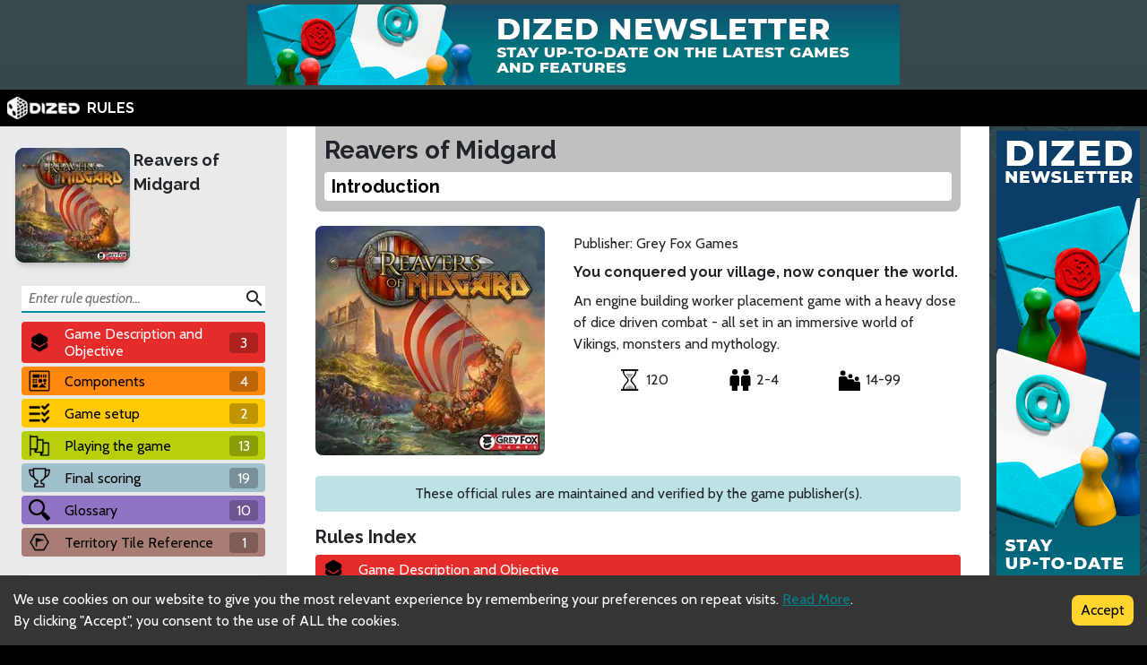

--- FILE ---
content_type: text/html; charset=utf-8
request_url: https://rules.dized.com/en/game/tlbH4t2_TQ-6YcbsZjp7gA/reavers-of-midgard
body_size: 13435
content:
<!DOCTYPE html><html lang="en"><head><meta charSet="utf-8"/><link rel="icon" href="/favicon.ico"/><title>Dized Rules | Reavers of Midgard | Introduction</title><meta name="description" content="An engine building worker placement game with a heavy dose of dice driven combat - all set in an immersive world of Vikings,  monsters and mythology."/><meta name="viewport" content="width=device-width, initial-scale=1"/><meta property="og:description" content="An engine building worker placement game with a heavy dose of dice driven combat - all set in an immersive world of Vikings,  monsters and mythology."/><meta property="og:image" content="https://assets.dized.app/game/b656c7e2-ddbf-4d0f-ba61-c6ec663a7b80/en-US/ab76de6cca72b12ceac597ca9c3c948f/87fea803-e9ff-4028-b6f6-a9a93c409ea0-51e382183b11a724bea5f899d85a07bb.jpg?datafp=b71829e4bcb9a1a983f7b8c84b8faa0e"/><meta property="og:image:alt" content="Reavers of Midgard"/><meta property="og:image:width" content="256"/><meta property="og:image:height" content="256"/><meta property="og:locale" content="en"/><meta property="og:site_name" content="Dized Rules"/><meta property="og:title" content="Dized Rules | Reavers of Midgard | Introduction"/><meta property="og:type" content="website"/><meta property="og:url" content="https://rules.dized.com/game/tlbH4t2_TQ-6YcbsZjp7gA/reavers-of-midgard"/><link rel="canonical" href="https://rules.dized.com/game/tlbH4t2_TQ-6YcbsZjp7gA/reavers-of-midgard"/><meta name="twitter:card" content="summary_large_image"/><meta name="twitter:site" content="@getdized"/><style>
    .rule-palette-0 {
      color: #FFFFFF !important;
      background-color: #E62B2B !important;
    }
  
    .rule-palette-1 {
      color: #000000 !important;
      background-color: #FF870D !important;
    }
  
    .rule-palette-2 {
      color: #000000 !important;
      background-color: #FFC903 !important;
    }
  
    .rule-palette-3 {
      color: #000000 !important;
      background-color: #B8D009 !important;
    }
  
    .rule-palette-4 {
      color: #000000 !important;
      background-color: #7BAD35 !important;
    }
  
    .rule-palette-5 {
      color: #FFFFFF !important;
      background-color: #168DCC !important;
    }
  
    .rule-palette-6 {
      color: #000000 !important;
      background-color: #58A2C1 !important;
    }
  
    .rule-palette-7 {
      color: #000000 !important;
      background-color: #A1C0CE !important;
    }
  
    .rule-palette-8 {
      color: #000000 !important;
      background-color: #BC8BB4 !important;
    }
  
    .rule-palette-9 {
      color: #000000 !important;
      background-color: #9074C4 !important;
    }
  
    .rule-palette-10 {
      color: #000000 !important;
      background-color: #A87E74 !important;
    }
  
    .rule-palette-11 {
      color: #000000 !important;
      background-color: #A5997D !important;
    }
  </style><script type="application/ld+json">{"@context":"https://schema.org","@type":"BreadcrumbList","itemListElement":[{"@type":"ListItem","position":1,"item":"https://rules.dized.com/","name":"Dized Rules"},{"@type":"ListItem","position":2,"item":"https://rules.dized.com/game/tlbH4t2_TQ-6YcbsZjp7gA/reavers-of-midgard","name":"Reavers of Midgard"}]}</script><meta name="next-head-count" content="20"/><script type="application/javascript">
                if (window.__REACT_DEVTOOLS_GLOBAL_HOOK__)
                  __REACT_DEVTOOLS_GLOBAL_HOOK__.inject = function () {};
              </script><link rel="preconnect" href="https://fonts.gstatic.com" crossorigin /><link rel="preload" href="/_next/static/css/605e9bcd349c7127.css" as="style"/><link rel="stylesheet" href="/_next/static/css/605e9bcd349c7127.css" data-n-g=""/><noscript data-n-css=""></noscript><script defer="" nomodule="" src="/_next/static/chunks/polyfills-c67a75d1b6f99dc8.js"></script><script src="/_next/static/chunks/webpack-3433a2a2d0cf6fb6.js" defer=""></script><script src="/_next/static/chunks/framework-715a76d8b0695da7.js" defer=""></script><script src="/_next/static/chunks/main-1ab914a6df75bc51.js" defer=""></script><script src="/_next/static/chunks/pages/_app-2095c789424e8989.js" defer=""></script><script src="/_next/static/chunks/816-05ca0a1bc2462d2f.js" defer=""></script><script src="/_next/static/chunks/311-0321999b6db3d716.js" defer=""></script><script src="/_next/static/chunks/493-cab0a6cff4aee13f.js" defer=""></script><script src="/_next/static/chunks/pages/game/%5BgameIdSlug%5D/%5B%5B...slugs%5D%5D-61e07aa7e3ec1872.js" defer=""></script><script src="/_next/static/lBnAOEyh4ZosMY4ZGKleX/_buildManifest.js" defer=""></script><script src="/_next/static/lBnAOEyh4ZosMY4ZGKleX/_ssgManifest.js" defer=""></script><style data-href="https://fonts.googleapis.com/css2?family=Material+Icons&family=Cabin:ital,wght@0,400;0,700;1,400;1,700&family=Raleway:ital,wght@0,400;0,700;1,400;1,700&display=swap">@font-face{font-family:'Cabin';font-style:italic;font-weight:400;font-stretch:normal;font-display:swap;src:url(https://fonts.gstatic.com/l/font?kit=u-4V0qWljRw-Pd815fNqc8T_wAFcX-c37MPiNYlWniJ2hJXHx_KlwQ&skey=72a025bcae5df692&v=v35) format('woff')}@font-face{font-family:'Cabin';font-style:italic;font-weight:700;font-stretch:normal;font-display:swap;src:url(https://fonts.gstatic.com/l/font?kit=u-4V0qWljRw-Pd815fNqc8T_wAFcX-c37MPiNYlWniJ2hJXHIPWlwQ&skey=72a025bcae5df692&v=v35) format('woff')}@font-face{font-family:'Cabin';font-style:normal;font-weight:400;font-stretch:normal;font-display:swap;src:url(https://fonts.gstatic.com/l/font?kit=u-4X0qWljRw-PfU81xCKCpdpbgZJl6XFpfEd7eA9BIxxkV2EL7I&skey=d53a2c61c6b52b74&v=v35) format('woff')}@font-face{font-family:'Cabin';font-style:normal;font-weight:700;font-stretch:normal;font-display:swap;src:url(https://fonts.gstatic.com/l/font?kit=u-4X0qWljRw-PfU81xCKCpdpbgZJl6XFpfEd7eA9BIxxkbqDL7I&skey=d53a2c61c6b52b74&v=v35) format('woff')}@font-face{font-family:'Material Icons';font-style:normal;font-weight:400;font-display:swap;src:url(https://fonts.gstatic.com/l/font?kit=flUhRq6tzZclQEJ-Vdg-IuiaDsNa&skey=4fbfe4498ec2960a&v=v145) format('woff')}@font-face{font-family:'Raleway';font-style:italic;font-weight:400;font-display:swap;src:url(https://fonts.gstatic.com/l/font?kit=1Pt_g8zYS_SKggPNyCgSQamb1W0lwk4S4WjMPrc&skey=bf44ee29381a37b0&v=v37) format('woff')}@font-face{font-family:'Raleway';font-style:italic;font-weight:700;font-display:swap;src:url(https://fonts.gstatic.com/l/font?kit=1Pt_g8zYS_SKggPNyCgSQamb1W0lwk4S4Y_LPrc&skey=bf44ee29381a37b0&v=v37) format('woff')}@font-face{font-family:'Raleway';font-style:normal;font-weight:400;font-display:swap;src:url(https://fonts.gstatic.com/l/font?kit=1Ptxg8zYS_SKggPN4iEgvnHyvveLxVvaooCM&skey=30a27f2564731c64&v=v37) format('woff')}@font-face{font-family:'Raleway';font-style:normal;font-weight:700;font-display:swap;src:url(https://fonts.gstatic.com/l/font?kit=1Ptxg8zYS_SKggPN4iEgvnHyvveLxVs9pYCM&skey=30a27f2564731c64&v=v37) format('woff')}.material-icons{font-family:'Material Icons';font-weight:normal;font-style:normal;font-size:24px;line-height:1;letter-spacing:normal;text-transform:none;display:inline-block;white-space:nowrap;word-wrap:normal;direction:ltr;font-feature-settings:'liga'}@font-face{font-family:'Cabin';font-style:italic;font-weight:400;font-stretch:100%;font-display:swap;src:url(https://fonts.gstatic.com/s/cabin/v35/u-4g0qWljRw-Pd815fNqc8T_wAFcX-c37OnhHXisAZFxqZQ.woff2) format('woff2');unicode-range:U+0102-0103,U+0110-0111,U+0128-0129,U+0168-0169,U+01A0-01A1,U+01AF-01B0,U+0300-0301,U+0303-0304,U+0308-0309,U+0323,U+0329,U+1EA0-1EF9,U+20AB}@font-face{font-family:'Cabin';font-style:italic;font-weight:400;font-stretch:100%;font-display:swap;src:url(https://fonts.gstatic.com/s/cabin/v35/u-4g0qWljRw-Pd815fNqc8T_wAFcX-c37OngHXisAZFxqZQ.woff2) format('woff2');unicode-range:U+0100-02BA,U+02BD-02C5,U+02C7-02CC,U+02CE-02D7,U+02DD-02FF,U+0304,U+0308,U+0329,U+1D00-1DBF,U+1E00-1E9F,U+1EF2-1EFF,U+2020,U+20A0-20AB,U+20AD-20C0,U+2113,U+2C60-2C7F,U+A720-A7FF}@font-face{font-family:'Cabin';font-style:italic;font-weight:400;font-stretch:100%;font-display:swap;src:url(https://fonts.gstatic.com/s/cabin/v35/u-4g0qWljRw-Pd815fNqc8T_wAFcX-c37OnuHXisAZFx.woff2) format('woff2');unicode-range:U+0000-00FF,U+0131,U+0152-0153,U+02BB-02BC,U+02C6,U+02DA,U+02DC,U+0304,U+0308,U+0329,U+2000-206F,U+20AC,U+2122,U+2191,U+2193,U+2212,U+2215,U+FEFF,U+FFFD}@font-face{font-family:'Cabin';font-style:italic;font-weight:700;font-stretch:100%;font-display:swap;src:url(https://fonts.gstatic.com/s/cabin/v35/u-4g0qWljRw-Pd815fNqc8T_wAFcX-c37OnhHXisAZFxqZQ.woff2) format('woff2');unicode-range:U+0102-0103,U+0110-0111,U+0128-0129,U+0168-0169,U+01A0-01A1,U+01AF-01B0,U+0300-0301,U+0303-0304,U+0308-0309,U+0323,U+0329,U+1EA0-1EF9,U+20AB}@font-face{font-family:'Cabin';font-style:italic;font-weight:700;font-stretch:100%;font-display:swap;src:url(https://fonts.gstatic.com/s/cabin/v35/u-4g0qWljRw-Pd815fNqc8T_wAFcX-c37OngHXisAZFxqZQ.woff2) format('woff2');unicode-range:U+0100-02BA,U+02BD-02C5,U+02C7-02CC,U+02CE-02D7,U+02DD-02FF,U+0304,U+0308,U+0329,U+1D00-1DBF,U+1E00-1E9F,U+1EF2-1EFF,U+2020,U+20A0-20AB,U+20AD-20C0,U+2113,U+2C60-2C7F,U+A720-A7FF}@font-face{font-family:'Cabin';font-style:italic;font-weight:700;font-stretch:100%;font-display:swap;src:url(https://fonts.gstatic.com/s/cabin/v35/u-4g0qWljRw-Pd815fNqc8T_wAFcX-c37OnuHXisAZFx.woff2) format('woff2');unicode-range:U+0000-00FF,U+0131,U+0152-0153,U+02BB-02BC,U+02C6,U+02DA,U+02DC,U+0304,U+0308,U+0329,U+2000-206F,U+20AC,U+2122,U+2191,U+2193,U+2212,U+2215,U+FEFF,U+FFFD}@font-face{font-family:'Cabin';font-style:normal;font-weight:400;font-stretch:100%;font-display:swap;src:url(https://fonts.gstatic.com/s/cabin/v35/u-4i0qWljRw-PfU81xCKCpdpbgZJl6XvptnsF3-OA6Fw.woff2) format('woff2');unicode-range:U+0102-0103,U+0110-0111,U+0128-0129,U+0168-0169,U+01A0-01A1,U+01AF-01B0,U+0300-0301,U+0303-0304,U+0308-0309,U+0323,U+0329,U+1EA0-1EF9,U+20AB}@font-face{font-family:'Cabin';font-style:normal;font-weight:400;font-stretch:100%;font-display:swap;src:url(https://fonts.gstatic.com/s/cabin/v35/u-4i0qWljRw-PfU81xCKCpdpbgZJl6Xvp9nsF3-OA6Fw.woff2) format('woff2');unicode-range:U+0100-02BA,U+02BD-02C5,U+02C7-02CC,U+02CE-02D7,U+02DD-02FF,U+0304,U+0308,U+0329,U+1D00-1DBF,U+1E00-1E9F,U+1EF2-1EFF,U+2020,U+20A0-20AB,U+20AD-20C0,U+2113,U+2C60-2C7F,U+A720-A7FF}@font-face{font-family:'Cabin';font-style:normal;font-weight:400;font-stretch:100%;font-display:swap;src:url(https://fonts.gstatic.com/s/cabin/v35/u-4i0qWljRw-PfU81xCKCpdpbgZJl6XvqdnsF3-OAw.woff2) format('woff2');unicode-range:U+0000-00FF,U+0131,U+0152-0153,U+02BB-02BC,U+02C6,U+02DA,U+02DC,U+0304,U+0308,U+0329,U+2000-206F,U+20AC,U+2122,U+2191,U+2193,U+2212,U+2215,U+FEFF,U+FFFD}@font-face{font-family:'Cabin';font-style:normal;font-weight:700;font-stretch:100%;font-display:swap;src:url(https://fonts.gstatic.com/s/cabin/v35/u-4i0qWljRw-PfU81xCKCpdpbgZJl6XvptnsF3-OA6Fw.woff2) format('woff2');unicode-range:U+0102-0103,U+0110-0111,U+0128-0129,U+0168-0169,U+01A0-01A1,U+01AF-01B0,U+0300-0301,U+0303-0304,U+0308-0309,U+0323,U+0329,U+1EA0-1EF9,U+20AB}@font-face{font-family:'Cabin';font-style:normal;font-weight:700;font-stretch:100%;font-display:swap;src:url(https://fonts.gstatic.com/s/cabin/v35/u-4i0qWljRw-PfU81xCKCpdpbgZJl6Xvp9nsF3-OA6Fw.woff2) format('woff2');unicode-range:U+0100-02BA,U+02BD-02C5,U+02C7-02CC,U+02CE-02D7,U+02DD-02FF,U+0304,U+0308,U+0329,U+1D00-1DBF,U+1E00-1E9F,U+1EF2-1EFF,U+2020,U+20A0-20AB,U+20AD-20C0,U+2113,U+2C60-2C7F,U+A720-A7FF}@font-face{font-family:'Cabin';font-style:normal;font-weight:700;font-stretch:100%;font-display:swap;src:url(https://fonts.gstatic.com/s/cabin/v35/u-4i0qWljRw-PfU81xCKCpdpbgZJl6XvqdnsF3-OAw.woff2) format('woff2');unicode-range:U+0000-00FF,U+0131,U+0152-0153,U+02BB-02BC,U+02C6,U+02DA,U+02DC,U+0304,U+0308,U+0329,U+2000-206F,U+20AC,U+2122,U+2191,U+2193,U+2212,U+2215,U+FEFF,U+FFFD}@font-face{font-family:'Material Icons';font-style:normal;font-weight:400;font-display:swap;src:url(https://fonts.gstatic.com/s/materialicons/v145/flUhRq6tzZclQEJ-Vdg-IuiaDsNcIhQ8tQ.woff2) format('woff2')}@font-face{font-family:'Raleway';font-style:italic;font-weight:400;font-display:swap;src:url(https://fonts.gstatic.com/s/raleway/v37/1Ptsg8zYS_SKggPNyCg4QIFqL_KWxWMT.woff2) format('woff2');unicode-range:U+0460-052F,U+1C80-1C8A,U+20B4,U+2DE0-2DFF,U+A640-A69F,U+FE2E-FE2F}@font-face{font-family:'Raleway';font-style:italic;font-weight:400;font-display:swap;src:url(https://fonts.gstatic.com/s/raleway/v37/1Ptsg8zYS_SKggPNyCg4SYFqL_KWxWMT.woff2) format('woff2');unicode-range:U+0301,U+0400-045F,U+0490-0491,U+04B0-04B1,U+2116}@font-face{font-family:'Raleway';font-style:italic;font-weight:400;font-display:swap;src:url(https://fonts.gstatic.com/s/raleway/v37/1Ptsg8zYS_SKggPNyCg4QoFqL_KWxWMT.woff2) format('woff2');unicode-range:U+0102-0103,U+0110-0111,U+0128-0129,U+0168-0169,U+01A0-01A1,U+01AF-01B0,U+0300-0301,U+0303-0304,U+0308-0309,U+0323,U+0329,U+1EA0-1EF9,U+20AB}@font-face{font-family:'Raleway';font-style:italic;font-weight:400;font-display:swap;src:url(https://fonts.gstatic.com/s/raleway/v37/1Ptsg8zYS_SKggPNyCg4Q4FqL_KWxWMT.woff2) format('woff2');unicode-range:U+0100-02BA,U+02BD-02C5,U+02C7-02CC,U+02CE-02D7,U+02DD-02FF,U+0304,U+0308,U+0329,U+1D00-1DBF,U+1E00-1E9F,U+1EF2-1EFF,U+2020,U+20A0-20AB,U+20AD-20C0,U+2113,U+2C60-2C7F,U+A720-A7FF}@font-face{font-family:'Raleway';font-style:italic;font-weight:400;font-display:swap;src:url(https://fonts.gstatic.com/s/raleway/v37/1Ptsg8zYS_SKggPNyCg4TYFqL_KWxQ.woff2) format('woff2');unicode-range:U+0000-00FF,U+0131,U+0152-0153,U+02BB-02BC,U+02C6,U+02DA,U+02DC,U+0304,U+0308,U+0329,U+2000-206F,U+20AC,U+2122,U+2191,U+2193,U+2212,U+2215,U+FEFF,U+FFFD}@font-face{font-family:'Raleway';font-style:italic;font-weight:700;font-display:swap;src:url(https://fonts.gstatic.com/s/raleway/v37/1Ptsg8zYS_SKggPNyCg4QIFqL_KWxWMT.woff2) format('woff2');unicode-range:U+0460-052F,U+1C80-1C8A,U+20B4,U+2DE0-2DFF,U+A640-A69F,U+FE2E-FE2F}@font-face{font-family:'Raleway';font-style:italic;font-weight:700;font-display:swap;src:url(https://fonts.gstatic.com/s/raleway/v37/1Ptsg8zYS_SKggPNyCg4SYFqL_KWxWMT.woff2) format('woff2');unicode-range:U+0301,U+0400-045F,U+0490-0491,U+04B0-04B1,U+2116}@font-face{font-family:'Raleway';font-style:italic;font-weight:700;font-display:swap;src:url(https://fonts.gstatic.com/s/raleway/v37/1Ptsg8zYS_SKggPNyCg4QoFqL_KWxWMT.woff2) format('woff2');unicode-range:U+0102-0103,U+0110-0111,U+0128-0129,U+0168-0169,U+01A0-01A1,U+01AF-01B0,U+0300-0301,U+0303-0304,U+0308-0309,U+0323,U+0329,U+1EA0-1EF9,U+20AB}@font-face{font-family:'Raleway';font-style:italic;font-weight:700;font-display:swap;src:url(https://fonts.gstatic.com/s/raleway/v37/1Ptsg8zYS_SKggPNyCg4Q4FqL_KWxWMT.woff2) format('woff2');unicode-range:U+0100-02BA,U+02BD-02C5,U+02C7-02CC,U+02CE-02D7,U+02DD-02FF,U+0304,U+0308,U+0329,U+1D00-1DBF,U+1E00-1E9F,U+1EF2-1EFF,U+2020,U+20A0-20AB,U+20AD-20C0,U+2113,U+2C60-2C7F,U+A720-A7FF}@font-face{font-family:'Raleway';font-style:italic;font-weight:700;font-display:swap;src:url(https://fonts.gstatic.com/s/raleway/v37/1Ptsg8zYS_SKggPNyCg4TYFqL_KWxQ.woff2) format('woff2');unicode-range:U+0000-00FF,U+0131,U+0152-0153,U+02BB-02BC,U+02C6,U+02DA,U+02DC,U+0304,U+0308,U+0329,U+2000-206F,U+20AC,U+2122,U+2191,U+2193,U+2212,U+2215,U+FEFF,U+FFFD}@font-face{font-family:'Raleway';font-style:normal;font-weight:400;font-display:swap;src:url(https://fonts.gstatic.com/s/raleway/v37/1Ptug8zYS_SKggPNyCAIT4ttDfCmxA.woff2) format('woff2');unicode-range:U+0460-052F,U+1C80-1C8A,U+20B4,U+2DE0-2DFF,U+A640-A69F,U+FE2E-FE2F}@font-face{font-family:'Raleway';font-style:normal;font-weight:400;font-display:swap;src:url(https://fonts.gstatic.com/s/raleway/v37/1Ptug8zYS_SKggPNyCkIT4ttDfCmxA.woff2) format('woff2');unicode-range:U+0301,U+0400-045F,U+0490-0491,U+04B0-04B1,U+2116}@font-face{font-family:'Raleway';font-style:normal;font-weight:400;font-display:swap;src:url(https://fonts.gstatic.com/s/raleway/v37/1Ptug8zYS_SKggPNyCIIT4ttDfCmxA.woff2) format('woff2');unicode-range:U+0102-0103,U+0110-0111,U+0128-0129,U+0168-0169,U+01A0-01A1,U+01AF-01B0,U+0300-0301,U+0303-0304,U+0308-0309,U+0323,U+0329,U+1EA0-1EF9,U+20AB}@font-face{font-family:'Raleway';font-style:normal;font-weight:400;font-display:swap;src:url(https://fonts.gstatic.com/s/raleway/v37/1Ptug8zYS_SKggPNyCMIT4ttDfCmxA.woff2) format('woff2');unicode-range:U+0100-02BA,U+02BD-02C5,U+02C7-02CC,U+02CE-02D7,U+02DD-02FF,U+0304,U+0308,U+0329,U+1D00-1DBF,U+1E00-1E9F,U+1EF2-1EFF,U+2020,U+20A0-20AB,U+20AD-20C0,U+2113,U+2C60-2C7F,U+A720-A7FF}@font-face{font-family:'Raleway';font-style:normal;font-weight:400;font-display:swap;src:url(https://fonts.gstatic.com/s/raleway/v37/1Ptug8zYS_SKggPNyC0IT4ttDfA.woff2) format('woff2');unicode-range:U+0000-00FF,U+0131,U+0152-0153,U+02BB-02BC,U+02C6,U+02DA,U+02DC,U+0304,U+0308,U+0329,U+2000-206F,U+20AC,U+2122,U+2191,U+2193,U+2212,U+2215,U+FEFF,U+FFFD}@font-face{font-family:'Raleway';font-style:normal;font-weight:700;font-display:swap;src:url(https://fonts.gstatic.com/s/raleway/v37/1Ptug8zYS_SKggPNyCAIT4ttDfCmxA.woff2) format('woff2');unicode-range:U+0460-052F,U+1C80-1C8A,U+20B4,U+2DE0-2DFF,U+A640-A69F,U+FE2E-FE2F}@font-face{font-family:'Raleway';font-style:normal;font-weight:700;font-display:swap;src:url(https://fonts.gstatic.com/s/raleway/v37/1Ptug8zYS_SKggPNyCkIT4ttDfCmxA.woff2) format('woff2');unicode-range:U+0301,U+0400-045F,U+0490-0491,U+04B0-04B1,U+2116}@font-face{font-family:'Raleway';font-style:normal;font-weight:700;font-display:swap;src:url(https://fonts.gstatic.com/s/raleway/v37/1Ptug8zYS_SKggPNyCIIT4ttDfCmxA.woff2) format('woff2');unicode-range:U+0102-0103,U+0110-0111,U+0128-0129,U+0168-0169,U+01A0-01A1,U+01AF-01B0,U+0300-0301,U+0303-0304,U+0308-0309,U+0323,U+0329,U+1EA0-1EF9,U+20AB}@font-face{font-family:'Raleway';font-style:normal;font-weight:700;font-display:swap;src:url(https://fonts.gstatic.com/s/raleway/v37/1Ptug8zYS_SKggPNyCMIT4ttDfCmxA.woff2) format('woff2');unicode-range:U+0100-02BA,U+02BD-02C5,U+02C7-02CC,U+02CE-02D7,U+02DD-02FF,U+0304,U+0308,U+0329,U+1D00-1DBF,U+1E00-1E9F,U+1EF2-1EFF,U+2020,U+20A0-20AB,U+20AD-20C0,U+2113,U+2C60-2C7F,U+A720-A7FF}@font-face{font-family:'Raleway';font-style:normal;font-weight:700;font-display:swap;src:url(https://fonts.gstatic.com/s/raleway/v37/1Ptug8zYS_SKggPNyC0IT4ttDfA.woff2) format('woff2');unicode-range:U+0000-00FF,U+0131,U+0152-0153,U+02BB-02BC,U+02C6,U+02DA,U+02DC,U+0304,U+0308,U+0329,U+2000-206F,U+20AC,U+2122,U+2191,U+2193,U+2212,U+2215,U+FEFF,U+FFFD}.material-icons{font-family:'Material Icons';font-weight:normal;font-style:normal;font-size:24px;line-height:1;letter-spacing:normal;text-transform:none;display:inline-block;white-space:nowrap;word-wrap:normal;direction:ltr;-webkit-font-feature-settings:'liga';-webkit-font-smoothing:antialiased}</style></head><body><div id="__next"><div class="layout-root-container"><div class="layout-header-ads-container"><div style="display:flex;justify-content:center;align-items:center;max-height:100px;width:100%;overflow:hidden"></div></div><div class="layout-header-notch-hidden" style="min-height:0px;max-height:0px"></div><div class="layout-header-container"><a href="/"><span style="box-sizing:border-box;display:inline-block;overflow:hidden;width:initial;height:initial;background:none;opacity:1;border:0;margin:0;padding:0;position:relative;max-width:100%"><span style="box-sizing:border-box;display:block;width:initial;height:initial;background:none;opacity:1;border:0;margin:0;padding:0;max-width:100%"><img style="display:block;max-width:100%;width:initial;height:initial;background:none;opacity:1;border:0;margin:0;padding:0" alt="" aria-hidden="true" src="data:image/svg+xml,%3csvg%20xmlns=%27http://www.w3.org/2000/svg%27%20version=%271.1%27%20width=%2781%27%20height=%2725%27/%3e"/></span><img alt="Dized" src="[data-uri]" decoding="async" data-nimg="intrinsic" style="position:absolute;top:0;left:0;bottom:0;right:0;box-sizing:border-box;padding:0;border:none;margin:auto;display:block;width:0;height:0;min-width:100%;max-width:100%;min-height:100%;max-height:100%"/><noscript><img alt="Dized" srcSet="/_next/image?url=%2Fimages%2Fdized_logo.png&amp;w=96&amp;q=75 1x, /_next/image?url=%2Fimages%2Fdized_logo.png&amp;w=256&amp;q=75 2x" src="/_next/image?url=%2Fimages%2Fdized_logo.png&amp;w=256&amp;q=75" decoding="async" data-nimg="intrinsic" style="position:absolute;top:0;left:0;bottom:0;right:0;box-sizing:border-box;padding:0;border:none;margin:auto;display:block;width:0;height:0;min-width:100%;max-width:100%;min-height:100%;max-height:100%" loading="lazy"/></noscript></span>  <!-- -->RULES</a></div><div class="layout-content-container"><div class="menu-container "><div class="game-info-container"><div class="game-info-left"><a rel="noopener noreferrer" target="_blank" class="game-info-image" href="https://app.dized.com/game/tlbH4t2_TQ-6YcbsZjp7gA/reavers-of-midgard"><span style="box-sizing:border-box;display:inline-block;overflow:hidden;width:initial;height:initial;background:none;opacity:1;border:0;margin:0;padding:0;position:relative;max-width:100%"><span style="box-sizing:border-box;display:block;width:initial;height:initial;background:none;opacity:1;border:0;margin:0;padding:0;max-width:100%"><img style="display:block;max-width:100%;width:initial;height:initial;background:none;opacity:1;border:0;margin:0;padding:0" alt="" aria-hidden="true" src="data:image/svg+xml,%3csvg%20xmlns=%27http://www.w3.org/2000/svg%27%20version=%271.1%27%20width=%27128%27%20height=%27128%27/%3e"/></span><img alt="Reavers of Midgard" src="[data-uri]" decoding="async" data-nimg="intrinsic" style="position:absolute;top:0;left:0;bottom:0;right:0;box-sizing:border-box;padding:0;border:none;margin:auto;display:block;width:0;height:0;min-width:100%;max-width:100%;min-height:100%;max-height:100%"/><noscript><img alt="Reavers of Midgard" srcSet="/_next/image?url=https%3A%2F%2Fassets.dized.app%2Fgame%2Fb656c7e2-ddbf-4d0f-ba61-c6ec663a7b80%2Fen-US%2Fab76de6cca72b12ceac597ca9c3c948f%2F87fea803-e9ff-4028-b6f6-a9a93c409ea0-51e382183b11a724bea5f899d85a07bb.jpg%3Fdatafp%3Db71829e4bcb9a1a983f7b8c84b8faa0e&amp;w=128&amp;q=75 1x, /_next/image?url=https%3A%2F%2Fassets.dized.app%2Fgame%2Fb656c7e2-ddbf-4d0f-ba61-c6ec663a7b80%2Fen-US%2Fab76de6cca72b12ceac597ca9c3c948f%2F87fea803-e9ff-4028-b6f6-a9a93c409ea0-51e382183b11a724bea5f899d85a07bb.jpg%3Fdatafp%3Db71829e4bcb9a1a983f7b8c84b8faa0e&amp;w=256&amp;q=75 2x" src="/_next/image?url=https%3A%2F%2Fassets.dized.app%2Fgame%2Fb656c7e2-ddbf-4d0f-ba61-c6ec663a7b80%2Fen-US%2Fab76de6cca72b12ceac597ca9c3c948f%2F87fea803-e9ff-4028-b6f6-a9a93c409ea0-51e382183b11a724bea5f899d85a07bb.jpg%3Fdatafp%3Db71829e4bcb9a1a983f7b8c84b8faa0e&amp;w=256&amp;q=75" decoding="async" data-nimg="intrinsic" style="position:absolute;top:0;left:0;bottom:0;right:0;box-sizing:border-box;padding:0;border:none;margin:auto;display:block;width:0;height:0;min-width:100%;max-width:100%;min-height:100%;max-height:100%" loading="lazy"/></noscript></span></a></div><div class="game-info-right"><a class="game-info-title" href="/game/tlbH4t2_TQ-6YcbsZjp7gA/reavers-of-midgard">Reavers of Midgard</a></div></div><div class="menu-level-container "><div class="link-container rule-palette-0 "><div class="category-icon "><span style="box-sizing:border-box;display:inline-block;overflow:hidden;width:initial;height:initial;background:none;opacity:1;border:0;margin:0;padding:0;position:relative;max-width:100%"><span style="box-sizing:border-box;display:block;width:initial;height:initial;background:none;opacity:1;border:0;margin:0;padding:0;max-width:100%"><img style="display:block;max-width:100%;width:initial;height:initial;background:none;opacity:1;border:0;margin:0;padding:0" alt="" aria-hidden="true" src="data:image/svg+xml,%3csvg%20xmlns=%27http://www.w3.org/2000/svg%27%20version=%271.1%27%20width=%2724%27%20height=%2724%27/%3e"/></span><img alt="Game Description and Objective" src="[data-uri]" decoding="async" data-nimg="intrinsic" style="position:absolute;top:0;left:0;bottom:0;right:0;box-sizing:border-box;padding:0;border:none;margin:auto;display:block;width:0;height:0;min-width:100%;max-width:100%;min-height:100%;max-height:100%"/><noscript><img alt="Game Description and Objective" srcSet="/_next/image?url=https%3A%2F%2Fassets.dized.app%2Fproject%2F8e1a3a1f-b72c-4135-8cb3-181fc74a05a0%2Fen-US%2Feb51938ff9a3aaa135a6ae051260d1ab%2Fade8c442-7f13-4cd8-b5c5-f1b892624aae-765cfa56e0cb183b0d9ed3179b221af3.png&amp;w=32&amp;q=75 1x, /_next/image?url=https%3A%2F%2Fassets.dized.app%2Fproject%2F8e1a3a1f-b72c-4135-8cb3-181fc74a05a0%2Fen-US%2Feb51938ff9a3aaa135a6ae051260d1ab%2Fade8c442-7f13-4cd8-b5c5-f1b892624aae-765cfa56e0cb183b0d9ed3179b221af3.png&amp;w=48&amp;q=75 2x" src="/_next/image?url=https%3A%2F%2Fassets.dized.app%2Fproject%2F8e1a3a1f-b72c-4135-8cb3-181fc74a05a0%2Fen-US%2Feb51938ff9a3aaa135a6ae051260d1ab%2Fade8c442-7f13-4cd8-b5c5-f1b892624aae-765cfa56e0cb183b0d9ed3179b221af3.png&amp;w=48&amp;q=75" decoding="async" data-nimg="intrinsic" style="position:absolute;top:0;left:0;bottom:0;right:0;box-sizing:border-box;padding:0;border:none;margin:auto;display:block;width:0;height:0;min-width:100%;max-width:100%;min-height:100%;max-height:100%" loading="lazy"/></noscript></span></div><a disabled="" href="/game/tlbH4t2_TQ-6YcbsZjp7gA/S25PiTXLQYeCAA52OBKnuQ/game-description-and-objective">Game Description and Objective</a><div class="link-rules-counter" title="There are 3 rule(s) and 0 sub categories under this category">3</div></div><div class="link-list-container menu-level-is-hidden"><div class="link-container  "><div class="category-icon rule-palette-0"><span style="box-sizing:border-box;display:inline-block;overflow:hidden;width:initial;height:initial;background:none;opacity:1;border:0;margin:0;padding:0;position:relative;max-width:100%"><span style="box-sizing:border-box;display:block;width:initial;height:initial;background:none;opacity:1;border:0;margin:0;padding:0;max-width:100%"><img style="display:block;max-width:100%;width:initial;height:initial;background:none;opacity:1;border:0;margin:0;padding:0" alt="" aria-hidden="true" src="data:image/svg+xml,%3csvg%20xmlns=%27http://www.w3.org/2000/svg%27%20version=%271.1%27%20width=%2724%27%20height=%2724%27/%3e"/></span><img alt="History" src="[data-uri]" decoding="async" data-nimg="intrinsic" style="position:absolute;top:0;left:0;bottom:0;right:0;box-sizing:border-box;padding:0;border:none;margin:auto;display:block;width:0;height:0;min-width:100%;max-width:100%;min-height:100%;max-height:100%"/><noscript><img alt="History" srcSet="/_next/image?url=https%3A%2F%2Fassets.dized.app%2Fproject%2F8e1a3a1f-b72c-4135-8cb3-181fc74a05a0%2Fen-US%2Feb51938ff9a3aaa135a6ae051260d1ab%2F781cc474-8797-417b-9b5f-1f70a74f8010-765cfa56e0cb183b0d9ed3179b221af3.png&amp;w=32&amp;q=75 1x, /_next/image?url=https%3A%2F%2Fassets.dized.app%2Fproject%2F8e1a3a1f-b72c-4135-8cb3-181fc74a05a0%2Fen-US%2Feb51938ff9a3aaa135a6ae051260d1ab%2F781cc474-8797-417b-9b5f-1f70a74f8010-765cfa56e0cb183b0d9ed3179b221af3.png&amp;w=48&amp;q=75 2x" src="/_next/image?url=https%3A%2F%2Fassets.dized.app%2Fproject%2F8e1a3a1f-b72c-4135-8cb3-181fc74a05a0%2Fen-US%2Feb51938ff9a3aaa135a6ae051260d1ab%2F781cc474-8797-417b-9b5f-1f70a74f8010-765cfa56e0cb183b0d9ed3179b221af3.png&amp;w=48&amp;q=75" decoding="async" data-nimg="intrinsic" style="position:absolute;top:0;left:0;bottom:0;right:0;box-sizing:border-box;padding:0;border:none;margin:auto;display:block;width:0;height:0;min-width:100%;max-width:100%;min-height:100%;max-height:100%" loading="lazy"/></noscript></span></div><a href="/game/tlbH4t2_TQ-6YcbsZjp7gA/-RvIsA6eR3afel-X9RGNEA/history">History</a><div></div></div><div class="link-container  "><div class="category-icon rule-palette-0"><span style="box-sizing:border-box;display:inline-block;overflow:hidden;width:initial;height:initial;background:none;opacity:1;border:0;margin:0;padding:0;position:relative;max-width:100%"><span style="box-sizing:border-box;display:block;width:initial;height:initial;background:none;opacity:1;border:0;margin:0;padding:0;max-width:100%"><img style="display:block;max-width:100%;width:initial;height:initial;background:none;opacity:1;border:0;margin:0;padding:0" alt="" aria-hidden="true" src="data:image/svg+xml,%3csvg%20xmlns=%27http://www.w3.org/2000/svg%27%20version=%271.1%27%20width=%2724%27%20height=%2724%27/%3e"/></span><img alt="Description of the Game" src="[data-uri]" decoding="async" data-nimg="intrinsic" style="position:absolute;top:0;left:0;bottom:0;right:0;box-sizing:border-box;padding:0;border:none;margin:auto;display:block;width:0;height:0;min-width:100%;max-width:100%;min-height:100%;max-height:100%"/><noscript><img alt="Description of the Game" srcSet="/_next/image?url=https%3A%2F%2Fassets.dized.app%2Fproject%2F8e1a3a1f-b72c-4135-8cb3-181fc74a05a0%2Fen-US%2Feb51938ff9a3aaa135a6ae051260d1ab%2F0cb0a650-9f1e-4856-b088-085334486b30-c6a0043f67d5107206b77c36d1272596.png&amp;w=32&amp;q=75 1x, /_next/image?url=https%3A%2F%2Fassets.dized.app%2Fproject%2F8e1a3a1f-b72c-4135-8cb3-181fc74a05a0%2Fen-US%2Feb51938ff9a3aaa135a6ae051260d1ab%2F0cb0a650-9f1e-4856-b088-085334486b30-c6a0043f67d5107206b77c36d1272596.png&amp;w=48&amp;q=75 2x" src="/_next/image?url=https%3A%2F%2Fassets.dized.app%2Fproject%2F8e1a3a1f-b72c-4135-8cb3-181fc74a05a0%2Fen-US%2Feb51938ff9a3aaa135a6ae051260d1ab%2F0cb0a650-9f1e-4856-b088-085334486b30-c6a0043f67d5107206b77c36d1272596.png&amp;w=48&amp;q=75" decoding="async" data-nimg="intrinsic" style="position:absolute;top:0;left:0;bottom:0;right:0;box-sizing:border-box;padding:0;border:none;margin:auto;display:block;width:0;height:0;min-width:100%;max-width:100%;min-height:100%;max-height:100%" loading="lazy"/></noscript></span></div><a href="/game/tlbH4t2_TQ-6YcbsZjp7gA/ersHs1XmRdOoEB_OI8afCA/description-of-the-game">Description of the Game</a><div></div></div><div class="link-container  "><div class="category-icon rule-palette-0"><span style="box-sizing:border-box;display:inline-block;overflow:hidden;width:initial;height:initial;background:none;opacity:1;border:0;margin:0;padding:0;position:relative;max-width:100%"><span style="box-sizing:border-box;display:block;width:initial;height:initial;background:none;opacity:1;border:0;margin:0;padding:0;max-width:100%"><img style="display:block;max-width:100%;width:initial;height:initial;background:none;opacity:1;border:0;margin:0;padding:0" alt="" aria-hidden="true" src="data:image/svg+xml,%3csvg%20xmlns=%27http://www.w3.org/2000/svg%27%20version=%271.1%27%20width=%2724%27%20height=%2724%27/%3e"/></span><img alt="Objective" src="[data-uri]" decoding="async" data-nimg="intrinsic" style="position:absolute;top:0;left:0;bottom:0;right:0;box-sizing:border-box;padding:0;border:none;margin:auto;display:block;width:0;height:0;min-width:100%;max-width:100%;min-height:100%;max-height:100%"/><noscript><img alt="Objective" srcSet="/_next/image?url=https%3A%2F%2Fassets.dized.app%2Fproject%2F8e1a3a1f-b72c-4135-8cb3-181fc74a05a0%2Fen-US%2Feb51938ff9a3aaa135a6ae051260d1ab%2Fdab1744b-2688-42b0-a194-f2c17f1f16eb-c6a0043f67d5107206b77c36d1272596.png&amp;w=32&amp;q=75 1x, /_next/image?url=https%3A%2F%2Fassets.dized.app%2Fproject%2F8e1a3a1f-b72c-4135-8cb3-181fc74a05a0%2Fen-US%2Feb51938ff9a3aaa135a6ae051260d1ab%2Fdab1744b-2688-42b0-a194-f2c17f1f16eb-c6a0043f67d5107206b77c36d1272596.png&amp;w=48&amp;q=75 2x" src="/_next/image?url=https%3A%2F%2Fassets.dized.app%2Fproject%2F8e1a3a1f-b72c-4135-8cb3-181fc74a05a0%2Fen-US%2Feb51938ff9a3aaa135a6ae051260d1ab%2Fdab1744b-2688-42b0-a194-f2c17f1f16eb-c6a0043f67d5107206b77c36d1272596.png&amp;w=48&amp;q=75" decoding="async" data-nimg="intrinsic" style="position:absolute;top:0;left:0;bottom:0;right:0;box-sizing:border-box;padding:0;border:none;margin:auto;display:block;width:0;height:0;min-width:100%;max-width:100%;min-height:100%;max-height:100%" loading="lazy"/></noscript></span></div><a href="/game/tlbH4t2_TQ-6YcbsZjp7gA/DGcmKrF-Q1-0VJFcsdkGvg/objective">Objective</a><div></div></div></div></div><div class="menu-level-container "><div class="link-container rule-palette-1 "><div class="category-icon "><span style="box-sizing:border-box;display:inline-block;overflow:hidden;width:initial;height:initial;background:none;opacity:1;border:0;margin:0;padding:0;position:relative;max-width:100%"><span style="box-sizing:border-box;display:block;width:initial;height:initial;background:none;opacity:1;border:0;margin:0;padding:0;max-width:100%"><img style="display:block;max-width:100%;width:initial;height:initial;background:none;opacity:1;border:0;margin:0;padding:0" alt="" aria-hidden="true" src="data:image/svg+xml,%3csvg%20xmlns=%27http://www.w3.org/2000/svg%27%20version=%271.1%27%20width=%2724%27%20height=%2724%27/%3e"/></span><img alt="Components" src="[data-uri]" decoding="async" data-nimg="intrinsic" style="position:absolute;top:0;left:0;bottom:0;right:0;box-sizing:border-box;padding:0;border:none;margin:auto;display:block;width:0;height:0;min-width:100%;max-width:100%;min-height:100%;max-height:100%"/><noscript><img alt="Components" srcSet="/_next/image?url=https%3A%2F%2Fassets.dized.app%2Fproject%2F8e1a3a1f-b72c-4135-8cb3-181fc74a05a0%2Fen-US%2Feb51938ff9a3aaa135a6ae051260d1ab%2Fb34b7b14-5773-4cb0-b7ae-7ebfbb3c69e4-765cfa56e0cb183b0d9ed3179b221af3.png&amp;w=32&amp;q=75 1x, /_next/image?url=https%3A%2F%2Fassets.dized.app%2Fproject%2F8e1a3a1f-b72c-4135-8cb3-181fc74a05a0%2Fen-US%2Feb51938ff9a3aaa135a6ae051260d1ab%2Fb34b7b14-5773-4cb0-b7ae-7ebfbb3c69e4-765cfa56e0cb183b0d9ed3179b221af3.png&amp;w=48&amp;q=75 2x" src="/_next/image?url=https%3A%2F%2Fassets.dized.app%2Fproject%2F8e1a3a1f-b72c-4135-8cb3-181fc74a05a0%2Fen-US%2Feb51938ff9a3aaa135a6ae051260d1ab%2Fb34b7b14-5773-4cb0-b7ae-7ebfbb3c69e4-765cfa56e0cb183b0d9ed3179b221af3.png&amp;w=48&amp;q=75" decoding="async" data-nimg="intrinsic" style="position:absolute;top:0;left:0;bottom:0;right:0;box-sizing:border-box;padding:0;border:none;margin:auto;display:block;width:0;height:0;min-width:100%;max-width:100%;min-height:100%;max-height:100%" loading="lazy"/></noscript></span></div><a disabled="" href="/game/tlbH4t2_TQ-6YcbsZjp7gA/n6STqR8zSBOr1uvxlH-ZoQ/components">Components</a><div class="link-rules-counter" title="There are 4 rule(s) and 0 sub categories under this category">4</div></div><div class="link-list-container menu-level-is-hidden"><div class="link-container  "><div class="category-icon rule-palette-1"><span style="box-sizing:border-box;display:inline-block;overflow:hidden;width:initial;height:initial;background:none;opacity:1;border:0;margin:0;padding:0;position:relative;max-width:100%"><span style="box-sizing:border-box;display:block;width:initial;height:initial;background:none;opacity:1;border:0;margin:0;padding:0;max-width:100%"><img style="display:block;max-width:100%;width:initial;height:initial;background:none;opacity:1;border:0;margin:0;padding:0" alt="" aria-hidden="true" src="data:image/svg+xml,%3csvg%20xmlns=%27http://www.w3.org/2000/svg%27%20version=%271.1%27%20width=%2724%27%20height=%2724%27/%3e"/></span><img alt="Other Components" src="[data-uri]" decoding="async" data-nimg="intrinsic" style="position:absolute;top:0;left:0;bottom:0;right:0;box-sizing:border-box;padding:0;border:none;margin:auto;display:block;width:0;height:0;min-width:100%;max-width:100%;min-height:100%;max-height:100%"/><noscript><img alt="Other Components" srcSet="/_next/image?url=https%3A%2F%2Fassets.dized.app%2Fproject%2F8e1a3a1f-b72c-4135-8cb3-181fc74a05a0%2Fen-US%2Feb51938ff9a3aaa135a6ae051260d1ab%2Fb34b7b14-5773-4cb0-b7ae-7ebfbb3c69e4-c6a0043f67d5107206b77c36d1272596.png&amp;w=32&amp;q=75 1x, /_next/image?url=https%3A%2F%2Fassets.dized.app%2Fproject%2F8e1a3a1f-b72c-4135-8cb3-181fc74a05a0%2Fen-US%2Feb51938ff9a3aaa135a6ae051260d1ab%2Fb34b7b14-5773-4cb0-b7ae-7ebfbb3c69e4-c6a0043f67d5107206b77c36d1272596.png&amp;w=48&amp;q=75 2x" src="/_next/image?url=https%3A%2F%2Fassets.dized.app%2Fproject%2F8e1a3a1f-b72c-4135-8cb3-181fc74a05a0%2Fen-US%2Feb51938ff9a3aaa135a6ae051260d1ab%2Fb34b7b14-5773-4cb0-b7ae-7ebfbb3c69e4-c6a0043f67d5107206b77c36d1272596.png&amp;w=48&amp;q=75" decoding="async" data-nimg="intrinsic" style="position:absolute;top:0;left:0;bottom:0;right:0;box-sizing:border-box;padding:0;border:none;margin:auto;display:block;width:0;height:0;min-width:100%;max-width:100%;min-height:100%;max-height:100%" loading="lazy"/></noscript></span></div><a href="/game/tlbH4t2_TQ-6YcbsZjp7gA/tWT6zMLiTEWnpipxgYswVQ/other-components">Other Components</a><div></div></div><div class="link-container  "><div class="category-icon rule-palette-1"><span style="box-sizing:border-box;display:inline-block;overflow:hidden;width:initial;height:initial;background:none;opacity:1;border:0;margin:0;padding:0;position:relative;max-width:100%"><span style="box-sizing:border-box;display:block;width:initial;height:initial;background:none;opacity:1;border:0;margin:0;padding:0;max-width:100%"><img style="display:block;max-width:100%;width:initial;height:initial;background:none;opacity:1;border:0;margin:0;padding:0" alt="" aria-hidden="true" src="data:image/svg+xml,%3csvg%20xmlns=%27http://www.w3.org/2000/svg%27%20version=%271.1%27%20width=%2724%27%20height=%2724%27/%3e"/></span><img alt="Tokens and Tiles" src="[data-uri]" decoding="async" data-nimg="intrinsic" style="position:absolute;top:0;left:0;bottom:0;right:0;box-sizing:border-box;padding:0;border:none;margin:auto;display:block;width:0;height:0;min-width:100%;max-width:100%;min-height:100%;max-height:100%"/><noscript><img alt="Tokens and Tiles" srcSet="/_next/image?url=https%3A%2F%2Fassets.dized.app%2Fproject%2F8e1a3a1f-b72c-4135-8cb3-181fc74a05a0%2Fen-US%2Feb51938ff9a3aaa135a6ae051260d1ab%2F2571b47f-9bfa-4b25-b3b0-38e155872262-c6a0043f67d5107206b77c36d1272596.png&amp;w=32&amp;q=75 1x, /_next/image?url=https%3A%2F%2Fassets.dized.app%2Fproject%2F8e1a3a1f-b72c-4135-8cb3-181fc74a05a0%2Fen-US%2Feb51938ff9a3aaa135a6ae051260d1ab%2F2571b47f-9bfa-4b25-b3b0-38e155872262-c6a0043f67d5107206b77c36d1272596.png&amp;w=48&amp;q=75 2x" src="/_next/image?url=https%3A%2F%2Fassets.dized.app%2Fproject%2F8e1a3a1f-b72c-4135-8cb3-181fc74a05a0%2Fen-US%2Feb51938ff9a3aaa135a6ae051260d1ab%2F2571b47f-9bfa-4b25-b3b0-38e155872262-c6a0043f67d5107206b77c36d1272596.png&amp;w=48&amp;q=75" decoding="async" data-nimg="intrinsic" style="position:absolute;top:0;left:0;bottom:0;right:0;box-sizing:border-box;padding:0;border:none;margin:auto;display:block;width:0;height:0;min-width:100%;max-width:100%;min-height:100%;max-height:100%" loading="lazy"/></noscript></span></div><a href="/game/tlbH4t2_TQ-6YcbsZjp7gA/gHHIUStvS4irfInadXqtwA/tokens-and-tiles">Tokens and Tiles</a><div></div></div><div class="link-container  "><div class="category-icon rule-palette-1"><span style="box-sizing:border-box;display:inline-block;overflow:hidden;width:initial;height:initial;background:none;opacity:1;border:0;margin:0;padding:0;position:relative;max-width:100%"><span style="box-sizing:border-box;display:block;width:initial;height:initial;background:none;opacity:1;border:0;margin:0;padding:0;max-width:100%"><img style="display:block;max-width:100%;width:initial;height:initial;background:none;opacity:1;border:0;margin:0;padding:0" alt="" aria-hidden="true" src="data:image/svg+xml,%3csvg%20xmlns=%27http://www.w3.org/2000/svg%27%20version=%271.1%27%20width=%2724%27%20height=%2724%27/%3e"/></span><img alt="Cards" src="[data-uri]" decoding="async" data-nimg="intrinsic" style="position:absolute;top:0;left:0;bottom:0;right:0;box-sizing:border-box;padding:0;border:none;margin:auto;display:block;width:0;height:0;min-width:100%;max-width:100%;min-height:100%;max-height:100%"/><noscript><img alt="Cards" srcSet="/_next/image?url=https%3A%2F%2Fassets.dized.app%2Fproject%2F8e1a3a1f-b72c-4135-8cb3-181fc74a05a0%2Fen-US%2Feb51938ff9a3aaa135a6ae051260d1ab%2F77717fd0-f1ed-449a-a9eb-04b07212b4bd-c6a0043f67d5107206b77c36d1272596.png&amp;w=32&amp;q=75 1x, /_next/image?url=https%3A%2F%2Fassets.dized.app%2Fproject%2F8e1a3a1f-b72c-4135-8cb3-181fc74a05a0%2Fen-US%2Feb51938ff9a3aaa135a6ae051260d1ab%2F77717fd0-f1ed-449a-a9eb-04b07212b4bd-c6a0043f67d5107206b77c36d1272596.png&amp;w=48&amp;q=75 2x" src="/_next/image?url=https%3A%2F%2Fassets.dized.app%2Fproject%2F8e1a3a1f-b72c-4135-8cb3-181fc74a05a0%2Fen-US%2Feb51938ff9a3aaa135a6ae051260d1ab%2F77717fd0-f1ed-449a-a9eb-04b07212b4bd-c6a0043f67d5107206b77c36d1272596.png&amp;w=48&amp;q=75" decoding="async" data-nimg="intrinsic" style="position:absolute;top:0;left:0;bottom:0;right:0;box-sizing:border-box;padding:0;border:none;margin:auto;display:block;width:0;height:0;min-width:100%;max-width:100%;min-height:100%;max-height:100%" loading="lazy"/></noscript></span></div><a href="/game/tlbH4t2_TQ-6YcbsZjp7gA/A9D_Mm5-TzC6gqFFanl_RA/cards">Cards</a><div></div></div><div class="link-container  "><div class="category-icon rule-palette-1"><span style="box-sizing:border-box;display:inline-block;overflow:hidden;width:initial;height:initial;background:none;opacity:1;border:0;margin:0;padding:0;position:relative;max-width:100%"><span style="box-sizing:border-box;display:block;width:initial;height:initial;background:none;opacity:1;border:0;margin:0;padding:0;max-width:100%"><img style="display:block;max-width:100%;width:initial;height:initial;background:none;opacity:1;border:0;margin:0;padding:0" alt="" aria-hidden="true" src="data:image/svg+xml,%3csvg%20xmlns=%27http://www.w3.org/2000/svg%27%20version=%271.1%27%20width=%2724%27%20height=%2724%27/%3e"/></span><img alt="Dice" src="[data-uri]" decoding="async" data-nimg="intrinsic" style="position:absolute;top:0;left:0;bottom:0;right:0;box-sizing:border-box;padding:0;border:none;margin:auto;display:block;width:0;height:0;min-width:100%;max-width:100%;min-height:100%;max-height:100%"/><noscript><img alt="Dice" srcSet="/_next/image?url=https%3A%2F%2Fassets.dized.app%2Fproject%2F8e1a3a1f-b72c-4135-8cb3-181fc74a05a0%2Fen-US%2Feb51938ff9a3aaa135a6ae051260d1ab%2F7f3ef463-1a55-40c5-a06f-5afee02afb2f-c6a0043f67d5107206b77c36d1272596.png&amp;w=32&amp;q=75 1x, /_next/image?url=https%3A%2F%2Fassets.dized.app%2Fproject%2F8e1a3a1f-b72c-4135-8cb3-181fc74a05a0%2Fen-US%2Feb51938ff9a3aaa135a6ae051260d1ab%2F7f3ef463-1a55-40c5-a06f-5afee02afb2f-c6a0043f67d5107206b77c36d1272596.png&amp;w=48&amp;q=75 2x" src="/_next/image?url=https%3A%2F%2Fassets.dized.app%2Fproject%2F8e1a3a1f-b72c-4135-8cb3-181fc74a05a0%2Fen-US%2Feb51938ff9a3aaa135a6ae051260d1ab%2F7f3ef463-1a55-40c5-a06f-5afee02afb2f-c6a0043f67d5107206b77c36d1272596.png&amp;w=48&amp;q=75" decoding="async" data-nimg="intrinsic" style="position:absolute;top:0;left:0;bottom:0;right:0;box-sizing:border-box;padding:0;border:none;margin:auto;display:block;width:0;height:0;min-width:100%;max-width:100%;min-height:100%;max-height:100%" loading="lazy"/></noscript></span></div><a href="/game/tlbH4t2_TQ-6YcbsZjp7gA/V52jHk6dSomSewk-aUiiPA/dice">Dice</a><div></div></div></div></div><div class="menu-level-container "><div class="link-container rule-palette-2 "><div class="category-icon "><span style="box-sizing:border-box;display:inline-block;overflow:hidden;width:initial;height:initial;background:none;opacity:1;border:0;margin:0;padding:0;position:relative;max-width:100%"><span style="box-sizing:border-box;display:block;width:initial;height:initial;background:none;opacity:1;border:0;margin:0;padding:0;max-width:100%"><img style="display:block;max-width:100%;width:initial;height:initial;background:none;opacity:1;border:0;margin:0;padding:0" alt="" aria-hidden="true" src="data:image/svg+xml,%3csvg%20xmlns=%27http://www.w3.org/2000/svg%27%20version=%271.1%27%20width=%2724%27%20height=%2724%27/%3e"/></span><img alt="Game setup" src="[data-uri]" decoding="async" data-nimg="intrinsic" style="position:absolute;top:0;left:0;bottom:0;right:0;box-sizing:border-box;padding:0;border:none;margin:auto;display:block;width:0;height:0;min-width:100%;max-width:100%;min-height:100%;max-height:100%"/><noscript><img alt="Game setup" srcSet="/_next/image?url=https%3A%2F%2Fassets.dized.app%2Fproject%2F8e1a3a1f-b72c-4135-8cb3-181fc74a05a0%2Fen-US%2Feb51938ff9a3aaa135a6ae051260d1ab%2F8244af47-9d73-4277-ad76-8d28ff52d68d-765cfa56e0cb183b0d9ed3179b221af3.png&amp;w=32&amp;q=75 1x, /_next/image?url=https%3A%2F%2Fassets.dized.app%2Fproject%2F8e1a3a1f-b72c-4135-8cb3-181fc74a05a0%2Fen-US%2Feb51938ff9a3aaa135a6ae051260d1ab%2F8244af47-9d73-4277-ad76-8d28ff52d68d-765cfa56e0cb183b0d9ed3179b221af3.png&amp;w=48&amp;q=75 2x" src="/_next/image?url=https%3A%2F%2Fassets.dized.app%2Fproject%2F8e1a3a1f-b72c-4135-8cb3-181fc74a05a0%2Fen-US%2Feb51938ff9a3aaa135a6ae051260d1ab%2F8244af47-9d73-4277-ad76-8d28ff52d68d-765cfa56e0cb183b0d9ed3179b221af3.png&amp;w=48&amp;q=75" decoding="async" data-nimg="intrinsic" style="position:absolute;top:0;left:0;bottom:0;right:0;box-sizing:border-box;padding:0;border:none;margin:auto;display:block;width:0;height:0;min-width:100%;max-width:100%;min-height:100%;max-height:100%" loading="lazy"/></noscript></span></div><a disabled="" href="/game/tlbH4t2_TQ-6YcbsZjp7gA/YWyhFtz4QlisU-aR6U2jDQ/game-setup">Game setup</a><div class="link-rules-counter" title="There are 2 rule(s) and 0 sub categories under this category">2</div></div><div class="link-list-container menu-level-is-hidden"><div class="link-container  "><div class="category-icon rule-palette-2"><span style="box-sizing:border-box;display:inline-block;overflow:hidden;width:initial;height:initial;background:none;opacity:1;border:0;margin:0;padding:0;position:relative;max-width:100%"><span style="box-sizing:border-box;display:block;width:initial;height:initial;background:none;opacity:1;border:0;margin:0;padding:0;max-width:100%"><img style="display:block;max-width:100%;width:initial;height:initial;background:none;opacity:1;border:0;margin:0;padding:0" alt="" aria-hidden="true" src="data:image/svg+xml,%3csvg%20xmlns=%27http://www.w3.org/2000/svg%27%20version=%271.1%27%20width=%2724%27%20height=%2724%27/%3e"/></span><img alt="General Game Setup" src="[data-uri]" decoding="async" data-nimg="intrinsic" style="position:absolute;top:0;left:0;bottom:0;right:0;box-sizing:border-box;padding:0;border:none;margin:auto;display:block;width:0;height:0;min-width:100%;max-width:100%;min-height:100%;max-height:100%"/><noscript><img alt="General Game Setup" srcSet="/_next/image?url=https%3A%2F%2Fassets.dized.app%2Fproject%2F8e1a3a1f-b72c-4135-8cb3-181fc74a05a0%2Fen-US%2Feb51938ff9a3aaa135a6ae051260d1ab%2F8244af47-9d73-4277-ad76-8d28ff52d68d-765cfa56e0cb183b0d9ed3179b221af3.png&amp;w=32&amp;q=75 1x, /_next/image?url=https%3A%2F%2Fassets.dized.app%2Fproject%2F8e1a3a1f-b72c-4135-8cb3-181fc74a05a0%2Fen-US%2Feb51938ff9a3aaa135a6ae051260d1ab%2F8244af47-9d73-4277-ad76-8d28ff52d68d-765cfa56e0cb183b0d9ed3179b221af3.png&amp;w=48&amp;q=75 2x" src="/_next/image?url=https%3A%2F%2Fassets.dized.app%2Fproject%2F8e1a3a1f-b72c-4135-8cb3-181fc74a05a0%2Fen-US%2Feb51938ff9a3aaa135a6ae051260d1ab%2F8244af47-9d73-4277-ad76-8d28ff52d68d-765cfa56e0cb183b0d9ed3179b221af3.png&amp;w=48&amp;q=75" decoding="async" data-nimg="intrinsic" style="position:absolute;top:0;left:0;bottom:0;right:0;box-sizing:border-box;padding:0;border:none;margin:auto;display:block;width:0;height:0;min-width:100%;max-width:100%;min-height:100%;max-height:100%" loading="lazy"/></noscript></span></div><a href="/game/tlbH4t2_TQ-6YcbsZjp7gA/3z5t1nfZT3GTP2rGaxOJ3g/general-game-setup">General Game Setup</a><div></div></div><div class="link-container  "><div class="category-icon rule-palette-2"><span style="box-sizing:border-box;display:inline-block;overflow:hidden;width:initial;height:initial;background:none;opacity:1;border:0;margin:0;padding:0;position:relative;max-width:100%"><span style="box-sizing:border-box;display:block;width:initial;height:initial;background:none;opacity:1;border:0;margin:0;padding:0;max-width:100%"><img style="display:block;max-width:100%;width:initial;height:initial;background:none;opacity:1;border:0;margin:0;padding:0" alt="" aria-hidden="true" src="data:image/svg+xml,%3csvg%20xmlns=%27http://www.w3.org/2000/svg%27%20version=%271.1%27%20width=%2724%27%20height=%2724%27/%3e"/></span><img alt="Additional Game Setup" src="[data-uri]" decoding="async" data-nimg="intrinsic" style="position:absolute;top:0;left:0;bottom:0;right:0;box-sizing:border-box;padding:0;border:none;margin:auto;display:block;width:0;height:0;min-width:100%;max-width:100%;min-height:100%;max-height:100%"/><noscript><img alt="Additional Game Setup" srcSet="/_next/image?url=https%3A%2F%2Fassets.dized.app%2Fproject%2F8e1a3a1f-b72c-4135-8cb3-181fc74a05a0%2Fen-US%2Feb51938ff9a3aaa135a6ae051260d1ab%2Fstar-d41d8cd98f00b204e9800998ecf8427e.png&amp;w=32&amp;q=75 1x, /_next/image?url=https%3A%2F%2Fassets.dized.app%2Fproject%2F8e1a3a1f-b72c-4135-8cb3-181fc74a05a0%2Fen-US%2Feb51938ff9a3aaa135a6ae051260d1ab%2Fstar-d41d8cd98f00b204e9800998ecf8427e.png&amp;w=48&amp;q=75 2x" src="/_next/image?url=https%3A%2F%2Fassets.dized.app%2Fproject%2F8e1a3a1f-b72c-4135-8cb3-181fc74a05a0%2Fen-US%2Feb51938ff9a3aaa135a6ae051260d1ab%2Fstar-d41d8cd98f00b204e9800998ecf8427e.png&amp;w=48&amp;q=75" decoding="async" data-nimg="intrinsic" style="position:absolute;top:0;left:0;bottom:0;right:0;box-sizing:border-box;padding:0;border:none;margin:auto;display:block;width:0;height:0;min-width:100%;max-width:100%;min-height:100%;max-height:100%" loading="lazy"/></noscript></span></div><a href="/game/tlbH4t2_TQ-6YcbsZjp7gA/ejntBOodRdK0w8Df-wVM2A/additional-game-setup">Additional Game Setup</a><div></div></div></div></div><div class="menu-level-container "><div class="link-container rule-palette-3 "><div class="category-icon "><span style="box-sizing:border-box;display:inline-block;overflow:hidden;width:initial;height:initial;background:none;opacity:1;border:0;margin:0;padding:0;position:relative;max-width:100%"><span style="box-sizing:border-box;display:block;width:initial;height:initial;background:none;opacity:1;border:0;margin:0;padding:0;max-width:100%"><img style="display:block;max-width:100%;width:initial;height:initial;background:none;opacity:1;border:0;margin:0;padding:0" alt="" aria-hidden="true" src="data:image/svg+xml,%3csvg%20xmlns=%27http://www.w3.org/2000/svg%27%20version=%271.1%27%20width=%2724%27%20height=%2724%27/%3e"/></span><img alt="Playing the game" src="[data-uri]" decoding="async" data-nimg="intrinsic" style="position:absolute;top:0;left:0;bottom:0;right:0;box-sizing:border-box;padding:0;border:none;margin:auto;display:block;width:0;height:0;min-width:100%;max-width:100%;min-height:100%;max-height:100%"/><noscript><img alt="Playing the game" srcSet="/_next/image?url=https%3A%2F%2Fassets.dized.app%2Fproject%2F8e1a3a1f-b72c-4135-8cb3-181fc74a05a0%2Fen-US%2Feb51938ff9a3aaa135a6ae051260d1ab%2F486261a6-8c2e-422d-a0b4-b406620f4ee1-765cfa56e0cb183b0d9ed3179b221af3.png&amp;w=32&amp;q=75 1x, /_next/image?url=https%3A%2F%2Fassets.dized.app%2Fproject%2F8e1a3a1f-b72c-4135-8cb3-181fc74a05a0%2Fen-US%2Feb51938ff9a3aaa135a6ae051260d1ab%2F486261a6-8c2e-422d-a0b4-b406620f4ee1-765cfa56e0cb183b0d9ed3179b221af3.png&amp;w=48&amp;q=75 2x" src="/_next/image?url=https%3A%2F%2Fassets.dized.app%2Fproject%2F8e1a3a1f-b72c-4135-8cb3-181fc74a05a0%2Fen-US%2Feb51938ff9a3aaa135a6ae051260d1ab%2F486261a6-8c2e-422d-a0b4-b406620f4ee1-765cfa56e0cb183b0d9ed3179b221af3.png&amp;w=48&amp;q=75" decoding="async" data-nimg="intrinsic" style="position:absolute;top:0;left:0;bottom:0;right:0;box-sizing:border-box;padding:0;border:none;margin:auto;display:block;width:0;height:0;min-width:100%;max-width:100%;min-height:100%;max-height:100%" loading="lazy"/></noscript></span></div><a disabled="" href="/game/tlbH4t2_TQ-6YcbsZjp7gA/7dSM-WrCT0GAxU82c-on6w/playing-the-game">Playing the game</a><div class="link-rules-counter" title="There are 13 rule(s) and 3 sub categories under this category">13</div></div><div class="link-list-container menu-level-is-hidden"><div class="menu-level-container "><div class="link-container rule-palette-4 "><div class="category-icon "><span style="box-sizing:border-box;display:inline-block;overflow:hidden;width:initial;height:initial;background:none;opacity:1;border:0;margin:0;padding:0;position:relative;max-width:100%"><span style="box-sizing:border-box;display:block;width:initial;height:initial;background:none;opacity:1;border:0;margin:0;padding:0;max-width:100%"><img style="display:block;max-width:100%;width:initial;height:initial;background:none;opacity:1;border:0;margin:0;padding:0" alt="" aria-hidden="true" src="data:image/svg+xml,%3csvg%20xmlns=%27http://www.w3.org/2000/svg%27%20version=%271.1%27%20width=%2724%27%20height=%2724%27/%3e"/></span><img alt="Playing a Round" src="[data-uri]" decoding="async" data-nimg="intrinsic" style="position:absolute;top:0;left:0;bottom:0;right:0;box-sizing:border-box;padding:0;border:none;margin:auto;display:block;width:0;height:0;min-width:100%;max-width:100%;min-height:100%;max-height:100%"/><noscript><img alt="Playing a Round" srcSet="/_next/image?url=https%3A%2F%2Fassets.dized.app%2Fproject%2F8e1a3a1f-b72c-4135-8cb3-181fc74a05a0%2Fen-US%2Feb51938ff9a3aaa135a6ae051260d1ab%2Ffdda8291-c59e-4790-ab5a-bc6659125c08-c6a0043f67d5107206b77c36d1272596.png&amp;w=32&amp;q=75 1x, /_next/image?url=https%3A%2F%2Fassets.dized.app%2Fproject%2F8e1a3a1f-b72c-4135-8cb3-181fc74a05a0%2Fen-US%2Feb51938ff9a3aaa135a6ae051260d1ab%2Ffdda8291-c59e-4790-ab5a-bc6659125c08-c6a0043f67d5107206b77c36d1272596.png&amp;w=48&amp;q=75 2x" src="/_next/image?url=https%3A%2F%2Fassets.dized.app%2Fproject%2F8e1a3a1f-b72c-4135-8cb3-181fc74a05a0%2Fen-US%2Feb51938ff9a3aaa135a6ae051260d1ab%2Ffdda8291-c59e-4790-ab5a-bc6659125c08-c6a0043f67d5107206b77c36d1272596.png&amp;w=48&amp;q=75" decoding="async" data-nimg="intrinsic" style="position:absolute;top:0;left:0;bottom:0;right:0;box-sizing:border-box;padding:0;border:none;margin:auto;display:block;width:0;height:0;min-width:100%;max-width:100%;min-height:100%;max-height:100%" loading="lazy"/></noscript></span></div><a disabled="" href="/game/tlbH4t2_TQ-6YcbsZjp7gA/I0sOMsu1QT6d46Y1ZY9wJQ/playing-a-round">Playing a Round</a><div class="link-rules-counter" title="There are 2 rule(s) and 0 sub categories under this category">2</div></div><div class="link-list-container menu-level-is-hidden"><div class="link-container  "><div class="category-icon rule-palette-4"><span style="box-sizing:border-box;display:inline-block;overflow:hidden;width:initial;height:initial;background:none;opacity:1;border:0;margin:0;padding:0;position:relative;max-width:100%"><span style="box-sizing:border-box;display:block;width:initial;height:initial;background:none;opacity:1;border:0;margin:0;padding:0;max-width:100%"><img style="display:block;max-width:100%;width:initial;height:initial;background:none;opacity:1;border:0;margin:0;padding:0" alt="" aria-hidden="true" src="data:image/svg+xml,%3csvg%20xmlns=%27http://www.w3.org/2000/svg%27%20version=%271.1%27%20width=%2724%27%20height=%2724%27/%3e"/></span><img alt="Playing a Round Overview" src="[data-uri]" decoding="async" data-nimg="intrinsic" style="position:absolute;top:0;left:0;bottom:0;right:0;box-sizing:border-box;padding:0;border:none;margin:auto;display:block;width:0;height:0;min-width:100%;max-width:100%;min-height:100%;max-height:100%"/><noscript><img alt="Playing a Round Overview" srcSet="/_next/image?url=https%3A%2F%2Fassets.dized.app%2Fproject%2F8e1a3a1f-b72c-4135-8cb3-181fc74a05a0%2Fen-US%2Feb51938ff9a3aaa135a6ae051260d1ab%2Ffdda8291-c59e-4790-ab5a-bc6659125c08-c6a0043f67d5107206b77c36d1272596.png&amp;w=32&amp;q=75 1x, /_next/image?url=https%3A%2F%2Fassets.dized.app%2Fproject%2F8e1a3a1f-b72c-4135-8cb3-181fc74a05a0%2Fen-US%2Feb51938ff9a3aaa135a6ae051260d1ab%2Ffdda8291-c59e-4790-ab5a-bc6659125c08-c6a0043f67d5107206b77c36d1272596.png&amp;w=48&amp;q=75 2x" src="/_next/image?url=https%3A%2F%2Fassets.dized.app%2Fproject%2F8e1a3a1f-b72c-4135-8cb3-181fc74a05a0%2Fen-US%2Feb51938ff9a3aaa135a6ae051260d1ab%2Ffdda8291-c59e-4790-ab5a-bc6659125c08-c6a0043f67d5107206b77c36d1272596.png&amp;w=48&amp;q=75" decoding="async" data-nimg="intrinsic" style="position:absolute;top:0;left:0;bottom:0;right:0;box-sizing:border-box;padding:0;border:none;margin:auto;display:block;width:0;height:0;min-width:100%;max-width:100%;min-height:100%;max-height:100%" loading="lazy"/></noscript></span></div><a href="/game/tlbH4t2_TQ-6YcbsZjp7gA/OOD3JgpXRd-tNrDOOkxtBg/playing-a-round-overview">Playing a Round Overview</a><div></div></div><div class="link-container  "><div class="category-icon rule-palette-4"><span style="box-sizing:border-box;display:inline-block;overflow:hidden;width:initial;height:initial;background:none;opacity:1;border:0;margin:0;padding:0;position:relative;max-width:100%"><span style="box-sizing:border-box;display:block;width:initial;height:initial;background:none;opacity:1;border:0;margin:0;padding:0;max-width:100%"><img style="display:block;max-width:100%;width:initial;height:initial;background:none;opacity:1;border:0;margin:0;padding:0" alt="" aria-hidden="true" src="data:image/svg+xml,%3csvg%20xmlns=%27http://www.w3.org/2000/svg%27%20version=%271.1%27%20width=%2724%27%20height=%2724%27/%3e"/></span><img alt="Playing a Round - Example" src="[data-uri]" decoding="async" data-nimg="intrinsic" style="position:absolute;top:0;left:0;bottom:0;right:0;box-sizing:border-box;padding:0;border:none;margin:auto;display:block;width:0;height:0;min-width:100%;max-width:100%;min-height:100%;max-height:100%"/><noscript><img alt="Playing a Round - Example" srcSet="/_next/image?url=https%3A%2F%2Fassets.dized.app%2Fproject%2F8e1a3a1f-b72c-4135-8cb3-181fc74a05a0%2Fen-US%2Feb51938ff9a3aaa135a6ae051260d1ab%2Ffdda8291-c59e-4790-ab5a-bc6659125c08-c6a0043f67d5107206b77c36d1272596.png&amp;w=32&amp;q=75 1x, /_next/image?url=https%3A%2F%2Fassets.dized.app%2Fproject%2F8e1a3a1f-b72c-4135-8cb3-181fc74a05a0%2Fen-US%2Feb51938ff9a3aaa135a6ae051260d1ab%2Ffdda8291-c59e-4790-ab5a-bc6659125c08-c6a0043f67d5107206b77c36d1272596.png&amp;w=48&amp;q=75 2x" src="/_next/image?url=https%3A%2F%2Fassets.dized.app%2Fproject%2F8e1a3a1f-b72c-4135-8cb3-181fc74a05a0%2Fen-US%2Feb51938ff9a3aaa135a6ae051260d1ab%2Ffdda8291-c59e-4790-ab5a-bc6659125c08-c6a0043f67d5107206b77c36d1272596.png&amp;w=48&amp;q=75" decoding="async" data-nimg="intrinsic" style="position:absolute;top:0;left:0;bottom:0;right:0;box-sizing:border-box;padding:0;border:none;margin:auto;display:block;width:0;height:0;min-width:100%;max-width:100%;min-height:100%;max-height:100%" loading="lazy"/></noscript></span></div><a href="/game/tlbH4t2_TQ-6YcbsZjp7gA/QGidgMQwS3GASCB3cjLcPw/playing-a-round-example">Playing a Round - Example</a><div></div></div></div></div><div class="menu-level-container "><div class="link-container rule-palette-5 "><div class="category-icon "><span style="box-sizing:border-box;display:inline-block;overflow:hidden;width:initial;height:initial;background:none;opacity:1;border:0;margin:0;padding:0;position:relative;max-width:100%"><span style="box-sizing:border-box;display:block;width:initial;height:initial;background:none;opacity:1;border:0;margin:0;padding:0;max-width:100%"><img style="display:block;max-width:100%;width:initial;height:initial;background:none;opacity:1;border:0;margin:0;padding:0" alt="" aria-hidden="true" src="data:image/svg+xml,%3csvg%20xmlns=%27http://www.w3.org/2000/svg%27%20version=%271.1%27%20width=%2724%27%20height=%2724%27/%3e"/></span><img alt="Action Selection" src="[data-uri]" decoding="async" data-nimg="intrinsic" style="position:absolute;top:0;left:0;bottom:0;right:0;box-sizing:border-box;padding:0;border:none;margin:auto;display:block;width:0;height:0;min-width:100%;max-width:100%;min-height:100%;max-height:100%"/><noscript><img alt="Action Selection" srcSet="/_next/image?url=https%3A%2F%2Fassets.dized.app%2Fproject%2F8e1a3a1f-b72c-4135-8cb3-181fc74a05a0%2Fen-US%2Feb51938ff9a3aaa135a6ae051260d1ab%2Ff4ec8cd0-6a91-45d7-8b98-c3f310027d9a-c6a0043f67d5107206b77c36d1272596.png&amp;w=32&amp;q=75 1x, /_next/image?url=https%3A%2F%2Fassets.dized.app%2Fproject%2F8e1a3a1f-b72c-4135-8cb3-181fc74a05a0%2Fen-US%2Feb51938ff9a3aaa135a6ae051260d1ab%2Ff4ec8cd0-6a91-45d7-8b98-c3f310027d9a-c6a0043f67d5107206b77c36d1272596.png&amp;w=48&amp;q=75 2x" src="/_next/image?url=https%3A%2F%2Fassets.dized.app%2Fproject%2F8e1a3a1f-b72c-4135-8cb3-181fc74a05a0%2Fen-US%2Feb51938ff9a3aaa135a6ae051260d1ab%2Ff4ec8cd0-6a91-45d7-8b98-c3f310027d9a-c6a0043f67d5107206b77c36d1272596.png&amp;w=48&amp;q=75" decoding="async" data-nimg="intrinsic" style="position:absolute;top:0;left:0;bottom:0;right:0;box-sizing:border-box;padding:0;border:none;margin:auto;display:block;width:0;height:0;min-width:100%;max-width:100%;min-height:100%;max-height:100%" loading="lazy"/></noscript></span></div><a disabled="" href="/game/tlbH4t2_TQ-6YcbsZjp7gA/1b10oDWkTA-WNChQlTvmjw/action-selection">Action Selection</a><div class="link-rules-counter" title="There are 9 rule(s) and 0 sub categories under this category">9</div></div><div class="link-list-container menu-level-is-hidden"><div class="link-container  "><div class="category-icon rule-palette-5"><span style="box-sizing:border-box;display:inline-block;overflow:hidden;width:initial;height:initial;background:none;opacity:1;border:0;margin:0;padding:0;position:relative;max-width:100%"><span style="box-sizing:border-box;display:block;width:initial;height:initial;background:none;opacity:1;border:0;margin:0;padding:0;max-width:100%"><img style="display:block;max-width:100%;width:initial;height:initial;background:none;opacity:1;border:0;margin:0;padding:0" alt="" aria-hidden="true" src="data:image/svg+xml,%3csvg%20xmlns=%27http://www.w3.org/2000/svg%27%20version=%271.1%27%20width=%2724%27%20height=%2724%27/%3e"/></span><img alt="Action Selection Overview" src="[data-uri]" decoding="async" data-nimg="intrinsic" style="position:absolute;top:0;left:0;bottom:0;right:0;box-sizing:border-box;padding:0;border:none;margin:auto;display:block;width:0;height:0;min-width:100%;max-width:100%;min-height:100%;max-height:100%"/><noscript><img alt="Action Selection Overview" srcSet="/_next/image?url=https%3A%2F%2Fassets.dized.app%2Fproject%2F8e1a3a1f-b72c-4135-8cb3-181fc74a05a0%2Fen-US%2Feb51938ff9a3aaa135a6ae051260d1ab%2Ff4ec8cd0-6a91-45d7-8b98-c3f310027d9a-c6a0043f67d5107206b77c36d1272596.png&amp;w=32&amp;q=75 1x, /_next/image?url=https%3A%2F%2Fassets.dized.app%2Fproject%2F8e1a3a1f-b72c-4135-8cb3-181fc74a05a0%2Fen-US%2Feb51938ff9a3aaa135a6ae051260d1ab%2Ff4ec8cd0-6a91-45d7-8b98-c3f310027d9a-c6a0043f67d5107206b77c36d1272596.png&amp;w=48&amp;q=75 2x" src="/_next/image?url=https%3A%2F%2Fassets.dized.app%2Fproject%2F8e1a3a1f-b72c-4135-8cb3-181fc74a05a0%2Fen-US%2Feb51938ff9a3aaa135a6ae051260d1ab%2Ff4ec8cd0-6a91-45d7-8b98-c3f310027d9a-c6a0043f67d5107206b77c36d1272596.png&amp;w=48&amp;q=75" decoding="async" data-nimg="intrinsic" style="position:absolute;top:0;left:0;bottom:0;right:0;box-sizing:border-box;padding:0;border:none;margin:auto;display:block;width:0;height:0;min-width:100%;max-width:100%;min-height:100%;max-height:100%" loading="lazy"/></noscript></span></div><a href="/game/tlbH4t2_TQ-6YcbsZjp7gA/IjC7I3yYRBOVQFBmqwH0BA/action-selection-overview">Action Selection Overview</a><div></div></div><div class="link-container  "><div class="category-icon rule-palette-5"><span style="box-sizing:border-box;display:inline-block;overflow:hidden;width:initial;height:initial;background:none;opacity:1;border:0;margin:0;padding:0;position:relative;max-width:100%"><span style="box-sizing:border-box;display:block;width:initial;height:initial;background:none;opacity:1;border:0;margin:0;padding:0;max-width:100%"><img style="display:block;max-width:100%;width:initial;height:initial;background:none;opacity:1;border:0;margin:0;padding:0" alt="" aria-hidden="true" src="data:image/svg+xml,%3csvg%20xmlns=%27http://www.w3.org/2000/svg%27%20version=%271.1%27%20width=%2724%27%20height=%2724%27/%3e"/></span><img alt="Important Terms" src="[data-uri]" decoding="async" data-nimg="intrinsic" style="position:absolute;top:0;left:0;bottom:0;right:0;box-sizing:border-box;padding:0;border:none;margin:auto;display:block;width:0;height:0;min-width:100%;max-width:100%;min-height:100%;max-height:100%"/><noscript><img alt="Important Terms" srcSet="/_next/image?url=https%3A%2F%2Fassets.dized.app%2Fproject%2F8e1a3a1f-b72c-4135-8cb3-181fc74a05a0%2Fen-US%2Feb51938ff9a3aaa135a6ae051260d1ab%2F26943dfd-d2dd-4094-9592-26d85dab759c-c6a0043f67d5107206b77c36d1272596.png&amp;w=32&amp;q=75 1x, /_next/image?url=https%3A%2F%2Fassets.dized.app%2Fproject%2F8e1a3a1f-b72c-4135-8cb3-181fc74a05a0%2Fen-US%2Feb51938ff9a3aaa135a6ae051260d1ab%2F26943dfd-d2dd-4094-9592-26d85dab759c-c6a0043f67d5107206b77c36d1272596.png&amp;w=48&amp;q=75 2x" src="/_next/image?url=https%3A%2F%2Fassets.dized.app%2Fproject%2F8e1a3a1f-b72c-4135-8cb3-181fc74a05a0%2Fen-US%2Feb51938ff9a3aaa135a6ae051260d1ab%2F26943dfd-d2dd-4094-9592-26d85dab759c-c6a0043f67d5107206b77c36d1272596.png&amp;w=48&amp;q=75" decoding="async" data-nimg="intrinsic" style="position:absolute;top:0;left:0;bottom:0;right:0;box-sizing:border-box;padding:0;border:none;margin:auto;display:block;width:0;height:0;min-width:100%;max-width:100%;min-height:100%;max-height:100%" loading="lazy"/></noscript></span></div><a href="/game/tlbH4t2_TQ-6YcbsZjp7gA/q8eewE2VT9aLAgbeE8LC1w/important-terms">Important Terms</a><div></div></div><div class="link-container  "><div class="category-icon rule-palette-5"><span style="box-sizing:border-box;display:inline-block;overflow:hidden;width:initial;height:initial;background:none;opacity:1;border:0;margin:0;padding:0;position:relative;max-width:100%"><span style="box-sizing:border-box;display:block;width:initial;height:initial;background:none;opacity:1;border:0;margin:0;padding:0;max-width:100%"><img style="display:block;max-width:100%;width:initial;height:initial;background:none;opacity:1;border:0;margin:0;padding:0" alt="" aria-hidden="true" src="data:image/svg+xml,%3csvg%20xmlns=%27http://www.w3.org/2000/svg%27%20version=%271.1%27%20width=%2724%27%20height=%2724%27/%3e"/></span><img alt="Recruit Reavers" src="[data-uri]" decoding="async" data-nimg="intrinsic" style="position:absolute;top:0;left:0;bottom:0;right:0;box-sizing:border-box;padding:0;border:none;margin:auto;display:block;width:0;height:0;min-width:100%;max-width:100%;min-height:100%;max-height:100%"/><noscript><img alt="Recruit Reavers" srcSet="/_next/image?url=https%3A%2F%2Fassets.dized.app%2Fproject%2F8e1a3a1f-b72c-4135-8cb3-181fc74a05a0%2Fen-US%2Feb51938ff9a3aaa135a6ae051260d1ab%2F1486b17d-4f3b-48c7-a3e8-dd706fa665db-c6a0043f67d5107206b77c36d1272596.png&amp;w=32&amp;q=75 1x, /_next/image?url=https%3A%2F%2Fassets.dized.app%2Fproject%2F8e1a3a1f-b72c-4135-8cb3-181fc74a05a0%2Fen-US%2Feb51938ff9a3aaa135a6ae051260d1ab%2F1486b17d-4f3b-48c7-a3e8-dd706fa665db-c6a0043f67d5107206b77c36d1272596.png&amp;w=48&amp;q=75 2x" src="/_next/image?url=https%3A%2F%2Fassets.dized.app%2Fproject%2F8e1a3a1f-b72c-4135-8cb3-181fc74a05a0%2Fen-US%2Feb51938ff9a3aaa135a6ae051260d1ab%2F1486b17d-4f3b-48c7-a3e8-dd706fa665db-c6a0043f67d5107206b77c36d1272596.png&amp;w=48&amp;q=75" decoding="async" data-nimg="intrinsic" style="position:absolute;top:0;left:0;bottom:0;right:0;box-sizing:border-box;padding:0;border:none;margin:auto;display:block;width:0;height:0;min-width:100%;max-width:100%;min-height:100%;max-height:100%" loading="lazy"/></noscript></span></div><a href="/game/tlbH4t2_TQ-6YcbsZjp7gA/atmEN0_HTPKy2MpkKT67Bw/recruit-reavers">Recruit Reavers</a><div></div></div><div class="link-container  "><div class="category-icon rule-palette-5"><span style="box-sizing:border-box;display:inline-block;overflow:hidden;width:initial;height:initial;background:none;opacity:1;border:0;margin:0;padding:0;position:relative;max-width:100%"><span style="box-sizing:border-box;display:block;width:initial;height:initial;background:none;opacity:1;border:0;margin:0;padding:0;max-width:100%"><img style="display:block;max-width:100%;width:initial;height:initial;background:none;opacity:1;border:0;margin:0;padding:0" alt="" aria-hidden="true" src="data:image/svg+xml,%3csvg%20xmlns=%27http://www.w3.org/2000/svg%27%20version=%271.1%27%20width=%2724%27%20height=%2724%27/%3e"/></span><img alt="Trade with Villages" src="[data-uri]" decoding="async" data-nimg="intrinsic" style="position:absolute;top:0;left:0;bottom:0;right:0;box-sizing:border-box;padding:0;border:none;margin:auto;display:block;width:0;height:0;min-width:100%;max-width:100%;min-height:100%;max-height:100%"/><noscript><img alt="Trade with Villages" srcSet="/_next/image?url=https%3A%2F%2Fassets.dized.app%2Fproject%2F8e1a3a1f-b72c-4135-8cb3-181fc74a05a0%2Fen-US%2Feb51938ff9a3aaa135a6ae051260d1ab%2Fbb5c22ca-df57-402e-85da-19744f7e96f7-c6a0043f67d5107206b77c36d1272596.png&amp;w=32&amp;q=75 1x, /_next/image?url=https%3A%2F%2Fassets.dized.app%2Fproject%2F8e1a3a1f-b72c-4135-8cb3-181fc74a05a0%2Fen-US%2Feb51938ff9a3aaa135a6ae051260d1ab%2Fbb5c22ca-df57-402e-85da-19744f7e96f7-c6a0043f67d5107206b77c36d1272596.png&amp;w=48&amp;q=75 2x" src="/_next/image?url=https%3A%2F%2Fassets.dized.app%2Fproject%2F8e1a3a1f-b72c-4135-8cb3-181fc74a05a0%2Fen-US%2Feb51938ff9a3aaa135a6ae051260d1ab%2Fbb5c22ca-df57-402e-85da-19744f7e96f7-c6a0043f67d5107206b77c36d1272596.png&amp;w=48&amp;q=75" decoding="async" data-nimg="intrinsic" style="position:absolute;top:0;left:0;bottom:0;right:0;box-sizing:border-box;padding:0;border:none;margin:auto;display:block;width:0;height:0;min-width:100%;max-width:100%;min-height:100%;max-height:100%" loading="lazy"/></noscript></span></div><a href="/game/tlbH4t2_TQ-6YcbsZjp7gA/Sm7dikc2RRGNhQxDyVITmQ/trade-with-villages">Trade with Villages</a><div></div></div><div class="link-container  "><div class="category-icon rule-palette-5"><span style="box-sizing:border-box;display:inline-block;overflow:hidden;width:initial;height:initial;background:none;opacity:1;border:0;margin:0;padding:0;position:relative;max-width:100%"><span style="box-sizing:border-box;display:block;width:initial;height:initial;background:none;opacity:1;border:0;margin:0;padding:0;max-width:100%"><img style="display:block;max-width:100%;width:initial;height:initial;background:none;opacity:1;border:0;margin:0;padding:0" alt="" aria-hidden="true" src="data:image/svg+xml,%3csvg%20xmlns=%27http://www.w3.org/2000/svg%27%20version=%271.1%27%20width=%2724%27%20height=%2724%27/%3e"/></span><img alt="Battle at Sea" src="[data-uri]" decoding="async" data-nimg="intrinsic" style="position:absolute;top:0;left:0;bottom:0;right:0;box-sizing:border-box;padding:0;border:none;margin:auto;display:block;width:0;height:0;min-width:100%;max-width:100%;min-height:100%;max-height:100%"/><noscript><img alt="Battle at Sea" srcSet="/_next/image?url=https%3A%2F%2Fassets.dized.app%2Fproject%2F8e1a3a1f-b72c-4135-8cb3-181fc74a05a0%2Fen-US%2Feb51938ff9a3aaa135a6ae051260d1ab%2F3cb37f6b-ecc0-4c4b-85a6-103a350d0797-c6a0043f67d5107206b77c36d1272596.png&amp;w=32&amp;q=75 1x, /_next/image?url=https%3A%2F%2Fassets.dized.app%2Fproject%2F8e1a3a1f-b72c-4135-8cb3-181fc74a05a0%2Fen-US%2Feb51938ff9a3aaa135a6ae051260d1ab%2F3cb37f6b-ecc0-4c4b-85a6-103a350d0797-c6a0043f67d5107206b77c36d1272596.png&amp;w=48&amp;q=75 2x" src="/_next/image?url=https%3A%2F%2Fassets.dized.app%2Fproject%2F8e1a3a1f-b72c-4135-8cb3-181fc74a05a0%2Fen-US%2Feb51938ff9a3aaa135a6ae051260d1ab%2F3cb37f6b-ecc0-4c4b-85a6-103a350d0797-c6a0043f67d5107206b77c36d1272596.png&amp;w=48&amp;q=75" decoding="async" data-nimg="intrinsic" style="position:absolute;top:0;left:0;bottom:0;right:0;box-sizing:border-box;padding:0;border:none;margin:auto;display:block;width:0;height:0;min-width:100%;max-width:100%;min-height:100%;max-height:100%" loading="lazy"/></noscript></span></div><a href="/game/tlbH4t2_TQ-6YcbsZjp7gA/q2TfTaY3TW-uKb_g_Y5oiA/battle-at-sea">Battle at Sea</a><div></div></div><div class="link-container  "><div class="category-icon rule-palette-5"><span style="box-sizing:border-box;display:inline-block;overflow:hidden;width:initial;height:initial;background:none;opacity:1;border:0;margin:0;padding:0;position:relative;max-width:100%"><span style="box-sizing:border-box;display:block;width:initial;height:initial;background:none;opacity:1;border:0;margin:0;padding:0;max-width:100%"><img style="display:block;max-width:100%;width:initial;height:initial;background:none;opacity:1;border:0;margin:0;padding:0" alt="" aria-hidden="true" src="data:image/svg+xml,%3csvg%20xmlns=%27http://www.w3.org/2000/svg%27%20version=%271.1%27%20width=%2724%27%20height=%2724%27/%3e"/></span><img alt="Raid Villages" src="[data-uri]" decoding="async" data-nimg="intrinsic" style="position:absolute;top:0;left:0;bottom:0;right:0;box-sizing:border-box;padding:0;border:none;margin:auto;display:block;width:0;height:0;min-width:100%;max-width:100%;min-height:100%;max-height:100%"/><noscript><img alt="Raid Villages" srcSet="/_next/image?url=https%3A%2F%2Fassets.dized.app%2Fproject%2F8e1a3a1f-b72c-4135-8cb3-181fc74a05a0%2Fen-US%2Feb51938ff9a3aaa135a6ae051260d1ab%2F7bcde9ea-7987-48b6-8a40-6856f915a93b-c6a0043f67d5107206b77c36d1272596.png&amp;w=32&amp;q=75 1x, /_next/image?url=https%3A%2F%2Fassets.dized.app%2Fproject%2F8e1a3a1f-b72c-4135-8cb3-181fc74a05a0%2Fen-US%2Feb51938ff9a3aaa135a6ae051260d1ab%2F7bcde9ea-7987-48b6-8a40-6856f915a93b-c6a0043f67d5107206b77c36d1272596.png&amp;w=48&amp;q=75 2x" src="/_next/image?url=https%3A%2F%2Fassets.dized.app%2Fproject%2F8e1a3a1f-b72c-4135-8cb3-181fc74a05a0%2Fen-US%2Feb51938ff9a3aaa135a6ae051260d1ab%2F7bcde9ea-7987-48b6-8a40-6856f915a93b-c6a0043f67d5107206b77c36d1272596.png&amp;w=48&amp;q=75" decoding="async" data-nimg="intrinsic" style="position:absolute;top:0;left:0;bottom:0;right:0;box-sizing:border-box;padding:0;border:none;margin:auto;display:block;width:0;height:0;min-width:100%;max-width:100%;min-height:100%;max-height:100%" loading="lazy"/></noscript></span></div><a href="/game/tlbH4t2_TQ-6YcbsZjp7gA/JzO2UiQTQ3WkfNTkVblclA/raid-villages">Raid Villages</a><div></div></div><div class="link-container  "><div class="category-icon rule-palette-5"><span style="box-sizing:border-box;display:inline-block;overflow:hidden;width:initial;height:initial;background:none;opacity:1;border:0;margin:0;padding:0;position:relative;max-width:100%"><span style="box-sizing:border-box;display:block;width:initial;height:initial;background:none;opacity:1;border:0;margin:0;padding:0;max-width:100%"><img style="display:block;max-width:100%;width:initial;height:initial;background:none;opacity:1;border:0;margin:0;padding:0" alt="" aria-hidden="true" src="data:image/svg+xml,%3csvg%20xmlns=%27http://www.w3.org/2000/svg%27%20version=%271.1%27%20width=%2724%27%20height=%2724%27/%3e"/></span><img alt="Raid Keeps" src="[data-uri]" decoding="async" data-nimg="intrinsic" style="position:absolute;top:0;left:0;bottom:0;right:0;box-sizing:border-box;padding:0;border:none;margin:auto;display:block;width:0;height:0;min-width:100%;max-width:100%;min-height:100%;max-height:100%"/><noscript><img alt="Raid Keeps" srcSet="/_next/image?url=https%3A%2F%2Fassets.dized.app%2Fproject%2F8e1a3a1f-b72c-4135-8cb3-181fc74a05a0%2Fen-US%2Feb51938ff9a3aaa135a6ae051260d1ab%2F322e1ba6-90ce-4682-af73-fbaacf4a1981-c6a0043f67d5107206b77c36d1272596.png&amp;w=32&amp;q=75 1x, /_next/image?url=https%3A%2F%2Fassets.dized.app%2Fproject%2F8e1a3a1f-b72c-4135-8cb3-181fc74a05a0%2Fen-US%2Feb51938ff9a3aaa135a6ae051260d1ab%2F322e1ba6-90ce-4682-af73-fbaacf4a1981-c6a0043f67d5107206b77c36d1272596.png&amp;w=48&amp;q=75 2x" src="/_next/image?url=https%3A%2F%2Fassets.dized.app%2Fproject%2F8e1a3a1f-b72c-4135-8cb3-181fc74a05a0%2Fen-US%2Feb51938ff9a3aaa135a6ae051260d1ab%2F322e1ba6-90ce-4682-af73-fbaacf4a1981-c6a0043f67d5107206b77c36d1272596.png&amp;w=48&amp;q=75" decoding="async" data-nimg="intrinsic" style="position:absolute;top:0;left:0;bottom:0;right:0;box-sizing:border-box;padding:0;border:none;margin:auto;display:block;width:0;height:0;min-width:100%;max-width:100%;min-height:100%;max-height:100%" loading="lazy"/></noscript></span></div><a href="/game/tlbH4t2_TQ-6YcbsZjp7gA/wovHDaL6RJmF6TEh7wvrkw/raid-keeps">Raid Keeps</a><div></div></div><div class="link-container  "><div class="category-icon rule-palette-5"><span style="box-sizing:border-box;display:inline-block;overflow:hidden;width:initial;height:initial;background:none;opacity:1;border:0;margin:0;padding:0;position:relative;max-width:100%"><span style="box-sizing:border-box;display:block;width:initial;height:initial;background:none;opacity:1;border:0;margin:0;padding:0;max-width:100%"><img style="display:block;max-width:100%;width:initial;height:initial;background:none;opacity:1;border:0;margin:0;padding:0" alt="" aria-hidden="true" src="data:image/svg+xml,%3csvg%20xmlns=%27http://www.w3.org/2000/svg%27%20version=%271.1%27%20width=%2724%27%20height=%2724%27/%3e"/></span><img alt="Subdue Territories" src="[data-uri]" decoding="async" data-nimg="intrinsic" style="position:absolute;top:0;left:0;bottom:0;right:0;box-sizing:border-box;padding:0;border:none;margin:auto;display:block;width:0;height:0;min-width:100%;max-width:100%;min-height:100%;max-height:100%"/><noscript><img alt="Subdue Territories" srcSet="/_next/image?url=https%3A%2F%2Fassets.dized.app%2Fproject%2F8e1a3a1f-b72c-4135-8cb3-181fc74a05a0%2Fen-US%2Feb51938ff9a3aaa135a6ae051260d1ab%2F77a7ecf5-bebf-4413-ab1d-fea96731e7d1-c6a0043f67d5107206b77c36d1272596.png&amp;w=32&amp;q=75 1x, /_next/image?url=https%3A%2F%2Fassets.dized.app%2Fproject%2F8e1a3a1f-b72c-4135-8cb3-181fc74a05a0%2Fen-US%2Feb51938ff9a3aaa135a6ae051260d1ab%2F77a7ecf5-bebf-4413-ab1d-fea96731e7d1-c6a0043f67d5107206b77c36d1272596.png&amp;w=48&amp;q=75 2x" src="/_next/image?url=https%3A%2F%2Fassets.dized.app%2Fproject%2F8e1a3a1f-b72c-4135-8cb3-181fc74a05a0%2Fen-US%2Feb51938ff9a3aaa135a6ae051260d1ab%2F77a7ecf5-bebf-4413-ab1d-fea96731e7d1-c6a0043f67d5107206b77c36d1272596.png&amp;w=48&amp;q=75" decoding="async" data-nimg="intrinsic" style="position:absolute;top:0;left:0;bottom:0;right:0;box-sizing:border-box;padding:0;border:none;margin:auto;display:block;width:0;height:0;min-width:100%;max-width:100%;min-height:100%;max-height:100%" loading="lazy"/></noscript></span></div><a href="/game/tlbH4t2_TQ-6YcbsZjp7gA/yapUyAafTC-lv4v2cZVJug/subdue-territories">Subdue Territories</a><div></div></div><div class="link-container  "><div class="category-icon rule-palette-5"><span style="box-sizing:border-box;display:inline-block;overflow:hidden;width:initial;height:initial;background:none;opacity:1;border:0;margin:0;padding:0;position:relative;max-width:100%"><span style="box-sizing:border-box;display:block;width:initial;height:initial;background:none;opacity:1;border:0;margin:0;padding:0;max-width:100%"><img style="display:block;max-width:100%;width:initial;height:initial;background:none;opacity:1;border:0;margin:0;padding:0" alt="" aria-hidden="true" src="data:image/svg+xml,%3csvg%20xmlns=%27http://www.w3.org/2000/svg%27%20version=%271.1%27%20width=%2724%27%20height=%2724%27/%3e"/></span><img alt="Combat Rules" src="[data-uri]" decoding="async" data-nimg="intrinsic" style="position:absolute;top:0;left:0;bottom:0;right:0;box-sizing:border-box;padding:0;border:none;margin:auto;display:block;width:0;height:0;min-width:100%;max-width:100%;min-height:100%;max-height:100%"/><noscript><img alt="Combat Rules" srcSet="/_next/image?url=https%3A%2F%2Fassets.dized.app%2Fproject%2F8e1a3a1f-b72c-4135-8cb3-181fc74a05a0%2Fen-US%2Feb51938ff9a3aaa135a6ae051260d1ab%2F98c08529-7a92-4d28-9dbe-69889cf399e7-c6a0043f67d5107206b77c36d1272596.png&amp;w=32&amp;q=75 1x, /_next/image?url=https%3A%2F%2Fassets.dized.app%2Fproject%2F8e1a3a1f-b72c-4135-8cb3-181fc74a05a0%2Fen-US%2Feb51938ff9a3aaa135a6ae051260d1ab%2F98c08529-7a92-4d28-9dbe-69889cf399e7-c6a0043f67d5107206b77c36d1272596.png&amp;w=48&amp;q=75 2x" src="/_next/image?url=https%3A%2F%2Fassets.dized.app%2Fproject%2F8e1a3a1f-b72c-4135-8cb3-181fc74a05a0%2Fen-US%2Feb51938ff9a3aaa135a6ae051260d1ab%2F98c08529-7a92-4d28-9dbe-69889cf399e7-c6a0043f67d5107206b77c36d1272596.png&amp;w=48&amp;q=75" decoding="async" data-nimg="intrinsic" style="position:absolute;top:0;left:0;bottom:0;right:0;box-sizing:border-box;padding:0;border:none;margin:auto;display:block;width:0;height:0;min-width:100%;max-width:100%;min-height:100%;max-height:100%" loading="lazy"/></noscript></span></div><a href="/game/tlbH4t2_TQ-6YcbsZjp7gA/DHAN3HjNRBi3klidkFs2EQ/combat-rules">Combat Rules</a><div></div></div></div></div><div class="menu-level-container "><div class="link-container rule-palette-6 "><div class="category-icon "><span style="box-sizing:border-box;display:inline-block;overflow:hidden;width:initial;height:initial;background:none;opacity:1;border:0;margin:0;padding:0;position:relative;max-width:100%"><span style="box-sizing:border-box;display:block;width:initial;height:initial;background:none;opacity:1;border:0;margin:0;padding:0;max-width:100%"><img style="display:block;max-width:100%;width:initial;height:initial;background:none;opacity:1;border:0;margin:0;padding:0" alt="" aria-hidden="true" src="data:image/svg+xml,%3csvg%20xmlns=%27http://www.w3.org/2000/svg%27%20version=%271.1%27%20width=%2724%27%20height=%2724%27/%3e"/></span><img alt="Cleanup Phase" src="[data-uri]" decoding="async" data-nimg="intrinsic" style="position:absolute;top:0;left:0;bottom:0;right:0;box-sizing:border-box;padding:0;border:none;margin:auto;display:block;width:0;height:0;min-width:100%;max-width:100%;min-height:100%;max-height:100%"/><noscript><img alt="Cleanup Phase" srcSet="/_next/image?url=https%3A%2F%2Fassets.dized.app%2Fproject%2F8e1a3a1f-b72c-4135-8cb3-181fc74a05a0%2Fen-US%2Feb51938ff9a3aaa135a6ae051260d1ab%2F9033d4ff-9a5a-40b2-b47c-649aa16f218a-c6a0043f67d5107206b77c36d1272596.png&amp;w=32&amp;q=75 1x, /_next/image?url=https%3A%2F%2Fassets.dized.app%2Fproject%2F8e1a3a1f-b72c-4135-8cb3-181fc74a05a0%2Fen-US%2Feb51938ff9a3aaa135a6ae051260d1ab%2F9033d4ff-9a5a-40b2-b47c-649aa16f218a-c6a0043f67d5107206b77c36d1272596.png&amp;w=48&amp;q=75 2x" src="/_next/image?url=https%3A%2F%2Fassets.dized.app%2Fproject%2F8e1a3a1f-b72c-4135-8cb3-181fc74a05a0%2Fen-US%2Feb51938ff9a3aaa135a6ae051260d1ab%2F9033d4ff-9a5a-40b2-b47c-649aa16f218a-c6a0043f67d5107206b77c36d1272596.png&amp;w=48&amp;q=75" decoding="async" data-nimg="intrinsic" style="position:absolute;top:0;left:0;bottom:0;right:0;box-sizing:border-box;padding:0;border:none;margin:auto;display:block;width:0;height:0;min-width:100%;max-width:100%;min-height:100%;max-height:100%" loading="lazy"/></noscript></span></div><a disabled="" href="/game/tlbH4t2_TQ-6YcbsZjp7gA/rpdl6-vHRvq88UcmtqAkAw/cleanup-phase">Cleanup Phase</a><div class="link-rules-counter" title="There are 1 rule(s) and 0 sub categories under this category">1</div></div><div class="link-list-container menu-level-is-hidden"><div class="link-container  "><div class="category-icon rule-palette-6"><span style="box-sizing:border-box;display:inline-block;overflow:hidden;width:initial;height:initial;background:none;opacity:1;border:0;margin:0;padding:0;position:relative;max-width:100%"><span style="box-sizing:border-box;display:block;width:initial;height:initial;background:none;opacity:1;border:0;margin:0;padding:0;max-width:100%"><img style="display:block;max-width:100%;width:initial;height:initial;background:none;opacity:1;border:0;margin:0;padding:0" alt="" aria-hidden="true" src="data:image/svg+xml,%3csvg%20xmlns=%27http://www.w3.org/2000/svg%27%20version=%271.1%27%20width=%2724%27%20height=%2724%27/%3e"/></span><img alt="Cleanup Phase Steps" src="[data-uri]" decoding="async" data-nimg="intrinsic" style="position:absolute;top:0;left:0;bottom:0;right:0;box-sizing:border-box;padding:0;border:none;margin:auto;display:block;width:0;height:0;min-width:100%;max-width:100%;min-height:100%;max-height:100%"/><noscript><img alt="Cleanup Phase Steps" srcSet="/_next/image?url=https%3A%2F%2Fassets.dized.app%2Fproject%2F8e1a3a1f-b72c-4135-8cb3-181fc74a05a0%2Fen-US%2Feb51938ff9a3aaa135a6ae051260d1ab%2F9033d4ff-9a5a-40b2-b47c-649aa16f218a-c6a0043f67d5107206b77c36d1272596.png&amp;w=32&amp;q=75 1x, /_next/image?url=https%3A%2F%2Fassets.dized.app%2Fproject%2F8e1a3a1f-b72c-4135-8cb3-181fc74a05a0%2Fen-US%2Feb51938ff9a3aaa135a6ae051260d1ab%2F9033d4ff-9a5a-40b2-b47c-649aa16f218a-c6a0043f67d5107206b77c36d1272596.png&amp;w=48&amp;q=75 2x" src="/_next/image?url=https%3A%2F%2Fassets.dized.app%2Fproject%2F8e1a3a1f-b72c-4135-8cb3-181fc74a05a0%2Fen-US%2Feb51938ff9a3aaa135a6ae051260d1ab%2F9033d4ff-9a5a-40b2-b47c-649aa16f218a-c6a0043f67d5107206b77c36d1272596.png&amp;w=48&amp;q=75" decoding="async" data-nimg="intrinsic" style="position:absolute;top:0;left:0;bottom:0;right:0;box-sizing:border-box;padding:0;border:none;margin:auto;display:block;width:0;height:0;min-width:100%;max-width:100%;min-height:100%;max-height:100%" loading="lazy"/></noscript></span></div><a href="/game/tlbH4t2_TQ-6YcbsZjp7gA/Co8dPUxRTGu0OQz1jCrneQ/cleanup-phase-steps">Cleanup Phase Steps</a><div></div></div></div></div><div class="link-container  "><div class="category-icon rule-palette-3"><span style="box-sizing:border-box;display:inline-block;overflow:hidden;width:initial;height:initial;background:none;opacity:1;border:0;margin:0;padding:0;position:relative;max-width:100%"><span style="box-sizing:border-box;display:block;width:initial;height:initial;background:none;opacity:1;border:0;margin:0;padding:0;max-width:100%"><img style="display:block;max-width:100%;width:initial;height:initial;background:none;opacity:1;border:0;margin:0;padding:0" alt="" aria-hidden="true" src="data:image/svg+xml,%3csvg%20xmlns=%27http://www.w3.org/2000/svg%27%20version=%271.1%27%20width=%2724%27%20height=%2724%27/%3e"/></span><img alt="Summary" src="[data-uri]" decoding="async" data-nimg="intrinsic" style="position:absolute;top:0;left:0;bottom:0;right:0;box-sizing:border-box;padding:0;border:none;margin:auto;display:block;width:0;height:0;min-width:100%;max-width:100%;min-height:100%;max-height:100%"/><noscript><img alt="Summary" srcSet="/_next/image?url=https%3A%2F%2Fassets.dized.app%2Fproject%2F8e1a3a1f-b72c-4135-8cb3-181fc74a05a0%2Fen-US%2Feb51938ff9a3aaa135a6ae051260d1ab%2F486261a6-8c2e-422d-a0b4-b406620f4ee1-c6a0043f67d5107206b77c36d1272596.png&amp;w=32&amp;q=75 1x, /_next/image?url=https%3A%2F%2Fassets.dized.app%2Fproject%2F8e1a3a1f-b72c-4135-8cb3-181fc74a05a0%2Fen-US%2Feb51938ff9a3aaa135a6ae051260d1ab%2F486261a6-8c2e-422d-a0b4-b406620f4ee1-c6a0043f67d5107206b77c36d1272596.png&amp;w=48&amp;q=75 2x" src="/_next/image?url=https%3A%2F%2Fassets.dized.app%2Fproject%2F8e1a3a1f-b72c-4135-8cb3-181fc74a05a0%2Fen-US%2Feb51938ff9a3aaa135a6ae051260d1ab%2F486261a6-8c2e-422d-a0b4-b406620f4ee1-c6a0043f67d5107206b77c36d1272596.png&amp;w=48&amp;q=75" decoding="async" data-nimg="intrinsic" style="position:absolute;top:0;left:0;bottom:0;right:0;box-sizing:border-box;padding:0;border:none;margin:auto;display:block;width:0;height:0;min-width:100%;max-width:100%;min-height:100%;max-height:100%" loading="lazy"/></noscript></span></div><a href="/game/tlbH4t2_TQ-6YcbsZjp7gA/jBjysQ49Rp6A0iMm8vwrOA/summary">Summary</a><div></div></div></div></div><div class="menu-level-container "><div class="link-container rule-palette-7 "><div class="category-icon "><span style="box-sizing:border-box;display:inline-block;overflow:hidden;width:initial;height:initial;background:none;opacity:1;border:0;margin:0;padding:0;position:relative;max-width:100%"><span style="box-sizing:border-box;display:block;width:initial;height:initial;background:none;opacity:1;border:0;margin:0;padding:0;max-width:100%"><img style="display:block;max-width:100%;width:initial;height:initial;background:none;opacity:1;border:0;margin:0;padding:0" alt="" aria-hidden="true" src="data:image/svg+xml,%3csvg%20xmlns=%27http://www.w3.org/2000/svg%27%20version=%271.1%27%20width=%2724%27%20height=%2724%27/%3e"/></span><img alt="Final scoring" src="[data-uri]" decoding="async" data-nimg="intrinsic" style="position:absolute;top:0;left:0;bottom:0;right:0;box-sizing:border-box;padding:0;border:none;margin:auto;display:block;width:0;height:0;min-width:100%;max-width:100%;min-height:100%;max-height:100%"/><noscript><img alt="Final scoring" srcSet="/_next/image?url=https%3A%2F%2Fassets.dized.app%2Fproject%2F8e1a3a1f-b72c-4135-8cb3-181fc74a05a0%2Fen-US%2Feb51938ff9a3aaa135a6ae051260d1ab%2Fa64f61b6-340d-4490-b6f8-56638ca6a09f-765cfa56e0cb183b0d9ed3179b221af3.png&amp;w=32&amp;q=75 1x, /_next/image?url=https%3A%2F%2Fassets.dized.app%2Fproject%2F8e1a3a1f-b72c-4135-8cb3-181fc74a05a0%2Fen-US%2Feb51938ff9a3aaa135a6ae051260d1ab%2Fa64f61b6-340d-4490-b6f8-56638ca6a09f-765cfa56e0cb183b0d9ed3179b221af3.png&amp;w=48&amp;q=75 2x" src="/_next/image?url=https%3A%2F%2Fassets.dized.app%2Fproject%2F8e1a3a1f-b72c-4135-8cb3-181fc74a05a0%2Fen-US%2Feb51938ff9a3aaa135a6ae051260d1ab%2Fa64f61b6-340d-4490-b6f8-56638ca6a09f-765cfa56e0cb183b0d9ed3179b221af3.png&amp;w=48&amp;q=75" decoding="async" data-nimg="intrinsic" style="position:absolute;top:0;left:0;bottom:0;right:0;box-sizing:border-box;padding:0;border:none;margin:auto;display:block;width:0;height:0;min-width:100%;max-width:100%;min-height:100%;max-height:100%" loading="lazy"/></noscript></span></div><a disabled="" href="/game/tlbH4t2_TQ-6YcbsZjp7gA/1wvhiZtaTTS0FjF9o8anTA/final-scoring">Final scoring</a><div class="link-rules-counter" title="There are 19 rule(s) and 1 sub categories under this category">19</div></div><div class="link-list-container menu-level-is-hidden"><div class="menu-level-container "><div class="link-container rule-palette-8 "><div class="category-icon "><span style="box-sizing:border-box;display:inline-block;overflow:hidden;width:initial;height:initial;background:none;opacity:1;border:0;margin:0;padding:0;position:relative;max-width:100%"><span style="box-sizing:border-box;display:block;width:initial;height:initial;background:none;opacity:1;border:0;margin:0;padding:0;max-width:100%"><img style="display:block;max-width:100%;width:initial;height:initial;background:none;opacity:1;border:0;margin:0;padding:0" alt="" aria-hidden="true" src="data:image/svg+xml,%3csvg%20xmlns=%27http://www.w3.org/2000/svg%27%20version=%271.1%27%20width=%2724%27%20height=%2724%27/%3e"/></span><img alt="Scoring Examples" src="[data-uri]" decoding="async" data-nimg="intrinsic" style="position:absolute;top:0;left:0;bottom:0;right:0;box-sizing:border-box;padding:0;border:none;margin:auto;display:block;width:0;height:0;min-width:100%;max-width:100%;min-height:100%;max-height:100%"/><noscript><img alt="Scoring Examples" srcSet="/_next/image?url=https%3A%2F%2Fassets.dized.app%2Fproject%2F8e1a3a1f-b72c-4135-8cb3-181fc74a05a0%2Fen-US%2Feb51938ff9a3aaa135a6ae051260d1ab%2F76b25b76-22b1-476a-97ed-4fe946ba271f-c6a0043f67d5107206b77c36d1272596.png&amp;w=32&amp;q=75 1x, /_next/image?url=https%3A%2F%2Fassets.dized.app%2Fproject%2F8e1a3a1f-b72c-4135-8cb3-181fc74a05a0%2Fen-US%2Feb51938ff9a3aaa135a6ae051260d1ab%2F76b25b76-22b1-476a-97ed-4fe946ba271f-c6a0043f67d5107206b77c36d1272596.png&amp;w=48&amp;q=75 2x" src="/_next/image?url=https%3A%2F%2Fassets.dized.app%2Fproject%2F8e1a3a1f-b72c-4135-8cb3-181fc74a05a0%2Fen-US%2Feb51938ff9a3aaa135a6ae051260d1ab%2F76b25b76-22b1-476a-97ed-4fe946ba271f-c6a0043f67d5107206b77c36d1272596.png&amp;w=48&amp;q=75" decoding="async" data-nimg="intrinsic" style="position:absolute;top:0;left:0;bottom:0;right:0;box-sizing:border-box;padding:0;border:none;margin:auto;display:block;width:0;height:0;min-width:100%;max-width:100%;min-height:100%;max-height:100%" loading="lazy"/></noscript></span></div><a disabled="" href="/game/tlbH4t2_TQ-6YcbsZjp7gA/yO1TTgPhRcGxSGY8rgZwGA/scoring-examples">Scoring Examples</a><div class="link-rules-counter" title="There are 12 rule(s) and 0 sub categories under this category">12</div></div><div class="link-list-container menu-level-is-hidden"><div class="link-container  "><div class="category-icon rule-palette-8"><span style="box-sizing:border-box;display:inline-block;overflow:hidden;width:initial;height:initial;background:none;opacity:1;border:0;margin:0;padding:0;position:relative;max-width:100%"><span style="box-sizing:border-box;display:block;width:initial;height:initial;background:none;opacity:1;border:0;margin:0;padding:0;max-width:100%"><img style="display:block;max-width:100%;width:initial;height:initial;background:none;opacity:1;border:0;margin:0;padding:0" alt="" aria-hidden="true" src="data:image/svg+xml,%3csvg%20xmlns=%27http://www.w3.org/2000/svg%27%20version=%271.1%27%20width=%2724%27%20height=%2724%27/%3e"/></span><img alt="Orange Player - Before Final Scoring" src="[data-uri]" decoding="async" data-nimg="intrinsic" style="position:absolute;top:0;left:0;bottom:0;right:0;box-sizing:border-box;padding:0;border:none;margin:auto;display:block;width:0;height:0;min-width:100%;max-width:100%;min-height:100%;max-height:100%"/><noscript><img alt="Orange Player - Before Final Scoring" srcSet="/_next/image?url=https%3A%2F%2Fassets.dized.app%2Fproject%2F8e1a3a1f-b72c-4135-8cb3-181fc74a05a0%2Fen-US%2Feb51938ff9a3aaa135a6ae051260d1ab%2F76b25b76-22b1-476a-97ed-4fe946ba271f-c6a0043f67d5107206b77c36d1272596.png&amp;w=32&amp;q=75 1x, /_next/image?url=https%3A%2F%2Fassets.dized.app%2Fproject%2F8e1a3a1f-b72c-4135-8cb3-181fc74a05a0%2Fen-US%2Feb51938ff9a3aaa135a6ae051260d1ab%2F76b25b76-22b1-476a-97ed-4fe946ba271f-c6a0043f67d5107206b77c36d1272596.png&amp;w=48&amp;q=75 2x" src="/_next/image?url=https%3A%2F%2Fassets.dized.app%2Fproject%2F8e1a3a1f-b72c-4135-8cb3-181fc74a05a0%2Fen-US%2Feb51938ff9a3aaa135a6ae051260d1ab%2F76b25b76-22b1-476a-97ed-4fe946ba271f-c6a0043f67d5107206b77c36d1272596.png&amp;w=48&amp;q=75" decoding="async" data-nimg="intrinsic" style="position:absolute;top:0;left:0;bottom:0;right:0;box-sizing:border-box;padding:0;border:none;margin:auto;display:block;width:0;height:0;min-width:100%;max-width:100%;min-height:100%;max-height:100%" loading="lazy"/></noscript></span></div><a href="/game/tlbH4t2_TQ-6YcbsZjp7gA/vO56JwJ1Qxuyxf3Mg6kmLg/orange-player-before-final-scoring">Orange Player - Before Final Scoring</a><div></div></div><div class="link-container  "><div class="category-icon rule-palette-8"><span style="box-sizing:border-box;display:inline-block;overflow:hidden;width:initial;height:initial;background:none;opacity:1;border:0;margin:0;padding:0;position:relative;max-width:100%"><span style="box-sizing:border-box;display:block;width:initial;height:initial;background:none;opacity:1;border:0;margin:0;padding:0;max-width:100%"><img style="display:block;max-width:100%;width:initial;height:initial;background:none;opacity:1;border:0;margin:0;padding:0" alt="" aria-hidden="true" src="data:image/svg+xml,%3csvg%20xmlns=%27http://www.w3.org/2000/svg%27%20version=%271.1%27%20width=%2724%27%20height=%2724%27/%3e"/></span><img alt="Orange Player - Keep Spoils Scoring" src="[data-uri]" decoding="async" data-nimg="intrinsic" style="position:absolute;top:0;left:0;bottom:0;right:0;box-sizing:border-box;padding:0;border:none;margin:auto;display:block;width:0;height:0;min-width:100%;max-width:100%;min-height:100%;max-height:100%"/><noscript><img alt="Orange Player - Keep Spoils Scoring" srcSet="/_next/image?url=https%3A%2F%2Fassets.dized.app%2Fproject%2F8e1a3a1f-b72c-4135-8cb3-181fc74a05a0%2Fen-US%2Feb51938ff9a3aaa135a6ae051260d1ab%2F76b25b76-22b1-476a-97ed-4fe946ba271f-c6a0043f67d5107206b77c36d1272596.png&amp;w=32&amp;q=75 1x, /_next/image?url=https%3A%2F%2Fassets.dized.app%2Fproject%2F8e1a3a1f-b72c-4135-8cb3-181fc74a05a0%2Fen-US%2Feb51938ff9a3aaa135a6ae051260d1ab%2F76b25b76-22b1-476a-97ed-4fe946ba271f-c6a0043f67d5107206b77c36d1272596.png&amp;w=48&amp;q=75 2x" src="/_next/image?url=https%3A%2F%2Fassets.dized.app%2Fproject%2F8e1a3a1f-b72c-4135-8cb3-181fc74a05a0%2Fen-US%2Feb51938ff9a3aaa135a6ae051260d1ab%2F76b25b76-22b1-476a-97ed-4fe946ba271f-c6a0043f67d5107206b77c36d1272596.png&amp;w=48&amp;q=75" decoding="async" data-nimg="intrinsic" style="position:absolute;top:0;left:0;bottom:0;right:0;box-sizing:border-box;padding:0;border:none;margin:auto;display:block;width:0;height:0;min-width:100%;max-width:100%;min-height:100%;max-height:100%" loading="lazy"/></noscript></span></div><a href="/game/tlbH4t2_TQ-6YcbsZjp7gA/0YaQZLnnTOOB6sT9jH4GSA/orange-player-keep-spoils-scoring">Orange Player - Keep Spoils Scoring</a><div></div></div><div class="link-container  "><div class="category-icon rule-palette-8"><span style="box-sizing:border-box;display:inline-block;overflow:hidden;width:initial;height:initial;background:none;opacity:1;border:0;margin:0;padding:0;position:relative;max-width:100%"><span style="box-sizing:border-box;display:block;width:initial;height:initial;background:none;opacity:1;border:0;margin:0;padding:0;max-width:100%"><img style="display:block;max-width:100%;width:initial;height:initial;background:none;opacity:1;border:0;margin:0;padding:0" alt="" aria-hidden="true" src="data:image/svg+xml,%3csvg%20xmlns=%27http://www.w3.org/2000/svg%27%20version=%271.1%27%20width=%2724%27%20height=%2724%27/%3e"/></span><img alt="Orange Player - Village Spoils Scoring" src="[data-uri]" decoding="async" data-nimg="intrinsic" style="position:absolute;top:0;left:0;bottom:0;right:0;box-sizing:border-box;padding:0;border:none;margin:auto;display:block;width:0;height:0;min-width:100%;max-width:100%;min-height:100%;max-height:100%"/><noscript><img alt="Orange Player - Village Spoils Scoring" srcSet="/_next/image?url=https%3A%2F%2Fassets.dized.app%2Fproject%2F8e1a3a1f-b72c-4135-8cb3-181fc74a05a0%2Fen-US%2Feb51938ff9a3aaa135a6ae051260d1ab%2F76b25b76-22b1-476a-97ed-4fe946ba271f-c6a0043f67d5107206b77c36d1272596.png&amp;w=32&amp;q=75 1x, /_next/image?url=https%3A%2F%2Fassets.dized.app%2Fproject%2F8e1a3a1f-b72c-4135-8cb3-181fc74a05a0%2Fen-US%2Feb51938ff9a3aaa135a6ae051260d1ab%2F76b25b76-22b1-476a-97ed-4fe946ba271f-c6a0043f67d5107206b77c36d1272596.png&amp;w=48&amp;q=75 2x" src="/_next/image?url=https%3A%2F%2Fassets.dized.app%2Fproject%2F8e1a3a1f-b72c-4135-8cb3-181fc74a05a0%2Fen-US%2Feb51938ff9a3aaa135a6ae051260d1ab%2F76b25b76-22b1-476a-97ed-4fe946ba271f-c6a0043f67d5107206b77c36d1272596.png&amp;w=48&amp;q=75" decoding="async" data-nimg="intrinsic" style="position:absolute;top:0;left:0;bottom:0;right:0;box-sizing:border-box;padding:0;border:none;margin:auto;display:block;width:0;height:0;min-width:100%;max-width:100%;min-height:100%;max-height:100%" loading="lazy"/></noscript></span></div><a href="/game/tlbH4t2_TQ-6YcbsZjp7gA/HbnfjU0EQrmLYAP30jqrhg/orange-player-village-spoils-scoring">Orange Player - Village Spoils Scoring</a><div></div></div><div class="link-container  "><div class="category-icon rule-palette-8"><span style="box-sizing:border-box;display:inline-block;overflow:hidden;width:initial;height:initial;background:none;opacity:1;border:0;margin:0;padding:0;position:relative;max-width:100%"><span style="box-sizing:border-box;display:block;width:initial;height:initial;background:none;opacity:1;border:0;margin:0;padding:0;max-width:100%"><img style="display:block;max-width:100%;width:initial;height:initial;background:none;opacity:1;border:0;margin:0;padding:0" alt="" aria-hidden="true" src="data:image/svg+xml,%3csvg%20xmlns=%27http://www.w3.org/2000/svg%27%20version=%271.1%27%20width=%2724%27%20height=%2724%27/%3e"/></span><img alt="Orange Player - Token Scoring" src="[data-uri]" decoding="async" data-nimg="intrinsic" style="position:absolute;top:0;left:0;bottom:0;right:0;box-sizing:border-box;padding:0;border:none;margin:auto;display:block;width:0;height:0;min-width:100%;max-width:100%;min-height:100%;max-height:100%"/><noscript><img alt="Orange Player - Token Scoring" srcSet="/_next/image?url=https%3A%2F%2Fassets.dized.app%2Fproject%2F8e1a3a1f-b72c-4135-8cb3-181fc74a05a0%2Fen-US%2Feb51938ff9a3aaa135a6ae051260d1ab%2F76b25b76-22b1-476a-97ed-4fe946ba271f-c6a0043f67d5107206b77c36d1272596.png&amp;w=32&amp;q=75 1x, /_next/image?url=https%3A%2F%2Fassets.dized.app%2Fproject%2F8e1a3a1f-b72c-4135-8cb3-181fc74a05a0%2Fen-US%2Feb51938ff9a3aaa135a6ae051260d1ab%2F76b25b76-22b1-476a-97ed-4fe946ba271f-c6a0043f67d5107206b77c36d1272596.png&amp;w=48&amp;q=75 2x" src="/_next/image?url=https%3A%2F%2Fassets.dized.app%2Fproject%2F8e1a3a1f-b72c-4135-8cb3-181fc74a05a0%2Fen-US%2Feb51938ff9a3aaa135a6ae051260d1ab%2F76b25b76-22b1-476a-97ed-4fe946ba271f-c6a0043f67d5107206b77c36d1272596.png&amp;w=48&amp;q=75" decoding="async" data-nimg="intrinsic" style="position:absolute;top:0;left:0;bottom:0;right:0;box-sizing:border-box;padding:0;border:none;margin:auto;display:block;width:0;height:0;min-width:100%;max-width:100%;min-height:100%;max-height:100%" loading="lazy"/></noscript></span></div><a href="/game/tlbH4t2_TQ-6YcbsZjp7gA/w_EF1JInRl6DKG4SY-GNjw/orange-player-token-scoring">Orange Player - Token Scoring</a><div></div></div><div class="link-container  "><div class="category-icon rule-palette-8"><span style="box-sizing:border-box;display:inline-block;overflow:hidden;width:initial;height:initial;background:none;opacity:1;border:0;margin:0;padding:0;position:relative;max-width:100%"><span style="box-sizing:border-box;display:block;width:initial;height:initial;background:none;opacity:1;border:0;margin:0;padding:0;max-width:100%"><img style="display:block;max-width:100%;width:initial;height:initial;background:none;opacity:1;border:0;margin:0;padding:0" alt="" aria-hidden="true" src="data:image/svg+xml,%3csvg%20xmlns=%27http://www.w3.org/2000/svg%27%20version=%271.1%27%20width=%2724%27%20height=%2724%27/%3e"/></span><img alt="Orange Player - Prophecy Scoring" src="[data-uri]" decoding="async" data-nimg="intrinsic" style="position:absolute;top:0;left:0;bottom:0;right:0;box-sizing:border-box;padding:0;border:none;margin:auto;display:block;width:0;height:0;min-width:100%;max-width:100%;min-height:100%;max-height:100%"/><noscript><img alt="Orange Player - Prophecy Scoring" srcSet="/_next/image?url=https%3A%2F%2Fassets.dized.app%2Fproject%2F8e1a3a1f-b72c-4135-8cb3-181fc74a05a0%2Fen-US%2Feb51938ff9a3aaa135a6ae051260d1ab%2F76b25b76-22b1-476a-97ed-4fe946ba271f-c6a0043f67d5107206b77c36d1272596.png&amp;w=32&amp;q=75 1x, /_next/image?url=https%3A%2F%2Fassets.dized.app%2Fproject%2F8e1a3a1f-b72c-4135-8cb3-181fc74a05a0%2Fen-US%2Feb51938ff9a3aaa135a6ae051260d1ab%2F76b25b76-22b1-476a-97ed-4fe946ba271f-c6a0043f67d5107206b77c36d1272596.png&amp;w=48&amp;q=75 2x" src="/_next/image?url=https%3A%2F%2Fassets.dized.app%2Fproject%2F8e1a3a1f-b72c-4135-8cb3-181fc74a05a0%2Fen-US%2Feb51938ff9a3aaa135a6ae051260d1ab%2F76b25b76-22b1-476a-97ed-4fe946ba271f-c6a0043f67d5107206b77c36d1272596.png&amp;w=48&amp;q=75" decoding="async" data-nimg="intrinsic" style="position:absolute;top:0;left:0;bottom:0;right:0;box-sizing:border-box;padding:0;border:none;margin:auto;display:block;width:0;height:0;min-width:100%;max-width:100%;min-height:100%;max-height:100%" loading="lazy"/></noscript></span></div><a href="/game/tlbH4t2_TQ-6YcbsZjp7gA/kbFWl-hTQou5udXTgTcjIw/orange-player-prophecy-scoring">Orange Player - Prophecy Scoring</a><div></div></div><div class="link-container  "><div class="category-icon rule-palette-8"><span style="box-sizing:border-box;display:inline-block;overflow:hidden;width:initial;height:initial;background:none;opacity:1;border:0;margin:0;padding:0;position:relative;max-width:100%"><span style="box-sizing:border-box;display:block;width:initial;height:initial;background:none;opacity:1;border:0;margin:0;padding:0;max-width:100%"><img style="display:block;max-width:100%;width:initial;height:initial;background:none;opacity:1;border:0;margin:0;padding:0" alt="" aria-hidden="true" src="data:image/svg+xml,%3csvg%20xmlns=%27http://www.w3.org/2000/svg%27%20version=%271.1%27%20width=%2724%27%20height=%2724%27/%3e"/></span><img alt="Orange Player - Final Score" src="[data-uri]" decoding="async" data-nimg="intrinsic" style="position:absolute;top:0;left:0;bottom:0;right:0;box-sizing:border-box;padding:0;border:none;margin:auto;display:block;width:0;height:0;min-width:100%;max-width:100%;min-height:100%;max-height:100%"/><noscript><img alt="Orange Player - Final Score" srcSet="/_next/image?url=https%3A%2F%2Fassets.dized.app%2Fproject%2F8e1a3a1f-b72c-4135-8cb3-181fc74a05a0%2Fen-US%2Feb51938ff9a3aaa135a6ae051260d1ab%2F76b25b76-22b1-476a-97ed-4fe946ba271f-c6a0043f67d5107206b77c36d1272596.png&amp;w=32&amp;q=75 1x, /_next/image?url=https%3A%2F%2Fassets.dized.app%2Fproject%2F8e1a3a1f-b72c-4135-8cb3-181fc74a05a0%2Fen-US%2Feb51938ff9a3aaa135a6ae051260d1ab%2F76b25b76-22b1-476a-97ed-4fe946ba271f-c6a0043f67d5107206b77c36d1272596.png&amp;w=48&amp;q=75 2x" src="/_next/image?url=https%3A%2F%2Fassets.dized.app%2Fproject%2F8e1a3a1f-b72c-4135-8cb3-181fc74a05a0%2Fen-US%2Feb51938ff9a3aaa135a6ae051260d1ab%2F76b25b76-22b1-476a-97ed-4fe946ba271f-c6a0043f67d5107206b77c36d1272596.png&amp;w=48&amp;q=75" decoding="async" data-nimg="intrinsic" style="position:absolute;top:0;left:0;bottom:0;right:0;box-sizing:border-box;padding:0;border:none;margin:auto;display:block;width:0;height:0;min-width:100%;max-width:100%;min-height:100%;max-height:100%" loading="lazy"/></noscript></span></div><a href="/game/tlbH4t2_TQ-6YcbsZjp7gA/xwiqBK8uR6O-bkOkbpfyww/orange-player-final-score">Orange Player - Final Score</a><div></div></div><div class="link-container  "><div class="category-icon rule-palette-8"><span style="box-sizing:border-box;display:inline-block;overflow:hidden;width:initial;height:initial;background:none;opacity:1;border:0;margin:0;padding:0;position:relative;max-width:100%"><span style="box-sizing:border-box;display:block;width:initial;height:initial;background:none;opacity:1;border:0;margin:0;padding:0;max-width:100%"><img style="display:block;max-width:100%;width:initial;height:initial;background:none;opacity:1;border:0;margin:0;padding:0" alt="" aria-hidden="true" src="data:image/svg+xml,%3csvg%20xmlns=%27http://www.w3.org/2000/svg%27%20version=%271.1%27%20width=%2724%27%20height=%2724%27/%3e"/></span><img alt="Teal Player - Before Final Scoring" src="[data-uri]" decoding="async" data-nimg="intrinsic" style="position:absolute;top:0;left:0;bottom:0;right:0;box-sizing:border-box;padding:0;border:none;margin:auto;display:block;width:0;height:0;min-width:100%;max-width:100%;min-height:100%;max-height:100%"/><noscript><img alt="Teal Player - Before Final Scoring" srcSet="/_next/image?url=https%3A%2F%2Fassets.dized.app%2Fproject%2F8e1a3a1f-b72c-4135-8cb3-181fc74a05a0%2Fen-US%2Feb51938ff9a3aaa135a6ae051260d1ab%2F76b25b76-22b1-476a-97ed-4fe946ba271f-c6a0043f67d5107206b77c36d1272596.png&amp;w=32&amp;q=75 1x, /_next/image?url=https%3A%2F%2Fassets.dized.app%2Fproject%2F8e1a3a1f-b72c-4135-8cb3-181fc74a05a0%2Fen-US%2Feb51938ff9a3aaa135a6ae051260d1ab%2F76b25b76-22b1-476a-97ed-4fe946ba271f-c6a0043f67d5107206b77c36d1272596.png&amp;w=48&amp;q=75 2x" src="/_next/image?url=https%3A%2F%2Fassets.dized.app%2Fproject%2F8e1a3a1f-b72c-4135-8cb3-181fc74a05a0%2Fen-US%2Feb51938ff9a3aaa135a6ae051260d1ab%2F76b25b76-22b1-476a-97ed-4fe946ba271f-c6a0043f67d5107206b77c36d1272596.png&amp;w=48&amp;q=75" decoding="async" data-nimg="intrinsic" style="position:absolute;top:0;left:0;bottom:0;right:0;box-sizing:border-box;padding:0;border:none;margin:auto;display:block;width:0;height:0;min-width:100%;max-width:100%;min-height:100%;max-height:100%" loading="lazy"/></noscript></span></div><a href="/game/tlbH4t2_TQ-6YcbsZjp7gA/VCvrJ-jcQSeEPfnTK-kgSA/teal-player-before-final-scoring">Teal Player - Before Final Scoring</a><div></div></div><div class="link-container  "><div class="category-icon rule-palette-8"><span style="box-sizing:border-box;display:inline-block;overflow:hidden;width:initial;height:initial;background:none;opacity:1;border:0;margin:0;padding:0;position:relative;max-width:100%"><span style="box-sizing:border-box;display:block;width:initial;height:initial;background:none;opacity:1;border:0;margin:0;padding:0;max-width:100%"><img style="display:block;max-width:100%;width:initial;height:initial;background:none;opacity:1;border:0;margin:0;padding:0" alt="" aria-hidden="true" src="data:image/svg+xml,%3csvg%20xmlns=%27http://www.w3.org/2000/svg%27%20version=%271.1%27%20width=%2724%27%20height=%2724%27/%3e"/></span><img alt="Teal Player - Keep Spoils Scoring" src="[data-uri]" decoding="async" data-nimg="intrinsic" style="position:absolute;top:0;left:0;bottom:0;right:0;box-sizing:border-box;padding:0;border:none;margin:auto;display:block;width:0;height:0;min-width:100%;max-width:100%;min-height:100%;max-height:100%"/><noscript><img alt="Teal Player - Keep Spoils Scoring" srcSet="/_next/image?url=https%3A%2F%2Fassets.dized.app%2Fproject%2F8e1a3a1f-b72c-4135-8cb3-181fc74a05a0%2Fen-US%2Feb51938ff9a3aaa135a6ae051260d1ab%2F76b25b76-22b1-476a-97ed-4fe946ba271f-c6a0043f67d5107206b77c36d1272596.png&amp;w=32&amp;q=75 1x, /_next/image?url=https%3A%2F%2Fassets.dized.app%2Fproject%2F8e1a3a1f-b72c-4135-8cb3-181fc74a05a0%2Fen-US%2Feb51938ff9a3aaa135a6ae051260d1ab%2F76b25b76-22b1-476a-97ed-4fe946ba271f-c6a0043f67d5107206b77c36d1272596.png&amp;w=48&amp;q=75 2x" src="/_next/image?url=https%3A%2F%2Fassets.dized.app%2Fproject%2F8e1a3a1f-b72c-4135-8cb3-181fc74a05a0%2Fen-US%2Feb51938ff9a3aaa135a6ae051260d1ab%2F76b25b76-22b1-476a-97ed-4fe946ba271f-c6a0043f67d5107206b77c36d1272596.png&amp;w=48&amp;q=75" decoding="async" data-nimg="intrinsic" style="position:absolute;top:0;left:0;bottom:0;right:0;box-sizing:border-box;padding:0;border:none;margin:auto;display:block;width:0;height:0;min-width:100%;max-width:100%;min-height:100%;max-height:100%" loading="lazy"/></noscript></span></div><a href="/game/tlbH4t2_TQ-6YcbsZjp7gA/0dK_Cr9BQRyfBHAiNI9rTQ/teal-player-keep-spoils-scoring">Teal Player - Keep Spoils Scoring</a><div></div></div><div class="link-container  "><div class="category-icon rule-palette-8"><span style="box-sizing:border-box;display:inline-block;overflow:hidden;width:initial;height:initial;background:none;opacity:1;border:0;margin:0;padding:0;position:relative;max-width:100%"><span style="box-sizing:border-box;display:block;width:initial;height:initial;background:none;opacity:1;border:0;margin:0;padding:0;max-width:100%"><img style="display:block;max-width:100%;width:initial;height:initial;background:none;opacity:1;border:0;margin:0;padding:0" alt="" aria-hidden="true" src="data:image/svg+xml,%3csvg%20xmlns=%27http://www.w3.org/2000/svg%27%20version=%271.1%27%20width=%2724%27%20height=%2724%27/%3e"/></span><img alt="Teal Player - Village Spoils Scoring" src="[data-uri]" decoding="async" data-nimg="intrinsic" style="position:absolute;top:0;left:0;bottom:0;right:0;box-sizing:border-box;padding:0;border:none;margin:auto;display:block;width:0;height:0;min-width:100%;max-width:100%;min-height:100%;max-height:100%"/><noscript><img alt="Teal Player - Village Spoils Scoring" srcSet="/_next/image?url=https%3A%2F%2Fassets.dized.app%2Fproject%2F8e1a3a1f-b72c-4135-8cb3-181fc74a05a0%2Fen-US%2Feb51938ff9a3aaa135a6ae051260d1ab%2F76b25b76-22b1-476a-97ed-4fe946ba271f-c6a0043f67d5107206b77c36d1272596.png&amp;w=32&amp;q=75 1x, /_next/image?url=https%3A%2F%2Fassets.dized.app%2Fproject%2F8e1a3a1f-b72c-4135-8cb3-181fc74a05a0%2Fen-US%2Feb51938ff9a3aaa135a6ae051260d1ab%2F76b25b76-22b1-476a-97ed-4fe946ba271f-c6a0043f67d5107206b77c36d1272596.png&amp;w=48&amp;q=75 2x" src="/_next/image?url=https%3A%2F%2Fassets.dized.app%2Fproject%2F8e1a3a1f-b72c-4135-8cb3-181fc74a05a0%2Fen-US%2Feb51938ff9a3aaa135a6ae051260d1ab%2F76b25b76-22b1-476a-97ed-4fe946ba271f-c6a0043f67d5107206b77c36d1272596.png&amp;w=48&amp;q=75" decoding="async" data-nimg="intrinsic" style="position:absolute;top:0;left:0;bottom:0;right:0;box-sizing:border-box;padding:0;border:none;margin:auto;display:block;width:0;height:0;min-width:100%;max-width:100%;min-height:100%;max-height:100%" loading="lazy"/></noscript></span></div><a href="/game/tlbH4t2_TQ-6YcbsZjp7gA/xx9R63HuQHi1j1CTOwXLqw/teal-player-village-spoils-scoring">Teal Player - Village Spoils Scoring</a><div></div></div><div class="link-container  "><div class="category-icon rule-palette-8"><span style="box-sizing:border-box;display:inline-block;overflow:hidden;width:initial;height:initial;background:none;opacity:1;border:0;margin:0;padding:0;position:relative;max-width:100%"><span style="box-sizing:border-box;display:block;width:initial;height:initial;background:none;opacity:1;border:0;margin:0;padding:0;max-width:100%"><img style="display:block;max-width:100%;width:initial;height:initial;background:none;opacity:1;border:0;margin:0;padding:0" alt="" aria-hidden="true" src="data:image/svg+xml,%3csvg%20xmlns=%27http://www.w3.org/2000/svg%27%20version=%271.1%27%20width=%2724%27%20height=%2724%27/%3e"/></span><img alt="Teal Player - Token Scoring" src="[data-uri]" decoding="async" data-nimg="intrinsic" style="position:absolute;top:0;left:0;bottom:0;right:0;box-sizing:border-box;padding:0;border:none;margin:auto;display:block;width:0;height:0;min-width:100%;max-width:100%;min-height:100%;max-height:100%"/><noscript><img alt="Teal Player - Token Scoring" srcSet="/_next/image?url=https%3A%2F%2Fassets.dized.app%2Fproject%2F8e1a3a1f-b72c-4135-8cb3-181fc74a05a0%2Fen-US%2Feb51938ff9a3aaa135a6ae051260d1ab%2F76b25b76-22b1-476a-97ed-4fe946ba271f-c6a0043f67d5107206b77c36d1272596.png&amp;w=32&amp;q=75 1x, /_next/image?url=https%3A%2F%2Fassets.dized.app%2Fproject%2F8e1a3a1f-b72c-4135-8cb3-181fc74a05a0%2Fen-US%2Feb51938ff9a3aaa135a6ae051260d1ab%2F76b25b76-22b1-476a-97ed-4fe946ba271f-c6a0043f67d5107206b77c36d1272596.png&amp;w=48&amp;q=75 2x" src="/_next/image?url=https%3A%2F%2Fassets.dized.app%2Fproject%2F8e1a3a1f-b72c-4135-8cb3-181fc74a05a0%2Fen-US%2Feb51938ff9a3aaa135a6ae051260d1ab%2F76b25b76-22b1-476a-97ed-4fe946ba271f-c6a0043f67d5107206b77c36d1272596.png&amp;w=48&amp;q=75" decoding="async" data-nimg="intrinsic" style="position:absolute;top:0;left:0;bottom:0;right:0;box-sizing:border-box;padding:0;border:none;margin:auto;display:block;width:0;height:0;min-width:100%;max-width:100%;min-height:100%;max-height:100%" loading="lazy"/></noscript></span></div><a href="/game/tlbH4t2_TQ-6YcbsZjp7gA/yov4F8a5Tparu3-BwgvmDg/teal-player-token-scoring">Teal Player - Token Scoring</a><div></div></div><div class="link-container  "><div class="category-icon rule-palette-8"><span style="box-sizing:border-box;display:inline-block;overflow:hidden;width:initial;height:initial;background:none;opacity:1;border:0;margin:0;padding:0;position:relative;max-width:100%"><span style="box-sizing:border-box;display:block;width:initial;height:initial;background:none;opacity:1;border:0;margin:0;padding:0;max-width:100%"><img style="display:block;max-width:100%;width:initial;height:initial;background:none;opacity:1;border:0;margin:0;padding:0" alt="" aria-hidden="true" src="data:image/svg+xml,%3csvg%20xmlns=%27http://www.w3.org/2000/svg%27%20version=%271.1%27%20width=%2724%27%20height=%2724%27/%3e"/></span><img alt="Teal Player - Prophecy Scoring" src="[data-uri]" decoding="async" data-nimg="intrinsic" style="position:absolute;top:0;left:0;bottom:0;right:0;box-sizing:border-box;padding:0;border:none;margin:auto;display:block;width:0;height:0;min-width:100%;max-width:100%;min-height:100%;max-height:100%"/><noscript><img alt="Teal Player - Prophecy Scoring" srcSet="/_next/image?url=https%3A%2F%2Fassets.dized.app%2Fproject%2F8e1a3a1f-b72c-4135-8cb3-181fc74a05a0%2Fen-US%2Feb51938ff9a3aaa135a6ae051260d1ab%2F76b25b76-22b1-476a-97ed-4fe946ba271f-c6a0043f67d5107206b77c36d1272596.png&amp;w=32&amp;q=75 1x, /_next/image?url=https%3A%2F%2Fassets.dized.app%2Fproject%2F8e1a3a1f-b72c-4135-8cb3-181fc74a05a0%2Fen-US%2Feb51938ff9a3aaa135a6ae051260d1ab%2F76b25b76-22b1-476a-97ed-4fe946ba271f-c6a0043f67d5107206b77c36d1272596.png&amp;w=48&amp;q=75 2x" src="/_next/image?url=https%3A%2F%2Fassets.dized.app%2Fproject%2F8e1a3a1f-b72c-4135-8cb3-181fc74a05a0%2Fen-US%2Feb51938ff9a3aaa135a6ae051260d1ab%2F76b25b76-22b1-476a-97ed-4fe946ba271f-c6a0043f67d5107206b77c36d1272596.png&amp;w=48&amp;q=75" decoding="async" data-nimg="intrinsic" style="position:absolute;top:0;left:0;bottom:0;right:0;box-sizing:border-box;padding:0;border:none;margin:auto;display:block;width:0;height:0;min-width:100%;max-width:100%;min-height:100%;max-height:100%" loading="lazy"/></noscript></span></div><a href="/game/tlbH4t2_TQ-6YcbsZjp7gA/6nve5ojWRmivbkxNoiqZxA/teal-player-prophecy-scoring">Teal Player - Prophecy Scoring</a><div></div></div><div class="link-container  "><div class="category-icon rule-palette-8"><span style="box-sizing:border-box;display:inline-block;overflow:hidden;width:initial;height:initial;background:none;opacity:1;border:0;margin:0;padding:0;position:relative;max-width:100%"><span style="box-sizing:border-box;display:block;width:initial;height:initial;background:none;opacity:1;border:0;margin:0;padding:0;max-width:100%"><img style="display:block;max-width:100%;width:initial;height:initial;background:none;opacity:1;border:0;margin:0;padding:0" alt="" aria-hidden="true" src="data:image/svg+xml,%3csvg%20xmlns=%27http://www.w3.org/2000/svg%27%20version=%271.1%27%20width=%2724%27%20height=%2724%27/%3e"/></span><img alt="Teal Player - Final Score" src="[data-uri]" decoding="async" data-nimg="intrinsic" style="position:absolute;top:0;left:0;bottom:0;right:0;box-sizing:border-box;padding:0;border:none;margin:auto;display:block;width:0;height:0;min-width:100%;max-width:100%;min-height:100%;max-height:100%"/><noscript><img alt="Teal Player - Final Score" srcSet="/_next/image?url=https%3A%2F%2Fassets.dized.app%2Fproject%2F8e1a3a1f-b72c-4135-8cb3-181fc74a05a0%2Fen-US%2Feb51938ff9a3aaa135a6ae051260d1ab%2F76b25b76-22b1-476a-97ed-4fe946ba271f-c6a0043f67d5107206b77c36d1272596.png&amp;w=32&amp;q=75 1x, /_next/image?url=https%3A%2F%2Fassets.dized.app%2Fproject%2F8e1a3a1f-b72c-4135-8cb3-181fc74a05a0%2Fen-US%2Feb51938ff9a3aaa135a6ae051260d1ab%2F76b25b76-22b1-476a-97ed-4fe946ba271f-c6a0043f67d5107206b77c36d1272596.png&amp;w=48&amp;q=75 2x" src="/_next/image?url=https%3A%2F%2Fassets.dized.app%2Fproject%2F8e1a3a1f-b72c-4135-8cb3-181fc74a05a0%2Fen-US%2Feb51938ff9a3aaa135a6ae051260d1ab%2F76b25b76-22b1-476a-97ed-4fe946ba271f-c6a0043f67d5107206b77c36d1272596.png&amp;w=48&amp;q=75" decoding="async" data-nimg="intrinsic" style="position:absolute;top:0;left:0;bottom:0;right:0;box-sizing:border-box;padding:0;border:none;margin:auto;display:block;width:0;height:0;min-width:100%;max-width:100%;min-height:100%;max-height:100%" loading="lazy"/></noscript></span></div><a href="/game/tlbH4t2_TQ-6YcbsZjp7gA/sHWRuS3vSpuaIH8szDRCHw/teal-player-final-score">Teal Player - Final Score</a><div></div></div></div></div><div class="link-container  "><div class="category-icon rule-palette-7"><span style="box-sizing:border-box;display:inline-block;overflow:hidden;width:initial;height:initial;background:none;opacity:1;border:0;margin:0;padding:0;position:relative;max-width:100%"><span style="box-sizing:border-box;display:block;width:initial;height:initial;background:none;opacity:1;border:0;margin:0;padding:0;max-width:100%"><img style="display:block;max-width:100%;width:initial;height:initial;background:none;opacity:1;border:0;margin:0;padding:0" alt="" aria-hidden="true" src="data:image/svg+xml,%3csvg%20xmlns=%27http://www.w3.org/2000/svg%27%20version=%271.1%27%20width=%2724%27%20height=%2724%27/%3e"/></span><img alt="Final Scoring - Basic Information" src="[data-uri]" decoding="async" data-nimg="intrinsic" style="position:absolute;top:0;left:0;bottom:0;right:0;box-sizing:border-box;padding:0;border:none;margin:auto;display:block;width:0;height:0;min-width:100%;max-width:100%;min-height:100%;max-height:100%"/><noscript><img alt="Final Scoring - Basic Information" srcSet="/_next/image?url=https%3A%2F%2Fassets.dized.app%2Fproject%2F8e1a3a1f-b72c-4135-8cb3-181fc74a05a0%2Fen-US%2Feb51938ff9a3aaa135a6ae051260d1ab%2Ffbfcd832-294a-4263-ac9f-8342e160824a-c6a0043f67d5107206b77c36d1272596.png&amp;w=32&amp;q=75 1x, /_next/image?url=https%3A%2F%2Fassets.dized.app%2Fproject%2F8e1a3a1f-b72c-4135-8cb3-181fc74a05a0%2Fen-US%2Feb51938ff9a3aaa135a6ae051260d1ab%2Ffbfcd832-294a-4263-ac9f-8342e160824a-c6a0043f67d5107206b77c36d1272596.png&amp;w=48&amp;q=75 2x" src="/_next/image?url=https%3A%2F%2Fassets.dized.app%2Fproject%2F8e1a3a1f-b72c-4135-8cb3-181fc74a05a0%2Fen-US%2Feb51938ff9a3aaa135a6ae051260d1ab%2Ffbfcd832-294a-4263-ac9f-8342e160824a-c6a0043f67d5107206b77c36d1272596.png&amp;w=48&amp;q=75" decoding="async" data-nimg="intrinsic" style="position:absolute;top:0;left:0;bottom:0;right:0;box-sizing:border-box;padding:0;border:none;margin:auto;display:block;width:0;height:0;min-width:100%;max-width:100%;min-height:100%;max-height:100%" loading="lazy"/></noscript></span></div><a href="/game/tlbH4t2_TQ-6YcbsZjp7gA/Nv-DAVejRlewVCM7z60DJw/final-scoring-basic-information">Final Scoring - Basic Information</a><div></div></div><div class="link-container  "><div class="category-icon rule-palette-7"><span style="box-sizing:border-box;display:inline-block;overflow:hidden;width:initial;height:initial;background:none;opacity:1;border:0;margin:0;padding:0;position:relative;max-width:100%"><span style="box-sizing:border-box;display:block;width:initial;height:initial;background:none;opacity:1;border:0;margin:0;padding:0;max-width:100%"><img style="display:block;max-width:100%;width:initial;height:initial;background:none;opacity:1;border:0;margin:0;padding:0" alt="" aria-hidden="true" src="data:image/svg+xml,%3csvg%20xmlns=%27http://www.w3.org/2000/svg%27%20version=%271.1%27%20width=%2724%27%20height=%2724%27/%3e"/></span><img alt="1 - Terror Tokens" src="[data-uri]" decoding="async" data-nimg="intrinsic" style="position:absolute;top:0;left:0;bottom:0;right:0;box-sizing:border-box;padding:0;border:none;margin:auto;display:block;width:0;height:0;min-width:100%;max-width:100%;min-height:100%;max-height:100%"/><noscript><img alt="1 - Terror Tokens" srcSet="/_next/image?url=https%3A%2F%2Fassets.dized.app%2Fproject%2F8e1a3a1f-b72c-4135-8cb3-181fc74a05a0%2Fen-US%2Feb51938ff9a3aaa135a6ae051260d1ab%2F2ffd7d31-7422-4dd2-9641-662eafa72698-c6a0043f67d5107206b77c36d1272596.png&amp;w=32&amp;q=75 1x, /_next/image?url=https%3A%2F%2Fassets.dized.app%2Fproject%2F8e1a3a1f-b72c-4135-8cb3-181fc74a05a0%2Fen-US%2Feb51938ff9a3aaa135a6ae051260d1ab%2F2ffd7d31-7422-4dd2-9641-662eafa72698-c6a0043f67d5107206b77c36d1272596.png&amp;w=48&amp;q=75 2x" src="/_next/image?url=https%3A%2F%2Fassets.dized.app%2Fproject%2F8e1a3a1f-b72c-4135-8cb3-181fc74a05a0%2Fen-US%2Feb51938ff9a3aaa135a6ae051260d1ab%2F2ffd7d31-7422-4dd2-9641-662eafa72698-c6a0043f67d5107206b77c36d1272596.png&amp;w=48&amp;q=75" decoding="async" data-nimg="intrinsic" style="position:absolute;top:0;left:0;bottom:0;right:0;box-sizing:border-box;padding:0;border:none;margin:auto;display:block;width:0;height:0;min-width:100%;max-width:100%;min-height:100%;max-height:100%" loading="lazy"/></noscript></span></div><a href="/game/tlbH4t2_TQ-6YcbsZjp7gA/gfQx9wNwSdCfBCTmDrA91Q/1-terror-tokens">1 - Terror Tokens</a><div></div></div><div class="link-container  "><div class="category-icon rule-palette-7"><span style="box-sizing:border-box;display:inline-block;overflow:hidden;width:initial;height:initial;background:none;opacity:1;border:0;margin:0;padding:0;position:relative;max-width:100%"><span style="box-sizing:border-box;display:block;width:initial;height:initial;background:none;opacity:1;border:0;margin:0;padding:0;max-width:100%"><img style="display:block;max-width:100%;width:initial;height:initial;background:none;opacity:1;border:0;margin:0;padding:0" alt="" aria-hidden="true" src="data:image/svg+xml,%3csvg%20xmlns=%27http://www.w3.org/2000/svg%27%20version=%271.1%27%20width=%2724%27%20height=%2724%27/%3e"/></span><img alt="2 - Artifacts" src="[data-uri]" decoding="async" data-nimg="intrinsic" style="position:absolute;top:0;left:0;bottom:0;right:0;box-sizing:border-box;padding:0;border:none;margin:auto;display:block;width:0;height:0;min-width:100%;max-width:100%;min-height:100%;max-height:100%"/><noscript><img alt="2 - Artifacts" srcSet="/_next/image?url=https%3A%2F%2Fassets.dized.app%2Fproject%2F8e1a3a1f-b72c-4135-8cb3-181fc74a05a0%2Fen-US%2Feb51938ff9a3aaa135a6ae051260d1ab%2F751d4b82-af87-4f53-9c5a-afaa4d228ec1-c6a0043f67d5107206b77c36d1272596.png&amp;w=32&amp;q=75 1x, /_next/image?url=https%3A%2F%2Fassets.dized.app%2Fproject%2F8e1a3a1f-b72c-4135-8cb3-181fc74a05a0%2Fen-US%2Feb51938ff9a3aaa135a6ae051260d1ab%2F751d4b82-af87-4f53-9c5a-afaa4d228ec1-c6a0043f67d5107206b77c36d1272596.png&amp;w=48&amp;q=75 2x" src="/_next/image?url=https%3A%2F%2Fassets.dized.app%2Fproject%2F8e1a3a1f-b72c-4135-8cb3-181fc74a05a0%2Fen-US%2Feb51938ff9a3aaa135a6ae051260d1ab%2F751d4b82-af87-4f53-9c5a-afaa4d228ec1-c6a0043f67d5107206b77c36d1272596.png&amp;w=48&amp;q=75" decoding="async" data-nimg="intrinsic" style="position:absolute;top:0;left:0;bottom:0;right:0;box-sizing:border-box;padding:0;border:none;margin:auto;display:block;width:0;height:0;min-width:100%;max-width:100%;min-height:100%;max-height:100%" loading="lazy"/></noscript></span></div><a href="/game/tlbH4t2_TQ-6YcbsZjp7gA/Mvsxt4gSRImteeufvehdnA/2-artifacts">2 - Artifacts</a><div></div></div><div class="link-container  "><div class="category-icon rule-palette-7"><span style="box-sizing:border-box;display:inline-block;overflow:hidden;width:initial;height:initial;background:none;opacity:1;border:0;margin:0;padding:0;position:relative;max-width:100%"><span style="box-sizing:border-box;display:block;width:initial;height:initial;background:none;opacity:1;border:0;margin:0;padding:0;max-width:100%"><img style="display:block;max-width:100%;width:initial;height:initial;background:none;opacity:1;border:0;margin:0;padding:0" alt="" aria-hidden="true" src="data:image/svg+xml,%3csvg%20xmlns=%27http://www.w3.org/2000/svg%27%20version=%271.1%27%20width=%2724%27%20height=%2724%27/%3e"/></span><img alt="3 - Keep Spoils Cards" src="[data-uri]" decoding="async" data-nimg="intrinsic" style="position:absolute;top:0;left:0;bottom:0;right:0;box-sizing:border-box;padding:0;border:none;margin:auto;display:block;width:0;height:0;min-width:100%;max-width:100%;min-height:100%;max-height:100%"/><noscript><img alt="3 - Keep Spoils Cards" srcSet="/_next/image?url=https%3A%2F%2Fassets.dized.app%2Fproject%2F8e1a3a1f-b72c-4135-8cb3-181fc74a05a0%2Fen-US%2Feb51938ff9a3aaa135a6ae051260d1ab%2Fe2607f72-51ac-4d69-a4b3-7b1e55693902-c6a0043f67d5107206b77c36d1272596.png&amp;w=32&amp;q=75 1x, /_next/image?url=https%3A%2F%2Fassets.dized.app%2Fproject%2F8e1a3a1f-b72c-4135-8cb3-181fc74a05a0%2Fen-US%2Feb51938ff9a3aaa135a6ae051260d1ab%2Fe2607f72-51ac-4d69-a4b3-7b1e55693902-c6a0043f67d5107206b77c36d1272596.png&amp;w=48&amp;q=75 2x" src="/_next/image?url=https%3A%2F%2Fassets.dized.app%2Fproject%2F8e1a3a1f-b72c-4135-8cb3-181fc74a05a0%2Fen-US%2Feb51938ff9a3aaa135a6ae051260d1ab%2Fe2607f72-51ac-4d69-a4b3-7b1e55693902-c6a0043f67d5107206b77c36d1272596.png&amp;w=48&amp;q=75" decoding="async" data-nimg="intrinsic" style="position:absolute;top:0;left:0;bottom:0;right:0;box-sizing:border-box;padding:0;border:none;margin:auto;display:block;width:0;height:0;min-width:100%;max-width:100%;min-height:100%;max-height:100%" loading="lazy"/></noscript></span></div><a href="/game/tlbH4t2_TQ-6YcbsZjp7gA/XZPzRbB-THaByDevhenoIg/3-keep-spoils-cards">3 - Keep Spoils Cards</a><div></div></div><div class="link-container  "><div class="category-icon rule-palette-7"><span style="box-sizing:border-box;display:inline-block;overflow:hidden;width:initial;height:initial;background:none;opacity:1;border:0;margin:0;padding:0;position:relative;max-width:100%"><span style="box-sizing:border-box;display:block;width:initial;height:initial;background:none;opacity:1;border:0;margin:0;padding:0;max-width:100%"><img style="display:block;max-width:100%;width:initial;height:initial;background:none;opacity:1;border:0;margin:0;padding:0" alt="" aria-hidden="true" src="data:image/svg+xml,%3csvg%20xmlns=%27http://www.w3.org/2000/svg%27%20version=%271.1%27%20width=%2724%27%20height=%2724%27/%3e"/></span><img alt="4 - Farm/Wall/Tower Tokens" src="[data-uri]" decoding="async" data-nimg="intrinsic" style="position:absolute;top:0;left:0;bottom:0;right:0;box-sizing:border-box;padding:0;border:none;margin:auto;display:block;width:0;height:0;min-width:100%;max-width:100%;min-height:100%;max-height:100%"/><noscript><img alt="4 - Farm/Wall/Tower Tokens" srcSet="/_next/image?url=https%3A%2F%2Fassets.dized.app%2Fproject%2F8e1a3a1f-b72c-4135-8cb3-181fc74a05a0%2Fen-US%2Feb51938ff9a3aaa135a6ae051260d1ab%2F4002d1d0-807d-4664-b9cc-a700e1eda10a-c6a0043f67d5107206b77c36d1272596.png&amp;w=32&amp;q=75 1x, /_next/image?url=https%3A%2F%2Fassets.dized.app%2Fproject%2F8e1a3a1f-b72c-4135-8cb3-181fc74a05a0%2Fen-US%2Feb51938ff9a3aaa135a6ae051260d1ab%2F4002d1d0-807d-4664-b9cc-a700e1eda10a-c6a0043f67d5107206b77c36d1272596.png&amp;w=48&amp;q=75 2x" src="/_next/image?url=https%3A%2F%2Fassets.dized.app%2Fproject%2F8e1a3a1f-b72c-4135-8cb3-181fc74a05a0%2Fen-US%2Feb51938ff9a3aaa135a6ae051260d1ab%2F4002d1d0-807d-4664-b9cc-a700e1eda10a-c6a0043f67d5107206b77c36d1272596.png&amp;w=48&amp;q=75" decoding="async" data-nimg="intrinsic" style="position:absolute;top:0;left:0;bottom:0;right:0;box-sizing:border-box;padding:0;border:none;margin:auto;display:block;width:0;height:0;min-width:100%;max-width:100%;min-height:100%;max-height:100%" loading="lazy"/></noscript></span></div><a href="/game/tlbH4t2_TQ-6YcbsZjp7gA/13Q1UmzpTLS3Pa9DY04L9w/4-farmwalltower-tokens">4 - Farm/Wall/Tower Tokens</a><div></div></div><div class="link-container  "><div class="category-icon rule-palette-7"><span style="box-sizing:border-box;display:inline-block;overflow:hidden;width:initial;height:initial;background:none;opacity:1;border:0;margin:0;padding:0;position:relative;max-width:100%"><span style="box-sizing:border-box;display:block;width:initial;height:initial;background:none;opacity:1;border:0;margin:0;padding:0;max-width:100%"><img style="display:block;max-width:100%;width:initial;height:initial;background:none;opacity:1;border:0;margin:0;padding:0" alt="" aria-hidden="true" src="data:image/svg+xml,%3csvg%20xmlns=%27http://www.w3.org/2000/svg%27%20version=%271.1%27%20width=%2724%27%20height=%2724%27/%3e"/></span><img alt="5 - Prophecies" src="[data-uri]" decoding="async" data-nimg="intrinsic" style="position:absolute;top:0;left:0;bottom:0;right:0;box-sizing:border-box;padding:0;border:none;margin:auto;display:block;width:0;height:0;min-width:100%;max-width:100%;min-height:100%;max-height:100%"/><noscript><img alt="5 - Prophecies" srcSet="/_next/image?url=https%3A%2F%2Fassets.dized.app%2Fproject%2F8e1a3a1f-b72c-4135-8cb3-181fc74a05a0%2Fen-US%2Feb51938ff9a3aaa135a6ae051260d1ab%2F5b209428-0672-4980-b470-8f876631b993-c6a0043f67d5107206b77c36d1272596.png&amp;w=32&amp;q=75 1x, /_next/image?url=https%3A%2F%2Fassets.dized.app%2Fproject%2F8e1a3a1f-b72c-4135-8cb3-181fc74a05a0%2Fen-US%2Feb51938ff9a3aaa135a6ae051260d1ab%2F5b209428-0672-4980-b470-8f876631b993-c6a0043f67d5107206b77c36d1272596.png&amp;w=48&amp;q=75 2x" src="/_next/image?url=https%3A%2F%2Fassets.dized.app%2Fproject%2F8e1a3a1f-b72c-4135-8cb3-181fc74a05a0%2Fen-US%2Feb51938ff9a3aaa135a6ae051260d1ab%2F5b209428-0672-4980-b470-8f876631b993-c6a0043f67d5107206b77c36d1272596.png&amp;w=48&amp;q=75" decoding="async" data-nimg="intrinsic" style="position:absolute;top:0;left:0;bottom:0;right:0;box-sizing:border-box;padding:0;border:none;margin:auto;display:block;width:0;height:0;min-width:100%;max-width:100%;min-height:100%;max-height:100%" loading="lazy"/></noscript></span></div><a href="/game/tlbH4t2_TQ-6YcbsZjp7gA/TTCpR4qkSu64SsCMK20Y5w/5-prophecies">5 - Prophecies</a><div></div></div><div class="link-container  "><div class="category-icon rule-palette-7"><span style="box-sizing:border-box;display:inline-block;overflow:hidden;width:initial;height:initial;background:none;opacity:1;border:0;margin:0;padding:0;position:relative;max-width:100%"><span style="box-sizing:border-box;display:block;width:initial;height:initial;background:none;opacity:1;border:0;margin:0;padding:0;max-width:100%"><img style="display:block;max-width:100%;width:initial;height:initial;background:none;opacity:1;border:0;margin:0;padding:0" alt="" aria-hidden="true" src="data:image/svg+xml,%3csvg%20xmlns=%27http://www.w3.org/2000/svg%27%20version=%271.1%27%20width=%2724%27%20height=%2724%27/%3e"/></span><img alt="6 - And the Winner Is..." src="[data-uri]" decoding="async" data-nimg="intrinsic" style="position:absolute;top:0;left:0;bottom:0;right:0;box-sizing:border-box;padding:0;border:none;margin:auto;display:block;width:0;height:0;min-width:100%;max-width:100%;min-height:100%;max-height:100%"/><noscript><img alt="6 - And the Winner Is..." srcSet="/_next/image?url=https%3A%2F%2Fassets.dized.app%2Fproject%2F8e1a3a1f-b72c-4135-8cb3-181fc74a05a0%2Fen-US%2Feb51938ff9a3aaa135a6ae051260d1ab%2F74030c37-dad2-4028-89f9-b3df96b62a3b-c6a0043f67d5107206b77c36d1272596.png&amp;w=32&amp;q=75 1x, /_next/image?url=https%3A%2F%2Fassets.dized.app%2Fproject%2F8e1a3a1f-b72c-4135-8cb3-181fc74a05a0%2Fen-US%2Feb51938ff9a3aaa135a6ae051260d1ab%2F74030c37-dad2-4028-89f9-b3df96b62a3b-c6a0043f67d5107206b77c36d1272596.png&amp;w=48&amp;q=75 2x" src="/_next/image?url=https%3A%2F%2Fassets.dized.app%2Fproject%2F8e1a3a1f-b72c-4135-8cb3-181fc74a05a0%2Fen-US%2Feb51938ff9a3aaa135a6ae051260d1ab%2F74030c37-dad2-4028-89f9-b3df96b62a3b-c6a0043f67d5107206b77c36d1272596.png&amp;w=48&amp;q=75" decoding="async" data-nimg="intrinsic" style="position:absolute;top:0;left:0;bottom:0;right:0;box-sizing:border-box;padding:0;border:none;margin:auto;display:block;width:0;height:0;min-width:100%;max-width:100%;min-height:100%;max-height:100%" loading="lazy"/></noscript></span></div><a href="/game/tlbH4t2_TQ-6YcbsZjp7gA/d53ezeygRSe-NyeXEpge4w/6-and-the-winner-is">6 - And the Winner Is...</a><div></div></div></div></div><div class="menu-level-container "><div class="link-container rule-palette-9 "><div class="category-icon "><span style="box-sizing:border-box;display:inline-block;overflow:hidden;width:initial;height:initial;background:none;opacity:1;border:0;margin:0;padding:0;position:relative;max-width:100%"><span style="box-sizing:border-box;display:block;width:initial;height:initial;background:none;opacity:1;border:0;margin:0;padding:0;max-width:100%"><img style="display:block;max-width:100%;width:initial;height:initial;background:none;opacity:1;border:0;margin:0;padding:0" alt="" aria-hidden="true" src="data:image/svg+xml,%3csvg%20xmlns=%27http://www.w3.org/2000/svg%27%20version=%271.1%27%20width=%2724%27%20height=%2724%27/%3e"/></span><img alt="Glossary" src="[data-uri]" decoding="async" data-nimg="intrinsic" style="position:absolute;top:0;left:0;bottom:0;right:0;box-sizing:border-box;padding:0;border:none;margin:auto;display:block;width:0;height:0;min-width:100%;max-width:100%;min-height:100%;max-height:100%"/><noscript><img alt="Glossary" srcSet="/_next/image?url=https%3A%2F%2Fassets.dized.app%2Fproject%2F8e1a3a1f-b72c-4135-8cb3-181fc74a05a0%2Fen-US%2Feb51938ff9a3aaa135a6ae051260d1ab%2F065cae06-7dd8-44f5-9c63-d4b75d3026d0-c6a0043f67d5107206b77c36d1272596.png&amp;w=32&amp;q=75 1x, /_next/image?url=https%3A%2F%2Fassets.dized.app%2Fproject%2F8e1a3a1f-b72c-4135-8cb3-181fc74a05a0%2Fen-US%2Feb51938ff9a3aaa135a6ae051260d1ab%2F065cae06-7dd8-44f5-9c63-d4b75d3026d0-c6a0043f67d5107206b77c36d1272596.png&amp;w=48&amp;q=75 2x" src="/_next/image?url=https%3A%2F%2Fassets.dized.app%2Fproject%2F8e1a3a1f-b72c-4135-8cb3-181fc74a05a0%2Fen-US%2Feb51938ff9a3aaa135a6ae051260d1ab%2F065cae06-7dd8-44f5-9c63-d4b75d3026d0-c6a0043f67d5107206b77c36d1272596.png&amp;w=48&amp;q=75" decoding="async" data-nimg="intrinsic" style="position:absolute;top:0;left:0;bottom:0;right:0;box-sizing:border-box;padding:0;border:none;margin:auto;display:block;width:0;height:0;min-width:100%;max-width:100%;min-height:100%;max-height:100%" loading="lazy"/></noscript></span></div><a disabled="" href="/game/tlbH4t2_TQ-6YcbsZjp7gA/uO3NZzBqQNe80VX_SRE_Kw/glossary">Glossary</a><div class="link-rules-counter" title="There are 10 rule(s) and 0 sub categories under this category">10</div></div><div class="link-list-container menu-level-is-hidden"><div class="link-container  "><div class="category-icon rule-palette-9"><span style="box-sizing:border-box;display:inline-block;overflow:hidden;width:initial;height:initial;background:none;opacity:1;border:0;margin:0;padding:0;position:relative;max-width:100%"><span style="box-sizing:border-box;display:block;width:initial;height:initial;background:none;opacity:1;border:0;margin:0;padding:0;max-width:100%"><img style="display:block;max-width:100%;width:initial;height:initial;background:none;opacity:1;border:0;margin:0;padding:0" alt="" aria-hidden="true" src="data:image/svg+xml,%3csvg%20xmlns=%27http://www.w3.org/2000/svg%27%20version=%271.1%27%20width=%2724%27%20height=%2724%27/%3e"/></span><img alt="Reavers" src="[data-uri]" decoding="async" data-nimg="intrinsic" style="position:absolute;top:0;left:0;bottom:0;right:0;box-sizing:border-box;padding:0;border:none;margin:auto;display:block;width:0;height:0;min-width:100%;max-width:100%;min-height:100%;max-height:100%"/><noscript><img alt="Reavers" srcSet="/_next/image?url=https%3A%2F%2Fassets.dized.app%2Fproject%2F8e1a3a1f-b72c-4135-8cb3-181fc74a05a0%2Fen-US%2Feb51938ff9a3aaa135a6ae051260d1ab%2F065cae06-7dd8-44f5-9c63-d4b75d3026d0-c6a0043f67d5107206b77c36d1272596.png&amp;w=32&amp;q=75 1x, /_next/image?url=https%3A%2F%2Fassets.dized.app%2Fproject%2F8e1a3a1f-b72c-4135-8cb3-181fc74a05a0%2Fen-US%2Feb51938ff9a3aaa135a6ae051260d1ab%2F065cae06-7dd8-44f5-9c63-d4b75d3026d0-c6a0043f67d5107206b77c36d1272596.png&amp;w=48&amp;q=75 2x" src="/_next/image?url=https%3A%2F%2Fassets.dized.app%2Fproject%2F8e1a3a1f-b72c-4135-8cb3-181fc74a05a0%2Fen-US%2Feb51938ff9a3aaa135a6ae051260d1ab%2F065cae06-7dd8-44f5-9c63-d4b75d3026d0-c6a0043f67d5107206b77c36d1272596.png&amp;w=48&amp;q=75" decoding="async" data-nimg="intrinsic" style="position:absolute;top:0;left:0;bottom:0;right:0;box-sizing:border-box;padding:0;border:none;margin:auto;display:block;width:0;height:0;min-width:100%;max-width:100%;min-height:100%;max-height:100%" loading="lazy"/></noscript></span></div><a href="/game/tlbH4t2_TQ-6YcbsZjp7gA/zVXuLwDhSIKxSFdQ0xKkAQ/reavers">Reavers</a><div></div></div><div class="link-container  "><div class="category-icon rule-palette-9"><span style="box-sizing:border-box;display:inline-block;overflow:hidden;width:initial;height:initial;background:none;opacity:1;border:0;margin:0;padding:0;position:relative;max-width:100%"><span style="box-sizing:border-box;display:block;width:initial;height:initial;background:none;opacity:1;border:0;margin:0;padding:0;max-width:100%"><img style="display:block;max-width:100%;width:initial;height:initial;background:none;opacity:1;border:0;margin:0;padding:0" alt="" aria-hidden="true" src="data:image/svg+xml,%3csvg%20xmlns=%27http://www.w3.org/2000/svg%27%20version=%271.1%27%20width=%2724%27%20height=%2724%27/%3e"/></span><img alt="Sea Battles" src="[data-uri]" decoding="async" data-nimg="intrinsic" style="position:absolute;top:0;left:0;bottom:0;right:0;box-sizing:border-box;padding:0;border:none;margin:auto;display:block;width:0;height:0;min-width:100%;max-width:100%;min-height:100%;max-height:100%"/><noscript><img alt="Sea Battles" srcSet="/_next/image?url=https%3A%2F%2Fassets.dized.app%2Fproject%2F8e1a3a1f-b72c-4135-8cb3-181fc74a05a0%2Fen-US%2Feb51938ff9a3aaa135a6ae051260d1ab%2F065cae06-7dd8-44f5-9c63-d4b75d3026d0-c6a0043f67d5107206b77c36d1272596.png&amp;w=32&amp;q=75 1x, /_next/image?url=https%3A%2F%2Fassets.dized.app%2Fproject%2F8e1a3a1f-b72c-4135-8cb3-181fc74a05a0%2Fen-US%2Feb51938ff9a3aaa135a6ae051260d1ab%2F065cae06-7dd8-44f5-9c63-d4b75d3026d0-c6a0043f67d5107206b77c36d1272596.png&amp;w=48&amp;q=75 2x" src="/_next/image?url=https%3A%2F%2Fassets.dized.app%2Fproject%2F8e1a3a1f-b72c-4135-8cb3-181fc74a05a0%2Fen-US%2Feb51938ff9a3aaa135a6ae051260d1ab%2F065cae06-7dd8-44f5-9c63-d4b75d3026d0-c6a0043f67d5107206b77c36d1272596.png&amp;w=48&amp;q=75" decoding="async" data-nimg="intrinsic" style="position:absolute;top:0;left:0;bottom:0;right:0;box-sizing:border-box;padding:0;border:none;margin:auto;display:block;width:0;height:0;min-width:100%;max-width:100%;min-height:100%;max-height:100%" loading="lazy"/></noscript></span></div><a href="/game/tlbH4t2_TQ-6YcbsZjp7gA/x7Y4K4Q5R-K637o2yo38iA/sea-battles">Sea Battles</a><div></div></div><div class="link-container  "><div class="category-icon rule-palette-9"><span style="box-sizing:border-box;display:inline-block;overflow:hidden;width:initial;height:initial;background:none;opacity:1;border:0;margin:0;padding:0;position:relative;max-width:100%"><span style="box-sizing:border-box;display:block;width:initial;height:initial;background:none;opacity:1;border:0;margin:0;padding:0;max-width:100%"><img style="display:block;max-width:100%;width:initial;height:initial;background:none;opacity:1;border:0;margin:0;padding:0" alt="" aria-hidden="true" src="data:image/svg+xml,%3csvg%20xmlns=%27http://www.w3.org/2000/svg%27%20version=%271.1%27%20width=%2724%27%20height=%2724%27/%3e"/></span><img alt="Sea Journey Effects" src="[data-uri]" decoding="async" data-nimg="intrinsic" style="position:absolute;top:0;left:0;bottom:0;right:0;box-sizing:border-box;padding:0;border:none;margin:auto;display:block;width:0;height:0;min-width:100%;max-width:100%;min-height:100%;max-height:100%"/><noscript><img alt="Sea Journey Effects" srcSet="/_next/image?url=https%3A%2F%2Fassets.dized.app%2Fproject%2F8e1a3a1f-b72c-4135-8cb3-181fc74a05a0%2Fen-US%2Feb51938ff9a3aaa135a6ae051260d1ab%2F065cae06-7dd8-44f5-9c63-d4b75d3026d0-c6a0043f67d5107206b77c36d1272596.png&amp;w=32&amp;q=75 1x, /_next/image?url=https%3A%2F%2Fassets.dized.app%2Fproject%2F8e1a3a1f-b72c-4135-8cb3-181fc74a05a0%2Fen-US%2Feb51938ff9a3aaa135a6ae051260d1ab%2F065cae06-7dd8-44f5-9c63-d4b75d3026d0-c6a0043f67d5107206b77c36d1272596.png&amp;w=48&amp;q=75 2x" src="/_next/image?url=https%3A%2F%2Fassets.dized.app%2Fproject%2F8e1a3a1f-b72c-4135-8cb3-181fc74a05a0%2Fen-US%2Feb51938ff9a3aaa135a6ae051260d1ab%2F065cae06-7dd8-44f5-9c63-d4b75d3026d0-c6a0043f67d5107206b77c36d1272596.png&amp;w=48&amp;q=75" decoding="async" data-nimg="intrinsic" style="position:absolute;top:0;left:0;bottom:0;right:0;box-sizing:border-box;padding:0;border:none;margin:auto;display:block;width:0;height:0;min-width:100%;max-width:100%;min-height:100%;max-height:100%" loading="lazy"/></noscript></span></div><a href="/game/tlbH4t2_TQ-6YcbsZjp7gA/k-JlVo4jR-SjRDbFoj1gyw/sea-journey-effects">Sea Journey Effects</a><div></div></div><div class="link-container  "><div class="category-icon rule-palette-9"><span style="box-sizing:border-box;display:inline-block;overflow:hidden;width:initial;height:initial;background:none;opacity:1;border:0;margin:0;padding:0;position:relative;max-width:100%"><span style="box-sizing:border-box;display:block;width:initial;height:initial;background:none;opacity:1;border:0;margin:0;padding:0;max-width:100%"><img style="display:block;max-width:100%;width:initial;height:initial;background:none;opacity:1;border:0;margin:0;padding:0" alt="" aria-hidden="true" src="data:image/svg+xml,%3csvg%20xmlns=%27http://www.w3.org/2000/svg%27%20version=%271.1%27%20width=%2724%27%20height=%2724%27/%3e"/></span><img alt="Prophecies" src="[data-uri]" decoding="async" data-nimg="intrinsic" style="position:absolute;top:0;left:0;bottom:0;right:0;box-sizing:border-box;padding:0;border:none;margin:auto;display:block;width:0;height:0;min-width:100%;max-width:100%;min-height:100%;max-height:100%"/><noscript><img alt="Prophecies" srcSet="/_next/image?url=https%3A%2F%2Fassets.dized.app%2Fproject%2F8e1a3a1f-b72c-4135-8cb3-181fc74a05a0%2Fen-US%2Feb51938ff9a3aaa135a6ae051260d1ab%2F065cae06-7dd8-44f5-9c63-d4b75d3026d0-c6a0043f67d5107206b77c36d1272596.png&amp;w=32&amp;q=75 1x, /_next/image?url=https%3A%2F%2Fassets.dized.app%2Fproject%2F8e1a3a1f-b72c-4135-8cb3-181fc74a05a0%2Fen-US%2Feb51938ff9a3aaa135a6ae051260d1ab%2F065cae06-7dd8-44f5-9c63-d4b75d3026d0-c6a0043f67d5107206b77c36d1272596.png&amp;w=48&amp;q=75 2x" src="/_next/image?url=https%3A%2F%2Fassets.dized.app%2Fproject%2F8e1a3a1f-b72c-4135-8cb3-181fc74a05a0%2Fen-US%2Feb51938ff9a3aaa135a6ae051260d1ab%2F065cae06-7dd8-44f5-9c63-d4b75d3026d0-c6a0043f67d5107206b77c36d1272596.png&amp;w=48&amp;q=75" decoding="async" data-nimg="intrinsic" style="position:absolute;top:0;left:0;bottom:0;right:0;box-sizing:border-box;padding:0;border:none;margin:auto;display:block;width:0;height:0;min-width:100%;max-width:100%;min-height:100%;max-height:100%" loading="lazy"/></noscript></span></div><a href="/game/tlbH4t2_TQ-6YcbsZjp7gA/Vo8vr3DuS9-F9kWT9xCabQ/prophecies">Prophecies</a><div></div></div><div class="link-container  "><div class="category-icon rule-palette-9"><span style="box-sizing:border-box;display:inline-block;overflow:hidden;width:initial;height:initial;background:none;opacity:1;border:0;margin:0;padding:0;position:relative;max-width:100%"><span style="box-sizing:border-box;display:block;width:initial;height:initial;background:none;opacity:1;border:0;margin:0;padding:0;max-width:100%"><img style="display:block;max-width:100%;width:initial;height:initial;background:none;opacity:1;border:0;margin:0;padding:0" alt="" aria-hidden="true" src="data:image/svg+xml,%3csvg%20xmlns=%27http://www.w3.org/2000/svg%27%20version=%271.1%27%20width=%2724%27%20height=%2724%27/%3e"/></span><img alt="Keep Spoils" src="[data-uri]" decoding="async" data-nimg="intrinsic" style="position:absolute;top:0;left:0;bottom:0;right:0;box-sizing:border-box;padding:0;border:none;margin:auto;display:block;width:0;height:0;min-width:100%;max-width:100%;min-height:100%;max-height:100%"/><noscript><img alt="Keep Spoils" srcSet="/_next/image?url=https%3A%2F%2Fassets.dized.app%2Fproject%2F8e1a3a1f-b72c-4135-8cb3-181fc74a05a0%2Fen-US%2Feb51938ff9a3aaa135a6ae051260d1ab%2F065cae06-7dd8-44f5-9c63-d4b75d3026d0-c6a0043f67d5107206b77c36d1272596.png&amp;w=32&amp;q=75 1x, /_next/image?url=https%3A%2F%2Fassets.dized.app%2Fproject%2F8e1a3a1f-b72c-4135-8cb3-181fc74a05a0%2Fen-US%2Feb51938ff9a3aaa135a6ae051260d1ab%2F065cae06-7dd8-44f5-9c63-d4b75d3026d0-c6a0043f67d5107206b77c36d1272596.png&amp;w=48&amp;q=75 2x" src="/_next/image?url=https%3A%2F%2Fassets.dized.app%2Fproject%2F8e1a3a1f-b72c-4135-8cb3-181fc74a05a0%2Fen-US%2Feb51938ff9a3aaa135a6ae051260d1ab%2F065cae06-7dd8-44f5-9c63-d4b75d3026d0-c6a0043f67d5107206b77c36d1272596.png&amp;w=48&amp;q=75" decoding="async" data-nimg="intrinsic" style="position:absolute;top:0;left:0;bottom:0;right:0;box-sizing:border-box;padding:0;border:none;margin:auto;display:block;width:0;height:0;min-width:100%;max-width:100%;min-height:100%;max-height:100%" loading="lazy"/></noscript></span></div><a href="/game/tlbH4t2_TQ-6YcbsZjp7gA/gHZnWbgLQCeUyelk-gVZGA/keep-spoils">Keep Spoils</a><div></div></div><div class="link-container  "><div class="category-icon rule-palette-9"><span style="box-sizing:border-box;display:inline-block;overflow:hidden;width:initial;height:initial;background:none;opacity:1;border:0;margin:0;padding:0;position:relative;max-width:100%"><span style="box-sizing:border-box;display:block;width:initial;height:initial;background:none;opacity:1;border:0;margin:0;padding:0;max-width:100%"><img style="display:block;max-width:100%;width:initial;height:initial;background:none;opacity:1;border:0;margin:0;padding:0" alt="" aria-hidden="true" src="data:image/svg+xml,%3csvg%20xmlns=%27http://www.w3.org/2000/svg%27%20version=%271.1%27%20width=%2724%27%20height=%2724%27/%3e"/></span><img alt="Village Spoils" src="[data-uri]" decoding="async" data-nimg="intrinsic" style="position:absolute;top:0;left:0;bottom:0;right:0;box-sizing:border-box;padding:0;border:none;margin:auto;display:block;width:0;height:0;min-width:100%;max-width:100%;min-height:100%;max-height:100%"/><noscript><img alt="Village Spoils" srcSet="/_next/image?url=https%3A%2F%2Fassets.dized.app%2Fproject%2F8e1a3a1f-b72c-4135-8cb3-181fc74a05a0%2Fen-US%2Feb51938ff9a3aaa135a6ae051260d1ab%2F065cae06-7dd8-44f5-9c63-d4b75d3026d0-c6a0043f67d5107206b77c36d1272596.png&amp;w=32&amp;q=75 1x, /_next/image?url=https%3A%2F%2Fassets.dized.app%2Fproject%2F8e1a3a1f-b72c-4135-8cb3-181fc74a05a0%2Fen-US%2Feb51938ff9a3aaa135a6ae051260d1ab%2F065cae06-7dd8-44f5-9c63-d4b75d3026d0-c6a0043f67d5107206b77c36d1272596.png&amp;w=48&amp;q=75 2x" src="/_next/image?url=https%3A%2F%2Fassets.dized.app%2Fproject%2F8e1a3a1f-b72c-4135-8cb3-181fc74a05a0%2Fen-US%2Feb51938ff9a3aaa135a6ae051260d1ab%2F065cae06-7dd8-44f5-9c63-d4b75d3026d0-c6a0043f67d5107206b77c36d1272596.png&amp;w=48&amp;q=75" decoding="async" data-nimg="intrinsic" style="position:absolute;top:0;left:0;bottom:0;right:0;box-sizing:border-box;padding:0;border:none;margin:auto;display:block;width:0;height:0;min-width:100%;max-width:100%;min-height:100%;max-height:100%" loading="lazy"/></noscript></span></div><a href="/game/tlbH4t2_TQ-6YcbsZjp7gA/YktDtuEWQYasX_6ivRK6qw/village-spoils">Village Spoils</a><div></div></div><div class="link-container  "><div class="category-icon rule-palette-9"><span style="box-sizing:border-box;display:inline-block;overflow:hidden;width:initial;height:initial;background:none;opacity:1;border:0;margin:0;padding:0;position:relative;max-width:100%"><span style="box-sizing:border-box;display:block;width:initial;height:initial;background:none;opacity:1;border:0;margin:0;padding:0;max-width:100%"><img style="display:block;max-width:100%;width:initial;height:initial;background:none;opacity:1;border:0;margin:0;padding:0" alt="" aria-hidden="true" src="data:image/svg+xml,%3csvg%20xmlns=%27http://www.w3.org/2000/svg%27%20version=%271.1%27%20width=%2724%27%20height=%2724%27/%3e"/></span><img alt="Icons - Dice" src="[data-uri]" decoding="async" data-nimg="intrinsic" style="position:absolute;top:0;left:0;bottom:0;right:0;box-sizing:border-box;padding:0;border:none;margin:auto;display:block;width:0;height:0;min-width:100%;max-width:100%;min-height:100%;max-height:100%"/><noscript><img alt="Icons - Dice" srcSet="/_next/image?url=https%3A%2F%2Fassets.dized.app%2Fproject%2F8e1a3a1f-b72c-4135-8cb3-181fc74a05a0%2Fen-US%2Feb51938ff9a3aaa135a6ae051260d1ab%2F065cae06-7dd8-44f5-9c63-d4b75d3026d0-c6a0043f67d5107206b77c36d1272596.png&amp;w=32&amp;q=75 1x, /_next/image?url=https%3A%2F%2Fassets.dized.app%2Fproject%2F8e1a3a1f-b72c-4135-8cb3-181fc74a05a0%2Fen-US%2Feb51938ff9a3aaa135a6ae051260d1ab%2F065cae06-7dd8-44f5-9c63-d4b75d3026d0-c6a0043f67d5107206b77c36d1272596.png&amp;w=48&amp;q=75 2x" src="/_next/image?url=https%3A%2F%2Fassets.dized.app%2Fproject%2F8e1a3a1f-b72c-4135-8cb3-181fc74a05a0%2Fen-US%2Feb51938ff9a3aaa135a6ae051260d1ab%2F065cae06-7dd8-44f5-9c63-d4b75d3026d0-c6a0043f67d5107206b77c36d1272596.png&amp;w=48&amp;q=75" decoding="async" data-nimg="intrinsic" style="position:absolute;top:0;left:0;bottom:0;right:0;box-sizing:border-box;padding:0;border:none;margin:auto;display:block;width:0;height:0;min-width:100%;max-width:100%;min-height:100%;max-height:100%" loading="lazy"/></noscript></span></div><a href="/game/tlbH4t2_TQ-6YcbsZjp7gA/B5_fz6WjQ5Obc642sGwYpA/icons-dice">Icons - Dice</a><div></div></div><div class="link-container  "><div class="category-icon rule-palette-9"><span style="box-sizing:border-box;display:inline-block;overflow:hidden;width:initial;height:initial;background:none;opacity:1;border:0;margin:0;padding:0;position:relative;max-width:100%"><span style="box-sizing:border-box;display:block;width:initial;height:initial;background:none;opacity:1;border:0;margin:0;padding:0;max-width:100%"><img style="display:block;max-width:100%;width:initial;height:initial;background:none;opacity:1;border:0;margin:0;padding:0" alt="" aria-hidden="true" src="data:image/svg+xml,%3csvg%20xmlns=%27http://www.w3.org/2000/svg%27%20version=%271.1%27%20width=%2724%27%20height=%2724%27/%3e"/></span><img alt="Icons - Tokens" src="[data-uri]" decoding="async" data-nimg="intrinsic" style="position:absolute;top:0;left:0;bottom:0;right:0;box-sizing:border-box;padding:0;border:none;margin:auto;display:block;width:0;height:0;min-width:100%;max-width:100%;min-height:100%;max-height:100%"/><noscript><img alt="Icons - Tokens" srcSet="/_next/image?url=https%3A%2F%2Fassets.dized.app%2Fproject%2F8e1a3a1f-b72c-4135-8cb3-181fc74a05a0%2Fen-US%2Feb51938ff9a3aaa135a6ae051260d1ab%2F065cae06-7dd8-44f5-9c63-d4b75d3026d0-c6a0043f67d5107206b77c36d1272596.png&amp;w=32&amp;q=75 1x, /_next/image?url=https%3A%2F%2Fassets.dized.app%2Fproject%2F8e1a3a1f-b72c-4135-8cb3-181fc74a05a0%2Fen-US%2Feb51938ff9a3aaa135a6ae051260d1ab%2F065cae06-7dd8-44f5-9c63-d4b75d3026d0-c6a0043f67d5107206b77c36d1272596.png&amp;w=48&amp;q=75 2x" src="/_next/image?url=https%3A%2F%2Fassets.dized.app%2Fproject%2F8e1a3a1f-b72c-4135-8cb3-181fc74a05a0%2Fen-US%2Feb51938ff9a3aaa135a6ae051260d1ab%2F065cae06-7dd8-44f5-9c63-d4b75d3026d0-c6a0043f67d5107206b77c36d1272596.png&amp;w=48&amp;q=75" decoding="async" data-nimg="intrinsic" style="position:absolute;top:0;left:0;bottom:0;right:0;box-sizing:border-box;padding:0;border:none;margin:auto;display:block;width:0;height:0;min-width:100%;max-width:100%;min-height:100%;max-height:100%" loading="lazy"/></noscript></span></div><a href="/game/tlbH4t2_TQ-6YcbsZjp7gA/W28rGIugTqaDJU7mHRKT1w/icons-tokens">Icons - Tokens</a><div></div></div><div class="link-container  "><div class="category-icon rule-palette-9"><span style="box-sizing:border-box;display:inline-block;overflow:hidden;width:initial;height:initial;background:none;opacity:1;border:0;margin:0;padding:0;position:relative;max-width:100%"><span style="box-sizing:border-box;display:block;width:initial;height:initial;background:none;opacity:1;border:0;margin:0;padding:0;max-width:100%"><img style="display:block;max-width:100%;width:initial;height:initial;background:none;opacity:1;border:0;margin:0;padding:0" alt="" aria-hidden="true" src="data:image/svg+xml,%3csvg%20xmlns=%27http://www.w3.org/2000/svg%27%20version=%271.1%27%20width=%2724%27%20height=%2724%27/%3e"/></span><img alt="Icons - Card Types" src="[data-uri]" decoding="async" data-nimg="intrinsic" style="position:absolute;top:0;left:0;bottom:0;right:0;box-sizing:border-box;padding:0;border:none;margin:auto;display:block;width:0;height:0;min-width:100%;max-width:100%;min-height:100%;max-height:100%"/><noscript><img alt="Icons - Card Types" srcSet="/_next/image?url=https%3A%2F%2Fassets.dized.app%2Fproject%2F8e1a3a1f-b72c-4135-8cb3-181fc74a05a0%2Fen-US%2Feb51938ff9a3aaa135a6ae051260d1ab%2F065cae06-7dd8-44f5-9c63-d4b75d3026d0-c6a0043f67d5107206b77c36d1272596.png&amp;w=32&amp;q=75 1x, /_next/image?url=https%3A%2F%2Fassets.dized.app%2Fproject%2F8e1a3a1f-b72c-4135-8cb3-181fc74a05a0%2Fen-US%2Feb51938ff9a3aaa135a6ae051260d1ab%2F065cae06-7dd8-44f5-9c63-d4b75d3026d0-c6a0043f67d5107206b77c36d1272596.png&amp;w=48&amp;q=75 2x" src="/_next/image?url=https%3A%2F%2Fassets.dized.app%2Fproject%2F8e1a3a1f-b72c-4135-8cb3-181fc74a05a0%2Fen-US%2Feb51938ff9a3aaa135a6ae051260d1ab%2F065cae06-7dd8-44f5-9c63-d4b75d3026d0-c6a0043f67d5107206b77c36d1272596.png&amp;w=48&amp;q=75" decoding="async" data-nimg="intrinsic" style="position:absolute;top:0;left:0;bottom:0;right:0;box-sizing:border-box;padding:0;border:none;margin:auto;display:block;width:0;height:0;min-width:100%;max-width:100%;min-height:100%;max-height:100%" loading="lazy"/></noscript></span></div><a href="/game/tlbH4t2_TQ-6YcbsZjp7gA/gnobnIqKQ6aiib9gS7Ma0A/icons-card-types">Icons - Card Types</a><div></div></div><div class="link-container  "><div class="category-icon rule-palette-9"><span style="box-sizing:border-box;display:inline-block;overflow:hidden;width:initial;height:initial;background:none;opacity:1;border:0;margin:0;padding:0;position:relative;max-width:100%"><span style="box-sizing:border-box;display:block;width:initial;height:initial;background:none;opacity:1;border:0;margin:0;padding:0;max-width:100%"><img style="display:block;max-width:100%;width:initial;height:initial;background:none;opacity:1;border:0;margin:0;padding:0" alt="" aria-hidden="true" src="data:image/svg+xml,%3csvg%20xmlns=%27http://www.w3.org/2000/svg%27%20version=%271.1%27%20width=%2724%27%20height=%2724%27/%3e"/></span><img alt="Icons - Miscellaneous" src="[data-uri]" decoding="async" data-nimg="intrinsic" style="position:absolute;top:0;left:0;bottom:0;right:0;box-sizing:border-box;padding:0;border:none;margin:auto;display:block;width:0;height:0;min-width:100%;max-width:100%;min-height:100%;max-height:100%"/><noscript><img alt="Icons - Miscellaneous" srcSet="/_next/image?url=https%3A%2F%2Fassets.dized.app%2Fproject%2F8e1a3a1f-b72c-4135-8cb3-181fc74a05a0%2Fen-US%2Feb51938ff9a3aaa135a6ae051260d1ab%2F065cae06-7dd8-44f5-9c63-d4b75d3026d0-c6a0043f67d5107206b77c36d1272596.png&amp;w=32&amp;q=75 1x, /_next/image?url=https%3A%2F%2Fassets.dized.app%2Fproject%2F8e1a3a1f-b72c-4135-8cb3-181fc74a05a0%2Fen-US%2Feb51938ff9a3aaa135a6ae051260d1ab%2F065cae06-7dd8-44f5-9c63-d4b75d3026d0-c6a0043f67d5107206b77c36d1272596.png&amp;w=48&amp;q=75 2x" src="/_next/image?url=https%3A%2F%2Fassets.dized.app%2Fproject%2F8e1a3a1f-b72c-4135-8cb3-181fc74a05a0%2Fen-US%2Feb51938ff9a3aaa135a6ae051260d1ab%2F065cae06-7dd8-44f5-9c63-d4b75d3026d0-c6a0043f67d5107206b77c36d1272596.png&amp;w=48&amp;q=75" decoding="async" data-nimg="intrinsic" style="position:absolute;top:0;left:0;bottom:0;right:0;box-sizing:border-box;padding:0;border:none;margin:auto;display:block;width:0;height:0;min-width:100%;max-width:100%;min-height:100%;max-height:100%" loading="lazy"/></noscript></span></div><a href="/game/tlbH4t2_TQ-6YcbsZjp7gA/yN3HOy0ZQ8CjCUZN6nGjaw/icons-miscellaneous">Icons - Miscellaneous</a><div></div></div></div></div><div class="menu-level-container "><div class="link-container rule-palette-10 "><div class="category-icon "><span style="box-sizing:border-box;display:inline-block;overflow:hidden;width:initial;height:initial;background:none;opacity:1;border:0;margin:0;padding:0;position:relative;max-width:100%"><span style="box-sizing:border-box;display:block;width:initial;height:initial;background:none;opacity:1;border:0;margin:0;padding:0;max-width:100%"><img style="display:block;max-width:100%;width:initial;height:initial;background:none;opacity:1;border:0;margin:0;padding:0" alt="" aria-hidden="true" src="data:image/svg+xml,%3csvg%20xmlns=%27http://www.w3.org/2000/svg%27%20version=%271.1%27%20width=%2724%27%20height=%2724%27/%3e"/></span><img alt="Territory Tile Reference" src="[data-uri]" decoding="async" data-nimg="intrinsic" style="position:absolute;top:0;left:0;bottom:0;right:0;box-sizing:border-box;padding:0;border:none;margin:auto;display:block;width:0;height:0;min-width:100%;max-width:100%;min-height:100%;max-height:100%"/><noscript><img alt="Territory Tile Reference" srcSet="/_next/image?url=https%3A%2F%2Fassets.dized.app%2Fproject%2F8e1a3a1f-b72c-4135-8cb3-181fc74a05a0%2Fen-US%2Feb51938ff9a3aaa135a6ae051260d1ab%2F77a7ecf5-bebf-4413-ab1d-fea96731e7d1-c6a0043f67d5107206b77c36d1272596.png&amp;w=32&amp;q=75 1x, /_next/image?url=https%3A%2F%2Fassets.dized.app%2Fproject%2F8e1a3a1f-b72c-4135-8cb3-181fc74a05a0%2Fen-US%2Feb51938ff9a3aaa135a6ae051260d1ab%2F77a7ecf5-bebf-4413-ab1d-fea96731e7d1-c6a0043f67d5107206b77c36d1272596.png&amp;w=48&amp;q=75 2x" src="/_next/image?url=https%3A%2F%2Fassets.dized.app%2Fproject%2F8e1a3a1f-b72c-4135-8cb3-181fc74a05a0%2Fen-US%2Feb51938ff9a3aaa135a6ae051260d1ab%2F77a7ecf5-bebf-4413-ab1d-fea96731e7d1-c6a0043f67d5107206b77c36d1272596.png&amp;w=48&amp;q=75" decoding="async" data-nimg="intrinsic" style="position:absolute;top:0;left:0;bottom:0;right:0;box-sizing:border-box;padding:0;border:none;margin:auto;display:block;width:0;height:0;min-width:100%;max-width:100%;min-height:100%;max-height:100%" loading="lazy"/></noscript></span></div><a disabled="" href="/game/tlbH4t2_TQ-6YcbsZjp7gA/lmju5eJKRGSOsys_kfmwCA/territory-tile-reference">Territory Tile Reference</a><div class="link-rules-counter" title="There are 1 rule(s) and 0 sub categories under this category">1</div></div><div class="link-list-container menu-level-is-hidden"><div class="link-container  "><div class="category-icon rule-palette-10"><span style="box-sizing:border-box;display:inline-block;overflow:hidden;width:initial;height:initial;background:none;opacity:1;border:0;margin:0;padding:0;position:relative;max-width:100%"><span style="box-sizing:border-box;display:block;width:initial;height:initial;background:none;opacity:1;border:0;margin:0;padding:0;max-width:100%"><img style="display:block;max-width:100%;width:initial;height:initial;background:none;opacity:1;border:0;margin:0;padding:0" alt="" aria-hidden="true" src="data:image/svg+xml,%3csvg%20xmlns=%27http://www.w3.org/2000/svg%27%20version=%271.1%27%20width=%2724%27%20height=%2724%27/%3e"/></span><img alt="Territory Tile Reference" src="[data-uri]" decoding="async" data-nimg="intrinsic" style="position:absolute;top:0;left:0;bottom:0;right:0;box-sizing:border-box;padding:0;border:none;margin:auto;display:block;width:0;height:0;min-width:100%;max-width:100%;min-height:100%;max-height:100%"/><noscript><img alt="Territory Tile Reference" srcSet="/_next/image?url=https%3A%2F%2Fassets.dized.app%2Fproject%2F8e1a3a1f-b72c-4135-8cb3-181fc74a05a0%2Fen-US%2Feb51938ff9a3aaa135a6ae051260d1ab%2Fstar-d41d8cd98f00b204e9800998ecf8427e.png&amp;w=32&amp;q=75 1x, /_next/image?url=https%3A%2F%2Fassets.dized.app%2Fproject%2F8e1a3a1f-b72c-4135-8cb3-181fc74a05a0%2Fen-US%2Feb51938ff9a3aaa135a6ae051260d1ab%2Fstar-d41d8cd98f00b204e9800998ecf8427e.png&amp;w=48&amp;q=75 2x" src="/_next/image?url=https%3A%2F%2Fassets.dized.app%2Fproject%2F8e1a3a1f-b72c-4135-8cb3-181fc74a05a0%2Fen-US%2Feb51938ff9a3aaa135a6ae051260d1ab%2Fstar-d41d8cd98f00b204e9800998ecf8427e.png&amp;w=48&amp;q=75" decoding="async" data-nimg="intrinsic" style="position:absolute;top:0;left:0;bottom:0;right:0;box-sizing:border-box;padding:0;border:none;margin:auto;display:block;width:0;height:0;min-width:100%;max-width:100%;min-height:100%;max-height:100%" loading="lazy"/></noscript></span></div><a href="/game/tlbH4t2_TQ-6YcbsZjp7gA/sINzbEtbTJ693iw-T-J0Kw/territory-tile-reference">Territory Tile Reference</a><div></div></div></div></div><div class="menu-level-container pt-3"><div class="link-container  "><div class="category-icon "><span style="box-sizing:border-box;display:inline-block;overflow:hidden;width:initial;height:initial;background:none;opacity:1;border:0;margin:0;padding:0;position:relative;max-width:100%"><span style="box-sizing:border-box;display:block;width:initial;height:initial;background:none;opacity:1;border:0;margin:0;padding:0;max-width:100%"><img style="display:block;max-width:100%;width:initial;height:initial;background:none;opacity:1;border:0;margin:0;padding:0" alt="" aria-hidden="true" src="data:image/svg+xml,%3csvg%20xmlns=%27http://www.w3.org/2000/svg%27%20version=%271.1%27%20width=%2724%27%20height=%2724%27/%3e"/></span><img alt="FAQ" src="[data-uri]" decoding="async" data-nimg="intrinsic" style="position:absolute;top:0;left:0;bottom:0;right:0;box-sizing:border-box;padding:0;border:none;margin:auto;display:block;width:0;height:0;min-width:100%;max-width:100%;min-height:100%;max-height:100%"/><noscript><img alt="FAQ" srcSet="/images/materialicons-help-outline-24px.svg 1x, /images/materialicons-help-outline-24px.svg 2x" src="/images/materialicons-help-outline-24px.svg" decoding="async" data-nimg="intrinsic" style="position:absolute;top:0;left:0;bottom:0;right:0;box-sizing:border-box;padding:0;border:none;margin:auto;display:block;width:0;height:0;min-width:100%;max-width:100%;min-height:100%;max-height:100%" loading="lazy"/></noscript></span></div><a href="/game/tlbH4t2_TQ-6YcbsZjp7gA/faq">FAQ</a><div></div></div><div class="link-list-container menu-level-is-hidden"></div></div></div><div class="content-container content-container-visible"><div class="rule-container"><div class="rule-content-container"><div class="rule-title-container" href="/game/tlbH4t2_TQ-6YcbsZjp7gA/reavers-of-midgard"><div class="rule-title rule-palette-undefined"><a href="/game/tlbH4t2_TQ-6YcbsZjp7gA/reavers-of-midgard"><h3>Reavers of Midgard</h3></a><h4>Introduction</h4></div><div class="rule-menu material-icons">menu</div></div><div class="landing-info-container"><div class="landing-info-top-container"><div class="landing-info-image"><span style="box-sizing:border-box;display:inline-block;overflow:hidden;width:initial;height:initial;background:none;opacity:1;border:0;margin:0;padding:0;position:relative;max-width:100%"><span style="box-sizing:border-box;display:block;width:initial;height:initial;background:none;opacity:1;border:0;margin:0;padding:0;max-width:100%"><img style="display:block;max-width:100%;width:initial;height:initial;background:none;opacity:1;border:0;margin:0;padding:0" alt="" aria-hidden="true" src="data:image/svg+xml,%3csvg%20xmlns=%27http://www.w3.org/2000/svg%27%20version=%271.1%27%20width=%27256%27%20height=%27256%27/%3e"/></span><img alt="Reavers of Midgard" src="[data-uri]" decoding="async" data-nimg="intrinsic" style="position:absolute;top:0;left:0;bottom:0;right:0;box-sizing:border-box;padding:0;border:none;margin:auto;display:block;width:0;height:0;min-width:100%;max-width:100%;min-height:100%;max-height:100%"/><noscript><img alt="Reavers of Midgard" srcSet="/_next/image?url=https%3A%2F%2Fassets.dized.app%2Fgame%2Fb656c7e2-ddbf-4d0f-ba61-c6ec663a7b80%2Fen-US%2Fab76de6cca72b12ceac597ca9c3c948f%2F87fea803-e9ff-4028-b6f6-a9a93c409ea0-51e382183b11a724bea5f899d85a07bb.jpg%3Fdatafp%3Db71829e4bcb9a1a983f7b8c84b8faa0e&amp;w=256&amp;q=75 1x, /_next/image?url=https%3A%2F%2Fassets.dized.app%2Fgame%2Fb656c7e2-ddbf-4d0f-ba61-c6ec663a7b80%2Fen-US%2Fab76de6cca72b12ceac597ca9c3c948f%2F87fea803-e9ff-4028-b6f6-a9a93c409ea0-51e382183b11a724bea5f899d85a07bb.jpg%3Fdatafp%3Db71829e4bcb9a1a983f7b8c84b8faa0e&amp;w=640&amp;q=75 2x" src="/_next/image?url=https%3A%2F%2Fassets.dized.app%2Fgame%2Fb656c7e2-ddbf-4d0f-ba61-c6ec663a7b80%2Fen-US%2Fab76de6cca72b12ceac597ca9c3c948f%2F87fea803-e9ff-4028-b6f6-a9a93c409ea0-51e382183b11a724bea5f899d85a07bb.jpg%3Fdatafp%3Db71829e4bcb9a1a983f7b8c84b8faa0e&amp;w=640&amp;q=75" decoding="async" data-nimg="intrinsic" style="position:absolute;top:0;left:0;bottom:0;right:0;box-sizing:border-box;padding:0;border:none;margin:auto;display:block;width:0;height:0;min-width:100%;max-width:100%;min-height:100%;max-height:100%" loading="lazy"/></noscript></span></div><div class="landing-info-top-right-container"><div class="landing-info-text-container"><div class="landing-info-publisher">Publisher<!-- -->: <!-- -->Grey Fox Games</div><div class="landing-info-tagline">You conquered your village, now conquer the world.</div><div class="landing-info-description">An engine building worker placement game with a heavy dose of dice driven combat - all set in an immersive world of Vikings,  monsters and mythology.</div></div><div class="landing-info-parameters-container"><div class="game-parameter-container"><div class="game-parameter-icon"><span style="box-sizing:border-box;display:inline-block;overflow:hidden;width:initial;height:initial;background:none;opacity:1;border:0;margin:0;padding:0;position:relative;max-width:100%"><span style="box-sizing:border-box;display:block;width:initial;height:initial;background:none;opacity:1;border:0;margin:0;padding:0;max-width:100%"><img style="display:block;max-width:100%;width:initial;height:initial;background:none;opacity:1;border:0;margin:0;padding:0" alt="" aria-hidden="true" src="data:image/svg+xml,%3csvg%20xmlns=%27http://www.w3.org/2000/svg%27%20version=%271.1%27%20width=%2724%27%20height=%2724%27/%3e"/></span><img alt="time" src="[data-uri]" decoding="async" data-nimg="intrinsic" style="position:absolute;top:0;left:0;bottom:0;right:0;box-sizing:border-box;padding:0;border:none;margin:auto;display:block;width:0;height:0;min-width:100%;max-width:100%;min-height:100%;max-height:100%"/><noscript><img alt="time" srcSet="/images/dized-icon-time-24px.svg 1x, /images/dized-icon-time-24px.svg 2x" src="/images/dized-icon-time-24px.svg" decoding="async" data-nimg="intrinsic" style="position:absolute;top:0;left:0;bottom:0;right:0;box-sizing:border-box;padding:0;border:none;margin:auto;display:block;width:0;height:0;min-width:100%;max-width:100%;min-height:100%;max-height:100%" loading="lazy"/></noscript></span></div><div class="game-parameter-value">120</div></div><div class="game-parameter-container"><div class="game-parameter-icon"><span style="box-sizing:border-box;display:inline-block;overflow:hidden;width:initial;height:initial;background:none;opacity:1;border:0;margin:0;padding:0;position:relative;max-width:100%"><span style="box-sizing:border-box;display:block;width:initial;height:initial;background:none;opacity:1;border:0;margin:0;padding:0;max-width:100%"><img style="display:block;max-width:100%;width:initial;height:initial;background:none;opacity:1;border:0;margin:0;padding:0" alt="" aria-hidden="true" src="data:image/svg+xml,%3csvg%20xmlns=%27http://www.w3.org/2000/svg%27%20version=%271.1%27%20width=%2724%27%20height=%2724%27/%3e"/></span><img alt="players" src="[data-uri]" decoding="async" data-nimg="intrinsic" style="position:absolute;top:0;left:0;bottom:0;right:0;box-sizing:border-box;padding:0;border:none;margin:auto;display:block;width:0;height:0;min-width:100%;max-width:100%;min-height:100%;max-height:100%"/><noscript><img alt="players" srcSet="/images/dized-icon-players-24px.svg 1x, /images/dized-icon-players-24px.svg 2x" src="/images/dized-icon-players-24px.svg" decoding="async" data-nimg="intrinsic" style="position:absolute;top:0;left:0;bottom:0;right:0;box-sizing:border-box;padding:0;border:none;margin:auto;display:block;width:0;height:0;min-width:100%;max-width:100%;min-height:100%;max-height:100%" loading="lazy"/></noscript></span></div><div class="game-parameter-value">2-4</div></div><div class="game-parameter-container"><div class="game-parameter-icon"><span style="box-sizing:border-box;display:inline-block;overflow:hidden;width:initial;height:initial;background:none;opacity:1;border:0;margin:0;padding:0;position:relative;max-width:100%"><span style="box-sizing:border-box;display:block;width:initial;height:initial;background:none;opacity:1;border:0;margin:0;padding:0;max-width:100%"><img style="display:block;max-width:100%;width:initial;height:initial;background:none;opacity:1;border:0;margin:0;padding:0" alt="" aria-hidden="true" src="data:image/svg+xml,%3csvg%20xmlns=%27http://www.w3.org/2000/svg%27%20version=%271.1%27%20width=%2724%27%20height=%2724%27/%3e"/></span><img alt="ages" src="[data-uri]" decoding="async" data-nimg="intrinsic" style="position:absolute;top:0;left:0;bottom:0;right:0;box-sizing:border-box;padding:0;border:none;margin:auto;display:block;width:0;height:0;min-width:100%;max-width:100%;min-height:100%;max-height:100%"/><noscript><img alt="ages" srcSet="/images/dized-icon-ages-24px.svg 1x, /images/dized-icon-ages-24px.svg 2x" src="/images/dized-icon-ages-24px.svg" decoding="async" data-nimg="intrinsic" style="position:absolute;top:0;left:0;bottom:0;right:0;box-sizing:border-box;padding:0;border:none;margin:auto;display:block;width:0;height:0;min-width:100%;max-width:100%;min-height:100%;max-height:100%" loading="lazy"/></noscript></span></div><div class="game-parameter-value">14-99</div></div></div></div></div><div class="landing-info-legal">These official rules are maintained and verified by the game publisher(s).</div></div><div class="rule-list-container"><h5>Rules Index</h5><div class="menu-level-container "><div class="link-container rule-palette-0 "><div class="category-icon "><span style="box-sizing:border-box;display:inline-block;overflow:hidden;width:initial;height:initial;background:none;opacity:1;border:0;margin:0;padding:0;position:relative;max-width:100%"><span style="box-sizing:border-box;display:block;width:initial;height:initial;background:none;opacity:1;border:0;margin:0;padding:0;max-width:100%"><img style="display:block;max-width:100%;width:initial;height:initial;background:none;opacity:1;border:0;margin:0;padding:0" alt="" aria-hidden="true" src="data:image/svg+xml,%3csvg%20xmlns=%27http://www.w3.org/2000/svg%27%20version=%271.1%27%20width=%2724%27%20height=%2724%27/%3e"/></span><img alt="Game Description and Objective" src="[data-uri]" decoding="async" data-nimg="intrinsic" style="position:absolute;top:0;left:0;bottom:0;right:0;box-sizing:border-box;padding:0;border:none;margin:auto;display:block;width:0;height:0;min-width:100%;max-width:100%;min-height:100%;max-height:100%"/><noscript><img alt="Game Description and Objective" srcSet="/_next/image?url=https%3A%2F%2Fassets.dized.app%2Fproject%2F8e1a3a1f-b72c-4135-8cb3-181fc74a05a0%2Fen-US%2Feb51938ff9a3aaa135a6ae051260d1ab%2Fade8c442-7f13-4cd8-b5c5-f1b892624aae-765cfa56e0cb183b0d9ed3179b221af3.png&amp;w=32&amp;q=75 1x, /_next/image?url=https%3A%2F%2Fassets.dized.app%2Fproject%2F8e1a3a1f-b72c-4135-8cb3-181fc74a05a0%2Fen-US%2Feb51938ff9a3aaa135a6ae051260d1ab%2Fade8c442-7f13-4cd8-b5c5-f1b892624aae-765cfa56e0cb183b0d9ed3179b221af3.png&amp;w=48&amp;q=75 2x" src="/_next/image?url=https%3A%2F%2Fassets.dized.app%2Fproject%2F8e1a3a1f-b72c-4135-8cb3-181fc74a05a0%2Fen-US%2Feb51938ff9a3aaa135a6ae051260d1ab%2Fade8c442-7f13-4cd8-b5c5-f1b892624aae-765cfa56e0cb183b0d9ed3179b221af3.png&amp;w=48&amp;q=75" decoding="async" data-nimg="intrinsic" style="position:absolute;top:0;left:0;bottom:0;right:0;box-sizing:border-box;padding:0;border:none;margin:auto;display:block;width:0;height:0;min-width:100%;max-width:100%;min-height:100%;max-height:100%" loading="lazy"/></noscript></span></div><a href="/game/tlbH4t2_TQ-6YcbsZjp7gA/S25PiTXLQYeCAA52OBKnuQ/game-description-and-objective">Game Description and Objective</a><div></div></div><div class="link-list-container menu-level-is-visible"><div class="link-container  "><div class="category-icon rule-palette-0"><span style="box-sizing:border-box;display:inline-block;overflow:hidden;width:initial;height:initial;background:none;opacity:1;border:0;margin:0;padding:0;position:relative;max-width:100%"><span style="box-sizing:border-box;display:block;width:initial;height:initial;background:none;opacity:1;border:0;margin:0;padding:0;max-width:100%"><img style="display:block;max-width:100%;width:initial;height:initial;background:none;opacity:1;border:0;margin:0;padding:0" alt="" aria-hidden="true" src="data:image/svg+xml,%3csvg%20xmlns=%27http://www.w3.org/2000/svg%27%20version=%271.1%27%20width=%2724%27%20height=%2724%27/%3e"/></span><img alt="History" src="[data-uri]" decoding="async" data-nimg="intrinsic" style="position:absolute;top:0;left:0;bottom:0;right:0;box-sizing:border-box;padding:0;border:none;margin:auto;display:block;width:0;height:0;min-width:100%;max-width:100%;min-height:100%;max-height:100%"/><noscript><img alt="History" srcSet="/_next/image?url=https%3A%2F%2Fassets.dized.app%2Fproject%2F8e1a3a1f-b72c-4135-8cb3-181fc74a05a0%2Fen-US%2Feb51938ff9a3aaa135a6ae051260d1ab%2F781cc474-8797-417b-9b5f-1f70a74f8010-765cfa56e0cb183b0d9ed3179b221af3.png&amp;w=32&amp;q=75 1x, /_next/image?url=https%3A%2F%2Fassets.dized.app%2Fproject%2F8e1a3a1f-b72c-4135-8cb3-181fc74a05a0%2Fen-US%2Feb51938ff9a3aaa135a6ae051260d1ab%2F781cc474-8797-417b-9b5f-1f70a74f8010-765cfa56e0cb183b0d9ed3179b221af3.png&amp;w=48&amp;q=75 2x" src="/_next/image?url=https%3A%2F%2Fassets.dized.app%2Fproject%2F8e1a3a1f-b72c-4135-8cb3-181fc74a05a0%2Fen-US%2Feb51938ff9a3aaa135a6ae051260d1ab%2F781cc474-8797-417b-9b5f-1f70a74f8010-765cfa56e0cb183b0d9ed3179b221af3.png&amp;w=48&amp;q=75" decoding="async" data-nimg="intrinsic" style="position:absolute;top:0;left:0;bottom:0;right:0;box-sizing:border-box;padding:0;border:none;margin:auto;display:block;width:0;height:0;min-width:100%;max-width:100%;min-height:100%;max-height:100%" loading="lazy"/></noscript></span></div><a href="/game/tlbH4t2_TQ-6YcbsZjp7gA/-RvIsA6eR3afel-X9RGNEA/history">History</a><div></div></div><div class="link-container  "><div class="category-icon rule-palette-0"><span style="box-sizing:border-box;display:inline-block;overflow:hidden;width:initial;height:initial;background:none;opacity:1;border:0;margin:0;padding:0;position:relative;max-width:100%"><span style="box-sizing:border-box;display:block;width:initial;height:initial;background:none;opacity:1;border:0;margin:0;padding:0;max-width:100%"><img style="display:block;max-width:100%;width:initial;height:initial;background:none;opacity:1;border:0;margin:0;padding:0" alt="" aria-hidden="true" src="data:image/svg+xml,%3csvg%20xmlns=%27http://www.w3.org/2000/svg%27%20version=%271.1%27%20width=%2724%27%20height=%2724%27/%3e"/></span><img alt="Description of the Game" src="[data-uri]" decoding="async" data-nimg="intrinsic" style="position:absolute;top:0;left:0;bottom:0;right:0;box-sizing:border-box;padding:0;border:none;margin:auto;display:block;width:0;height:0;min-width:100%;max-width:100%;min-height:100%;max-height:100%"/><noscript><img alt="Description of the Game" srcSet="/_next/image?url=https%3A%2F%2Fassets.dized.app%2Fproject%2F8e1a3a1f-b72c-4135-8cb3-181fc74a05a0%2Fen-US%2Feb51938ff9a3aaa135a6ae051260d1ab%2F0cb0a650-9f1e-4856-b088-085334486b30-c6a0043f67d5107206b77c36d1272596.png&amp;w=32&amp;q=75 1x, /_next/image?url=https%3A%2F%2Fassets.dized.app%2Fproject%2F8e1a3a1f-b72c-4135-8cb3-181fc74a05a0%2Fen-US%2Feb51938ff9a3aaa135a6ae051260d1ab%2F0cb0a650-9f1e-4856-b088-085334486b30-c6a0043f67d5107206b77c36d1272596.png&amp;w=48&amp;q=75 2x" src="/_next/image?url=https%3A%2F%2Fassets.dized.app%2Fproject%2F8e1a3a1f-b72c-4135-8cb3-181fc74a05a0%2Fen-US%2Feb51938ff9a3aaa135a6ae051260d1ab%2F0cb0a650-9f1e-4856-b088-085334486b30-c6a0043f67d5107206b77c36d1272596.png&amp;w=48&amp;q=75" decoding="async" data-nimg="intrinsic" style="position:absolute;top:0;left:0;bottom:0;right:0;box-sizing:border-box;padding:0;border:none;margin:auto;display:block;width:0;height:0;min-width:100%;max-width:100%;min-height:100%;max-height:100%" loading="lazy"/></noscript></span></div><a href="/game/tlbH4t2_TQ-6YcbsZjp7gA/ersHs1XmRdOoEB_OI8afCA/description-of-the-game">Description of the Game</a><div></div></div><div class="link-container  "><div class="category-icon rule-palette-0"><span style="box-sizing:border-box;display:inline-block;overflow:hidden;width:initial;height:initial;background:none;opacity:1;border:0;margin:0;padding:0;position:relative;max-width:100%"><span style="box-sizing:border-box;display:block;width:initial;height:initial;background:none;opacity:1;border:0;margin:0;padding:0;max-width:100%"><img style="display:block;max-width:100%;width:initial;height:initial;background:none;opacity:1;border:0;margin:0;padding:0" alt="" aria-hidden="true" src="data:image/svg+xml,%3csvg%20xmlns=%27http://www.w3.org/2000/svg%27%20version=%271.1%27%20width=%2724%27%20height=%2724%27/%3e"/></span><img alt="Objective" src="[data-uri]" decoding="async" data-nimg="intrinsic" style="position:absolute;top:0;left:0;bottom:0;right:0;box-sizing:border-box;padding:0;border:none;margin:auto;display:block;width:0;height:0;min-width:100%;max-width:100%;min-height:100%;max-height:100%"/><noscript><img alt="Objective" srcSet="/_next/image?url=https%3A%2F%2Fassets.dized.app%2Fproject%2F8e1a3a1f-b72c-4135-8cb3-181fc74a05a0%2Fen-US%2Feb51938ff9a3aaa135a6ae051260d1ab%2Fdab1744b-2688-42b0-a194-f2c17f1f16eb-c6a0043f67d5107206b77c36d1272596.png&amp;w=32&amp;q=75 1x, /_next/image?url=https%3A%2F%2Fassets.dized.app%2Fproject%2F8e1a3a1f-b72c-4135-8cb3-181fc74a05a0%2Fen-US%2Feb51938ff9a3aaa135a6ae051260d1ab%2Fdab1744b-2688-42b0-a194-f2c17f1f16eb-c6a0043f67d5107206b77c36d1272596.png&amp;w=48&amp;q=75 2x" src="/_next/image?url=https%3A%2F%2Fassets.dized.app%2Fproject%2F8e1a3a1f-b72c-4135-8cb3-181fc74a05a0%2Fen-US%2Feb51938ff9a3aaa135a6ae051260d1ab%2Fdab1744b-2688-42b0-a194-f2c17f1f16eb-c6a0043f67d5107206b77c36d1272596.png&amp;w=48&amp;q=75" decoding="async" data-nimg="intrinsic" style="position:absolute;top:0;left:0;bottom:0;right:0;box-sizing:border-box;padding:0;border:none;margin:auto;display:block;width:0;height:0;min-width:100%;max-width:100%;min-height:100%;max-height:100%" loading="lazy"/></noscript></span></div><a href="/game/tlbH4t2_TQ-6YcbsZjp7gA/DGcmKrF-Q1-0VJFcsdkGvg/objective">Objective</a><div></div></div></div></div><div class="menu-level-container "><div class="link-container rule-palette-1 "><div class="category-icon "><span style="box-sizing:border-box;display:inline-block;overflow:hidden;width:initial;height:initial;background:none;opacity:1;border:0;margin:0;padding:0;position:relative;max-width:100%"><span style="box-sizing:border-box;display:block;width:initial;height:initial;background:none;opacity:1;border:0;margin:0;padding:0;max-width:100%"><img style="display:block;max-width:100%;width:initial;height:initial;background:none;opacity:1;border:0;margin:0;padding:0" alt="" aria-hidden="true" src="data:image/svg+xml,%3csvg%20xmlns=%27http://www.w3.org/2000/svg%27%20version=%271.1%27%20width=%2724%27%20height=%2724%27/%3e"/></span><img alt="Components" src="[data-uri]" decoding="async" data-nimg="intrinsic" style="position:absolute;top:0;left:0;bottom:0;right:0;box-sizing:border-box;padding:0;border:none;margin:auto;display:block;width:0;height:0;min-width:100%;max-width:100%;min-height:100%;max-height:100%"/><noscript><img alt="Components" srcSet="/_next/image?url=https%3A%2F%2Fassets.dized.app%2Fproject%2F8e1a3a1f-b72c-4135-8cb3-181fc74a05a0%2Fen-US%2Feb51938ff9a3aaa135a6ae051260d1ab%2Fb34b7b14-5773-4cb0-b7ae-7ebfbb3c69e4-765cfa56e0cb183b0d9ed3179b221af3.png&amp;w=32&amp;q=75 1x, /_next/image?url=https%3A%2F%2Fassets.dized.app%2Fproject%2F8e1a3a1f-b72c-4135-8cb3-181fc74a05a0%2Fen-US%2Feb51938ff9a3aaa135a6ae051260d1ab%2Fb34b7b14-5773-4cb0-b7ae-7ebfbb3c69e4-765cfa56e0cb183b0d9ed3179b221af3.png&amp;w=48&amp;q=75 2x" src="/_next/image?url=https%3A%2F%2Fassets.dized.app%2Fproject%2F8e1a3a1f-b72c-4135-8cb3-181fc74a05a0%2Fen-US%2Feb51938ff9a3aaa135a6ae051260d1ab%2Fb34b7b14-5773-4cb0-b7ae-7ebfbb3c69e4-765cfa56e0cb183b0d9ed3179b221af3.png&amp;w=48&amp;q=75" decoding="async" data-nimg="intrinsic" style="position:absolute;top:0;left:0;bottom:0;right:0;box-sizing:border-box;padding:0;border:none;margin:auto;display:block;width:0;height:0;min-width:100%;max-width:100%;min-height:100%;max-height:100%" loading="lazy"/></noscript></span></div><a href="/game/tlbH4t2_TQ-6YcbsZjp7gA/n6STqR8zSBOr1uvxlH-ZoQ/components">Components</a><div></div></div><div class="link-list-container menu-level-is-visible"><div class="link-container  "><div class="category-icon rule-palette-1"><span style="box-sizing:border-box;display:inline-block;overflow:hidden;width:initial;height:initial;background:none;opacity:1;border:0;margin:0;padding:0;position:relative;max-width:100%"><span style="box-sizing:border-box;display:block;width:initial;height:initial;background:none;opacity:1;border:0;margin:0;padding:0;max-width:100%"><img style="display:block;max-width:100%;width:initial;height:initial;background:none;opacity:1;border:0;margin:0;padding:0" alt="" aria-hidden="true" src="data:image/svg+xml,%3csvg%20xmlns=%27http://www.w3.org/2000/svg%27%20version=%271.1%27%20width=%2724%27%20height=%2724%27/%3e"/></span><img alt="Other Components" src="[data-uri]" decoding="async" data-nimg="intrinsic" style="position:absolute;top:0;left:0;bottom:0;right:0;box-sizing:border-box;padding:0;border:none;margin:auto;display:block;width:0;height:0;min-width:100%;max-width:100%;min-height:100%;max-height:100%"/><noscript><img alt="Other Components" srcSet="/_next/image?url=https%3A%2F%2Fassets.dized.app%2Fproject%2F8e1a3a1f-b72c-4135-8cb3-181fc74a05a0%2Fen-US%2Feb51938ff9a3aaa135a6ae051260d1ab%2Fb34b7b14-5773-4cb0-b7ae-7ebfbb3c69e4-c6a0043f67d5107206b77c36d1272596.png&amp;w=32&amp;q=75 1x, /_next/image?url=https%3A%2F%2Fassets.dized.app%2Fproject%2F8e1a3a1f-b72c-4135-8cb3-181fc74a05a0%2Fen-US%2Feb51938ff9a3aaa135a6ae051260d1ab%2Fb34b7b14-5773-4cb0-b7ae-7ebfbb3c69e4-c6a0043f67d5107206b77c36d1272596.png&amp;w=48&amp;q=75 2x" src="/_next/image?url=https%3A%2F%2Fassets.dized.app%2Fproject%2F8e1a3a1f-b72c-4135-8cb3-181fc74a05a0%2Fen-US%2Feb51938ff9a3aaa135a6ae051260d1ab%2Fb34b7b14-5773-4cb0-b7ae-7ebfbb3c69e4-c6a0043f67d5107206b77c36d1272596.png&amp;w=48&amp;q=75" decoding="async" data-nimg="intrinsic" style="position:absolute;top:0;left:0;bottom:0;right:0;box-sizing:border-box;padding:0;border:none;margin:auto;display:block;width:0;height:0;min-width:100%;max-width:100%;min-height:100%;max-height:100%" loading="lazy"/></noscript></span></div><a href="/game/tlbH4t2_TQ-6YcbsZjp7gA/tWT6zMLiTEWnpipxgYswVQ/other-components">Other Components</a><div></div></div><div class="link-container  "><div class="category-icon rule-palette-1"><span style="box-sizing:border-box;display:inline-block;overflow:hidden;width:initial;height:initial;background:none;opacity:1;border:0;margin:0;padding:0;position:relative;max-width:100%"><span style="box-sizing:border-box;display:block;width:initial;height:initial;background:none;opacity:1;border:0;margin:0;padding:0;max-width:100%"><img style="display:block;max-width:100%;width:initial;height:initial;background:none;opacity:1;border:0;margin:0;padding:0" alt="" aria-hidden="true" src="data:image/svg+xml,%3csvg%20xmlns=%27http://www.w3.org/2000/svg%27%20version=%271.1%27%20width=%2724%27%20height=%2724%27/%3e"/></span><img alt="Tokens and Tiles" src="[data-uri]" decoding="async" data-nimg="intrinsic" style="position:absolute;top:0;left:0;bottom:0;right:0;box-sizing:border-box;padding:0;border:none;margin:auto;display:block;width:0;height:0;min-width:100%;max-width:100%;min-height:100%;max-height:100%"/><noscript><img alt="Tokens and Tiles" srcSet="/_next/image?url=https%3A%2F%2Fassets.dized.app%2Fproject%2F8e1a3a1f-b72c-4135-8cb3-181fc74a05a0%2Fen-US%2Feb51938ff9a3aaa135a6ae051260d1ab%2F2571b47f-9bfa-4b25-b3b0-38e155872262-c6a0043f67d5107206b77c36d1272596.png&amp;w=32&amp;q=75 1x, /_next/image?url=https%3A%2F%2Fassets.dized.app%2Fproject%2F8e1a3a1f-b72c-4135-8cb3-181fc74a05a0%2Fen-US%2Feb51938ff9a3aaa135a6ae051260d1ab%2F2571b47f-9bfa-4b25-b3b0-38e155872262-c6a0043f67d5107206b77c36d1272596.png&amp;w=48&amp;q=75 2x" src="/_next/image?url=https%3A%2F%2Fassets.dized.app%2Fproject%2F8e1a3a1f-b72c-4135-8cb3-181fc74a05a0%2Fen-US%2Feb51938ff9a3aaa135a6ae051260d1ab%2F2571b47f-9bfa-4b25-b3b0-38e155872262-c6a0043f67d5107206b77c36d1272596.png&amp;w=48&amp;q=75" decoding="async" data-nimg="intrinsic" style="position:absolute;top:0;left:0;bottom:0;right:0;box-sizing:border-box;padding:0;border:none;margin:auto;display:block;width:0;height:0;min-width:100%;max-width:100%;min-height:100%;max-height:100%" loading="lazy"/></noscript></span></div><a href="/game/tlbH4t2_TQ-6YcbsZjp7gA/gHHIUStvS4irfInadXqtwA/tokens-and-tiles">Tokens and Tiles</a><div></div></div><div class="link-container  "><div class="category-icon rule-palette-1"><span style="box-sizing:border-box;display:inline-block;overflow:hidden;width:initial;height:initial;background:none;opacity:1;border:0;margin:0;padding:0;position:relative;max-width:100%"><span style="box-sizing:border-box;display:block;width:initial;height:initial;background:none;opacity:1;border:0;margin:0;padding:0;max-width:100%"><img style="display:block;max-width:100%;width:initial;height:initial;background:none;opacity:1;border:0;margin:0;padding:0" alt="" aria-hidden="true" src="data:image/svg+xml,%3csvg%20xmlns=%27http://www.w3.org/2000/svg%27%20version=%271.1%27%20width=%2724%27%20height=%2724%27/%3e"/></span><img alt="Cards" src="[data-uri]" decoding="async" data-nimg="intrinsic" style="position:absolute;top:0;left:0;bottom:0;right:0;box-sizing:border-box;padding:0;border:none;margin:auto;display:block;width:0;height:0;min-width:100%;max-width:100%;min-height:100%;max-height:100%"/><noscript><img alt="Cards" srcSet="/_next/image?url=https%3A%2F%2Fassets.dized.app%2Fproject%2F8e1a3a1f-b72c-4135-8cb3-181fc74a05a0%2Fen-US%2Feb51938ff9a3aaa135a6ae051260d1ab%2F77717fd0-f1ed-449a-a9eb-04b07212b4bd-c6a0043f67d5107206b77c36d1272596.png&amp;w=32&amp;q=75 1x, /_next/image?url=https%3A%2F%2Fassets.dized.app%2Fproject%2F8e1a3a1f-b72c-4135-8cb3-181fc74a05a0%2Fen-US%2Feb51938ff9a3aaa135a6ae051260d1ab%2F77717fd0-f1ed-449a-a9eb-04b07212b4bd-c6a0043f67d5107206b77c36d1272596.png&amp;w=48&amp;q=75 2x" src="/_next/image?url=https%3A%2F%2Fassets.dized.app%2Fproject%2F8e1a3a1f-b72c-4135-8cb3-181fc74a05a0%2Fen-US%2Feb51938ff9a3aaa135a6ae051260d1ab%2F77717fd0-f1ed-449a-a9eb-04b07212b4bd-c6a0043f67d5107206b77c36d1272596.png&amp;w=48&amp;q=75" decoding="async" data-nimg="intrinsic" style="position:absolute;top:0;left:0;bottom:0;right:0;box-sizing:border-box;padding:0;border:none;margin:auto;display:block;width:0;height:0;min-width:100%;max-width:100%;min-height:100%;max-height:100%" loading="lazy"/></noscript></span></div><a href="/game/tlbH4t2_TQ-6YcbsZjp7gA/A9D_Mm5-TzC6gqFFanl_RA/cards">Cards</a><div></div></div><div class="link-container  "><div class="category-icon rule-palette-1"><span style="box-sizing:border-box;display:inline-block;overflow:hidden;width:initial;height:initial;background:none;opacity:1;border:0;margin:0;padding:0;position:relative;max-width:100%"><span style="box-sizing:border-box;display:block;width:initial;height:initial;background:none;opacity:1;border:0;margin:0;padding:0;max-width:100%"><img style="display:block;max-width:100%;width:initial;height:initial;background:none;opacity:1;border:0;margin:0;padding:0" alt="" aria-hidden="true" src="data:image/svg+xml,%3csvg%20xmlns=%27http://www.w3.org/2000/svg%27%20version=%271.1%27%20width=%2724%27%20height=%2724%27/%3e"/></span><img alt="Dice" src="[data-uri]" decoding="async" data-nimg="intrinsic" style="position:absolute;top:0;left:0;bottom:0;right:0;box-sizing:border-box;padding:0;border:none;margin:auto;display:block;width:0;height:0;min-width:100%;max-width:100%;min-height:100%;max-height:100%"/><noscript><img alt="Dice" srcSet="/_next/image?url=https%3A%2F%2Fassets.dized.app%2Fproject%2F8e1a3a1f-b72c-4135-8cb3-181fc74a05a0%2Fen-US%2Feb51938ff9a3aaa135a6ae051260d1ab%2F7f3ef463-1a55-40c5-a06f-5afee02afb2f-c6a0043f67d5107206b77c36d1272596.png&amp;w=32&amp;q=75 1x, /_next/image?url=https%3A%2F%2Fassets.dized.app%2Fproject%2F8e1a3a1f-b72c-4135-8cb3-181fc74a05a0%2Fen-US%2Feb51938ff9a3aaa135a6ae051260d1ab%2F7f3ef463-1a55-40c5-a06f-5afee02afb2f-c6a0043f67d5107206b77c36d1272596.png&amp;w=48&amp;q=75 2x" src="/_next/image?url=https%3A%2F%2Fassets.dized.app%2Fproject%2F8e1a3a1f-b72c-4135-8cb3-181fc74a05a0%2Fen-US%2Feb51938ff9a3aaa135a6ae051260d1ab%2F7f3ef463-1a55-40c5-a06f-5afee02afb2f-c6a0043f67d5107206b77c36d1272596.png&amp;w=48&amp;q=75" decoding="async" data-nimg="intrinsic" style="position:absolute;top:0;left:0;bottom:0;right:0;box-sizing:border-box;padding:0;border:none;margin:auto;display:block;width:0;height:0;min-width:100%;max-width:100%;min-height:100%;max-height:100%" loading="lazy"/></noscript></span></div><a href="/game/tlbH4t2_TQ-6YcbsZjp7gA/V52jHk6dSomSewk-aUiiPA/dice">Dice</a><div></div></div></div></div><div class="menu-level-container "><div class="link-container rule-palette-2 "><div class="category-icon "><span style="box-sizing:border-box;display:inline-block;overflow:hidden;width:initial;height:initial;background:none;opacity:1;border:0;margin:0;padding:0;position:relative;max-width:100%"><span style="box-sizing:border-box;display:block;width:initial;height:initial;background:none;opacity:1;border:0;margin:0;padding:0;max-width:100%"><img style="display:block;max-width:100%;width:initial;height:initial;background:none;opacity:1;border:0;margin:0;padding:0" alt="" aria-hidden="true" src="data:image/svg+xml,%3csvg%20xmlns=%27http://www.w3.org/2000/svg%27%20version=%271.1%27%20width=%2724%27%20height=%2724%27/%3e"/></span><img alt="Game setup" src="[data-uri]" decoding="async" data-nimg="intrinsic" style="position:absolute;top:0;left:0;bottom:0;right:0;box-sizing:border-box;padding:0;border:none;margin:auto;display:block;width:0;height:0;min-width:100%;max-width:100%;min-height:100%;max-height:100%"/><noscript><img alt="Game setup" srcSet="/_next/image?url=https%3A%2F%2Fassets.dized.app%2Fproject%2F8e1a3a1f-b72c-4135-8cb3-181fc74a05a0%2Fen-US%2Feb51938ff9a3aaa135a6ae051260d1ab%2F8244af47-9d73-4277-ad76-8d28ff52d68d-765cfa56e0cb183b0d9ed3179b221af3.png&amp;w=32&amp;q=75 1x, /_next/image?url=https%3A%2F%2Fassets.dized.app%2Fproject%2F8e1a3a1f-b72c-4135-8cb3-181fc74a05a0%2Fen-US%2Feb51938ff9a3aaa135a6ae051260d1ab%2F8244af47-9d73-4277-ad76-8d28ff52d68d-765cfa56e0cb183b0d9ed3179b221af3.png&amp;w=48&amp;q=75 2x" src="/_next/image?url=https%3A%2F%2Fassets.dized.app%2Fproject%2F8e1a3a1f-b72c-4135-8cb3-181fc74a05a0%2Fen-US%2Feb51938ff9a3aaa135a6ae051260d1ab%2F8244af47-9d73-4277-ad76-8d28ff52d68d-765cfa56e0cb183b0d9ed3179b221af3.png&amp;w=48&amp;q=75" decoding="async" data-nimg="intrinsic" style="position:absolute;top:0;left:0;bottom:0;right:0;box-sizing:border-box;padding:0;border:none;margin:auto;display:block;width:0;height:0;min-width:100%;max-width:100%;min-height:100%;max-height:100%" loading="lazy"/></noscript></span></div><a href="/game/tlbH4t2_TQ-6YcbsZjp7gA/YWyhFtz4QlisU-aR6U2jDQ/game-setup">Game setup</a><div></div></div><div class="link-list-container menu-level-is-visible"><div class="link-container  "><div class="category-icon rule-palette-2"><span style="box-sizing:border-box;display:inline-block;overflow:hidden;width:initial;height:initial;background:none;opacity:1;border:0;margin:0;padding:0;position:relative;max-width:100%"><span style="box-sizing:border-box;display:block;width:initial;height:initial;background:none;opacity:1;border:0;margin:0;padding:0;max-width:100%"><img style="display:block;max-width:100%;width:initial;height:initial;background:none;opacity:1;border:0;margin:0;padding:0" alt="" aria-hidden="true" src="data:image/svg+xml,%3csvg%20xmlns=%27http://www.w3.org/2000/svg%27%20version=%271.1%27%20width=%2724%27%20height=%2724%27/%3e"/></span><img alt="General Game Setup" src="[data-uri]" decoding="async" data-nimg="intrinsic" style="position:absolute;top:0;left:0;bottom:0;right:0;box-sizing:border-box;padding:0;border:none;margin:auto;display:block;width:0;height:0;min-width:100%;max-width:100%;min-height:100%;max-height:100%"/><noscript><img alt="General Game Setup" srcSet="/_next/image?url=https%3A%2F%2Fassets.dized.app%2Fproject%2F8e1a3a1f-b72c-4135-8cb3-181fc74a05a0%2Fen-US%2Feb51938ff9a3aaa135a6ae051260d1ab%2F8244af47-9d73-4277-ad76-8d28ff52d68d-765cfa56e0cb183b0d9ed3179b221af3.png&amp;w=32&amp;q=75 1x, /_next/image?url=https%3A%2F%2Fassets.dized.app%2Fproject%2F8e1a3a1f-b72c-4135-8cb3-181fc74a05a0%2Fen-US%2Feb51938ff9a3aaa135a6ae051260d1ab%2F8244af47-9d73-4277-ad76-8d28ff52d68d-765cfa56e0cb183b0d9ed3179b221af3.png&amp;w=48&amp;q=75 2x" src="/_next/image?url=https%3A%2F%2Fassets.dized.app%2Fproject%2F8e1a3a1f-b72c-4135-8cb3-181fc74a05a0%2Fen-US%2Feb51938ff9a3aaa135a6ae051260d1ab%2F8244af47-9d73-4277-ad76-8d28ff52d68d-765cfa56e0cb183b0d9ed3179b221af3.png&amp;w=48&amp;q=75" decoding="async" data-nimg="intrinsic" style="position:absolute;top:0;left:0;bottom:0;right:0;box-sizing:border-box;padding:0;border:none;margin:auto;display:block;width:0;height:0;min-width:100%;max-width:100%;min-height:100%;max-height:100%" loading="lazy"/></noscript></span></div><a href="/game/tlbH4t2_TQ-6YcbsZjp7gA/3z5t1nfZT3GTP2rGaxOJ3g/general-game-setup">General Game Setup</a><div></div></div><div class="link-container  "><div class="category-icon rule-palette-2"><span style="box-sizing:border-box;display:inline-block;overflow:hidden;width:initial;height:initial;background:none;opacity:1;border:0;margin:0;padding:0;position:relative;max-width:100%"><span style="box-sizing:border-box;display:block;width:initial;height:initial;background:none;opacity:1;border:0;margin:0;padding:0;max-width:100%"><img style="display:block;max-width:100%;width:initial;height:initial;background:none;opacity:1;border:0;margin:0;padding:0" alt="" aria-hidden="true" src="data:image/svg+xml,%3csvg%20xmlns=%27http://www.w3.org/2000/svg%27%20version=%271.1%27%20width=%2724%27%20height=%2724%27/%3e"/></span><img alt="Additional Game Setup" src="[data-uri]" decoding="async" data-nimg="intrinsic" style="position:absolute;top:0;left:0;bottom:0;right:0;box-sizing:border-box;padding:0;border:none;margin:auto;display:block;width:0;height:0;min-width:100%;max-width:100%;min-height:100%;max-height:100%"/><noscript><img alt="Additional Game Setup" srcSet="/_next/image?url=https%3A%2F%2Fassets.dized.app%2Fproject%2F8e1a3a1f-b72c-4135-8cb3-181fc74a05a0%2Fen-US%2Feb51938ff9a3aaa135a6ae051260d1ab%2Fstar-d41d8cd98f00b204e9800998ecf8427e.png&amp;w=32&amp;q=75 1x, /_next/image?url=https%3A%2F%2Fassets.dized.app%2Fproject%2F8e1a3a1f-b72c-4135-8cb3-181fc74a05a0%2Fen-US%2Feb51938ff9a3aaa135a6ae051260d1ab%2Fstar-d41d8cd98f00b204e9800998ecf8427e.png&amp;w=48&amp;q=75 2x" src="/_next/image?url=https%3A%2F%2Fassets.dized.app%2Fproject%2F8e1a3a1f-b72c-4135-8cb3-181fc74a05a0%2Fen-US%2Feb51938ff9a3aaa135a6ae051260d1ab%2Fstar-d41d8cd98f00b204e9800998ecf8427e.png&amp;w=48&amp;q=75" decoding="async" data-nimg="intrinsic" style="position:absolute;top:0;left:0;bottom:0;right:0;box-sizing:border-box;padding:0;border:none;margin:auto;display:block;width:0;height:0;min-width:100%;max-width:100%;min-height:100%;max-height:100%" loading="lazy"/></noscript></span></div><a href="/game/tlbH4t2_TQ-6YcbsZjp7gA/ejntBOodRdK0w8Df-wVM2A/additional-game-setup">Additional Game Setup</a><div></div></div></div></div><div class="menu-level-container "><div class="link-container rule-palette-3 "><div class="category-icon "><span style="box-sizing:border-box;display:inline-block;overflow:hidden;width:initial;height:initial;background:none;opacity:1;border:0;margin:0;padding:0;position:relative;max-width:100%"><span style="box-sizing:border-box;display:block;width:initial;height:initial;background:none;opacity:1;border:0;margin:0;padding:0;max-width:100%"><img style="display:block;max-width:100%;width:initial;height:initial;background:none;opacity:1;border:0;margin:0;padding:0" alt="" aria-hidden="true" src="data:image/svg+xml,%3csvg%20xmlns=%27http://www.w3.org/2000/svg%27%20version=%271.1%27%20width=%2724%27%20height=%2724%27/%3e"/></span><img alt="Playing the game" src="[data-uri]" decoding="async" data-nimg="intrinsic" style="position:absolute;top:0;left:0;bottom:0;right:0;box-sizing:border-box;padding:0;border:none;margin:auto;display:block;width:0;height:0;min-width:100%;max-width:100%;min-height:100%;max-height:100%"/><noscript><img alt="Playing the game" srcSet="/_next/image?url=https%3A%2F%2Fassets.dized.app%2Fproject%2F8e1a3a1f-b72c-4135-8cb3-181fc74a05a0%2Fen-US%2Feb51938ff9a3aaa135a6ae051260d1ab%2F486261a6-8c2e-422d-a0b4-b406620f4ee1-765cfa56e0cb183b0d9ed3179b221af3.png&amp;w=32&amp;q=75 1x, /_next/image?url=https%3A%2F%2Fassets.dized.app%2Fproject%2F8e1a3a1f-b72c-4135-8cb3-181fc74a05a0%2Fen-US%2Feb51938ff9a3aaa135a6ae051260d1ab%2F486261a6-8c2e-422d-a0b4-b406620f4ee1-765cfa56e0cb183b0d9ed3179b221af3.png&amp;w=48&amp;q=75 2x" src="/_next/image?url=https%3A%2F%2Fassets.dized.app%2Fproject%2F8e1a3a1f-b72c-4135-8cb3-181fc74a05a0%2Fen-US%2Feb51938ff9a3aaa135a6ae051260d1ab%2F486261a6-8c2e-422d-a0b4-b406620f4ee1-765cfa56e0cb183b0d9ed3179b221af3.png&amp;w=48&amp;q=75" decoding="async" data-nimg="intrinsic" style="position:absolute;top:0;left:0;bottom:0;right:0;box-sizing:border-box;padding:0;border:none;margin:auto;display:block;width:0;height:0;min-width:100%;max-width:100%;min-height:100%;max-height:100%" loading="lazy"/></noscript></span></div><a href="/game/tlbH4t2_TQ-6YcbsZjp7gA/7dSM-WrCT0GAxU82c-on6w/playing-the-game">Playing the game</a><div></div></div><div class="link-list-container menu-level-is-visible"><div class="menu-level-container "><div class="link-container rule-palette-4 "><div class="category-icon "><span style="box-sizing:border-box;display:inline-block;overflow:hidden;width:initial;height:initial;background:none;opacity:1;border:0;margin:0;padding:0;position:relative;max-width:100%"><span style="box-sizing:border-box;display:block;width:initial;height:initial;background:none;opacity:1;border:0;margin:0;padding:0;max-width:100%"><img style="display:block;max-width:100%;width:initial;height:initial;background:none;opacity:1;border:0;margin:0;padding:0" alt="" aria-hidden="true" src="data:image/svg+xml,%3csvg%20xmlns=%27http://www.w3.org/2000/svg%27%20version=%271.1%27%20width=%2724%27%20height=%2724%27/%3e"/></span><img alt="Playing a Round" src="[data-uri]" decoding="async" data-nimg="intrinsic" style="position:absolute;top:0;left:0;bottom:0;right:0;box-sizing:border-box;padding:0;border:none;margin:auto;display:block;width:0;height:0;min-width:100%;max-width:100%;min-height:100%;max-height:100%"/><noscript><img alt="Playing a Round" srcSet="/_next/image?url=https%3A%2F%2Fassets.dized.app%2Fproject%2F8e1a3a1f-b72c-4135-8cb3-181fc74a05a0%2Fen-US%2Feb51938ff9a3aaa135a6ae051260d1ab%2Ffdda8291-c59e-4790-ab5a-bc6659125c08-c6a0043f67d5107206b77c36d1272596.png&amp;w=32&amp;q=75 1x, /_next/image?url=https%3A%2F%2Fassets.dized.app%2Fproject%2F8e1a3a1f-b72c-4135-8cb3-181fc74a05a0%2Fen-US%2Feb51938ff9a3aaa135a6ae051260d1ab%2Ffdda8291-c59e-4790-ab5a-bc6659125c08-c6a0043f67d5107206b77c36d1272596.png&amp;w=48&amp;q=75 2x" src="/_next/image?url=https%3A%2F%2Fassets.dized.app%2Fproject%2F8e1a3a1f-b72c-4135-8cb3-181fc74a05a0%2Fen-US%2Feb51938ff9a3aaa135a6ae051260d1ab%2Ffdda8291-c59e-4790-ab5a-bc6659125c08-c6a0043f67d5107206b77c36d1272596.png&amp;w=48&amp;q=75" decoding="async" data-nimg="intrinsic" style="position:absolute;top:0;left:0;bottom:0;right:0;box-sizing:border-box;padding:0;border:none;margin:auto;display:block;width:0;height:0;min-width:100%;max-width:100%;min-height:100%;max-height:100%" loading="lazy"/></noscript></span></div><a href="/game/tlbH4t2_TQ-6YcbsZjp7gA/I0sOMsu1QT6d46Y1ZY9wJQ/playing-a-round">Playing a Round</a><div></div></div><div class="link-list-container menu-level-is-visible"><div class="link-container  "><div class="category-icon rule-palette-4"><span style="box-sizing:border-box;display:inline-block;overflow:hidden;width:initial;height:initial;background:none;opacity:1;border:0;margin:0;padding:0;position:relative;max-width:100%"><span style="box-sizing:border-box;display:block;width:initial;height:initial;background:none;opacity:1;border:0;margin:0;padding:0;max-width:100%"><img style="display:block;max-width:100%;width:initial;height:initial;background:none;opacity:1;border:0;margin:0;padding:0" alt="" aria-hidden="true" src="data:image/svg+xml,%3csvg%20xmlns=%27http://www.w3.org/2000/svg%27%20version=%271.1%27%20width=%2724%27%20height=%2724%27/%3e"/></span><img alt="Playing a Round Overview" src="[data-uri]" decoding="async" data-nimg="intrinsic" style="position:absolute;top:0;left:0;bottom:0;right:0;box-sizing:border-box;padding:0;border:none;margin:auto;display:block;width:0;height:0;min-width:100%;max-width:100%;min-height:100%;max-height:100%"/><noscript><img alt="Playing a Round Overview" srcSet="/_next/image?url=https%3A%2F%2Fassets.dized.app%2Fproject%2F8e1a3a1f-b72c-4135-8cb3-181fc74a05a0%2Fen-US%2Feb51938ff9a3aaa135a6ae051260d1ab%2Ffdda8291-c59e-4790-ab5a-bc6659125c08-c6a0043f67d5107206b77c36d1272596.png&amp;w=32&amp;q=75 1x, /_next/image?url=https%3A%2F%2Fassets.dized.app%2Fproject%2F8e1a3a1f-b72c-4135-8cb3-181fc74a05a0%2Fen-US%2Feb51938ff9a3aaa135a6ae051260d1ab%2Ffdda8291-c59e-4790-ab5a-bc6659125c08-c6a0043f67d5107206b77c36d1272596.png&amp;w=48&amp;q=75 2x" src="/_next/image?url=https%3A%2F%2Fassets.dized.app%2Fproject%2F8e1a3a1f-b72c-4135-8cb3-181fc74a05a0%2Fen-US%2Feb51938ff9a3aaa135a6ae051260d1ab%2Ffdda8291-c59e-4790-ab5a-bc6659125c08-c6a0043f67d5107206b77c36d1272596.png&amp;w=48&amp;q=75" decoding="async" data-nimg="intrinsic" style="position:absolute;top:0;left:0;bottom:0;right:0;box-sizing:border-box;padding:0;border:none;margin:auto;display:block;width:0;height:0;min-width:100%;max-width:100%;min-height:100%;max-height:100%" loading="lazy"/></noscript></span></div><a href="/game/tlbH4t2_TQ-6YcbsZjp7gA/OOD3JgpXRd-tNrDOOkxtBg/playing-a-round-overview">Playing a Round Overview</a><div></div></div><div class="link-container  "><div class="category-icon rule-palette-4"><span style="box-sizing:border-box;display:inline-block;overflow:hidden;width:initial;height:initial;background:none;opacity:1;border:0;margin:0;padding:0;position:relative;max-width:100%"><span style="box-sizing:border-box;display:block;width:initial;height:initial;background:none;opacity:1;border:0;margin:0;padding:0;max-width:100%"><img style="display:block;max-width:100%;width:initial;height:initial;background:none;opacity:1;border:0;margin:0;padding:0" alt="" aria-hidden="true" src="data:image/svg+xml,%3csvg%20xmlns=%27http://www.w3.org/2000/svg%27%20version=%271.1%27%20width=%2724%27%20height=%2724%27/%3e"/></span><img alt="Playing a Round - Example" src="[data-uri]" decoding="async" data-nimg="intrinsic" style="position:absolute;top:0;left:0;bottom:0;right:0;box-sizing:border-box;padding:0;border:none;margin:auto;display:block;width:0;height:0;min-width:100%;max-width:100%;min-height:100%;max-height:100%"/><noscript><img alt="Playing a Round - Example" srcSet="/_next/image?url=https%3A%2F%2Fassets.dized.app%2Fproject%2F8e1a3a1f-b72c-4135-8cb3-181fc74a05a0%2Fen-US%2Feb51938ff9a3aaa135a6ae051260d1ab%2Ffdda8291-c59e-4790-ab5a-bc6659125c08-c6a0043f67d5107206b77c36d1272596.png&amp;w=32&amp;q=75 1x, /_next/image?url=https%3A%2F%2Fassets.dized.app%2Fproject%2F8e1a3a1f-b72c-4135-8cb3-181fc74a05a0%2Fen-US%2Feb51938ff9a3aaa135a6ae051260d1ab%2Ffdda8291-c59e-4790-ab5a-bc6659125c08-c6a0043f67d5107206b77c36d1272596.png&amp;w=48&amp;q=75 2x" src="/_next/image?url=https%3A%2F%2Fassets.dized.app%2Fproject%2F8e1a3a1f-b72c-4135-8cb3-181fc74a05a0%2Fen-US%2Feb51938ff9a3aaa135a6ae051260d1ab%2Ffdda8291-c59e-4790-ab5a-bc6659125c08-c6a0043f67d5107206b77c36d1272596.png&amp;w=48&amp;q=75" decoding="async" data-nimg="intrinsic" style="position:absolute;top:0;left:0;bottom:0;right:0;box-sizing:border-box;padding:0;border:none;margin:auto;display:block;width:0;height:0;min-width:100%;max-width:100%;min-height:100%;max-height:100%" loading="lazy"/></noscript></span></div><a href="/game/tlbH4t2_TQ-6YcbsZjp7gA/QGidgMQwS3GASCB3cjLcPw/playing-a-round-example">Playing a Round - Example</a><div></div></div></div></div><div class="menu-level-container "><div class="link-container rule-palette-5 "><div class="category-icon "><span style="box-sizing:border-box;display:inline-block;overflow:hidden;width:initial;height:initial;background:none;opacity:1;border:0;margin:0;padding:0;position:relative;max-width:100%"><span style="box-sizing:border-box;display:block;width:initial;height:initial;background:none;opacity:1;border:0;margin:0;padding:0;max-width:100%"><img style="display:block;max-width:100%;width:initial;height:initial;background:none;opacity:1;border:0;margin:0;padding:0" alt="" aria-hidden="true" src="data:image/svg+xml,%3csvg%20xmlns=%27http://www.w3.org/2000/svg%27%20version=%271.1%27%20width=%2724%27%20height=%2724%27/%3e"/></span><img alt="Action Selection" src="[data-uri]" decoding="async" data-nimg="intrinsic" style="position:absolute;top:0;left:0;bottom:0;right:0;box-sizing:border-box;padding:0;border:none;margin:auto;display:block;width:0;height:0;min-width:100%;max-width:100%;min-height:100%;max-height:100%"/><noscript><img alt="Action Selection" srcSet="/_next/image?url=https%3A%2F%2Fassets.dized.app%2Fproject%2F8e1a3a1f-b72c-4135-8cb3-181fc74a05a0%2Fen-US%2Feb51938ff9a3aaa135a6ae051260d1ab%2Ff4ec8cd0-6a91-45d7-8b98-c3f310027d9a-c6a0043f67d5107206b77c36d1272596.png&amp;w=32&amp;q=75 1x, /_next/image?url=https%3A%2F%2Fassets.dized.app%2Fproject%2F8e1a3a1f-b72c-4135-8cb3-181fc74a05a0%2Fen-US%2Feb51938ff9a3aaa135a6ae051260d1ab%2Ff4ec8cd0-6a91-45d7-8b98-c3f310027d9a-c6a0043f67d5107206b77c36d1272596.png&amp;w=48&amp;q=75 2x" src="/_next/image?url=https%3A%2F%2Fassets.dized.app%2Fproject%2F8e1a3a1f-b72c-4135-8cb3-181fc74a05a0%2Fen-US%2Feb51938ff9a3aaa135a6ae051260d1ab%2Ff4ec8cd0-6a91-45d7-8b98-c3f310027d9a-c6a0043f67d5107206b77c36d1272596.png&amp;w=48&amp;q=75" decoding="async" data-nimg="intrinsic" style="position:absolute;top:0;left:0;bottom:0;right:0;box-sizing:border-box;padding:0;border:none;margin:auto;display:block;width:0;height:0;min-width:100%;max-width:100%;min-height:100%;max-height:100%" loading="lazy"/></noscript></span></div><a href="/game/tlbH4t2_TQ-6YcbsZjp7gA/1b10oDWkTA-WNChQlTvmjw/action-selection">Action Selection</a><div></div></div><div class="link-list-container menu-level-is-visible"><div class="link-container  "><div class="category-icon rule-palette-5"><span style="box-sizing:border-box;display:inline-block;overflow:hidden;width:initial;height:initial;background:none;opacity:1;border:0;margin:0;padding:0;position:relative;max-width:100%"><span style="box-sizing:border-box;display:block;width:initial;height:initial;background:none;opacity:1;border:0;margin:0;padding:0;max-width:100%"><img style="display:block;max-width:100%;width:initial;height:initial;background:none;opacity:1;border:0;margin:0;padding:0" alt="" aria-hidden="true" src="data:image/svg+xml,%3csvg%20xmlns=%27http://www.w3.org/2000/svg%27%20version=%271.1%27%20width=%2724%27%20height=%2724%27/%3e"/></span><img alt="Action Selection Overview" src="[data-uri]" decoding="async" data-nimg="intrinsic" style="position:absolute;top:0;left:0;bottom:0;right:0;box-sizing:border-box;padding:0;border:none;margin:auto;display:block;width:0;height:0;min-width:100%;max-width:100%;min-height:100%;max-height:100%"/><noscript><img alt="Action Selection Overview" srcSet="/_next/image?url=https%3A%2F%2Fassets.dized.app%2Fproject%2F8e1a3a1f-b72c-4135-8cb3-181fc74a05a0%2Fen-US%2Feb51938ff9a3aaa135a6ae051260d1ab%2Ff4ec8cd0-6a91-45d7-8b98-c3f310027d9a-c6a0043f67d5107206b77c36d1272596.png&amp;w=32&amp;q=75 1x, /_next/image?url=https%3A%2F%2Fassets.dized.app%2Fproject%2F8e1a3a1f-b72c-4135-8cb3-181fc74a05a0%2Fen-US%2Feb51938ff9a3aaa135a6ae051260d1ab%2Ff4ec8cd0-6a91-45d7-8b98-c3f310027d9a-c6a0043f67d5107206b77c36d1272596.png&amp;w=48&amp;q=75 2x" src="/_next/image?url=https%3A%2F%2Fassets.dized.app%2Fproject%2F8e1a3a1f-b72c-4135-8cb3-181fc74a05a0%2Fen-US%2Feb51938ff9a3aaa135a6ae051260d1ab%2Ff4ec8cd0-6a91-45d7-8b98-c3f310027d9a-c6a0043f67d5107206b77c36d1272596.png&amp;w=48&amp;q=75" decoding="async" data-nimg="intrinsic" style="position:absolute;top:0;left:0;bottom:0;right:0;box-sizing:border-box;padding:0;border:none;margin:auto;display:block;width:0;height:0;min-width:100%;max-width:100%;min-height:100%;max-height:100%" loading="lazy"/></noscript></span></div><a href="/game/tlbH4t2_TQ-6YcbsZjp7gA/IjC7I3yYRBOVQFBmqwH0BA/action-selection-overview">Action Selection Overview</a><div></div></div><div class="link-container  "><div class="category-icon rule-palette-5"><span style="box-sizing:border-box;display:inline-block;overflow:hidden;width:initial;height:initial;background:none;opacity:1;border:0;margin:0;padding:0;position:relative;max-width:100%"><span style="box-sizing:border-box;display:block;width:initial;height:initial;background:none;opacity:1;border:0;margin:0;padding:0;max-width:100%"><img style="display:block;max-width:100%;width:initial;height:initial;background:none;opacity:1;border:0;margin:0;padding:0" alt="" aria-hidden="true" src="data:image/svg+xml,%3csvg%20xmlns=%27http://www.w3.org/2000/svg%27%20version=%271.1%27%20width=%2724%27%20height=%2724%27/%3e"/></span><img alt="Important Terms" src="[data-uri]" decoding="async" data-nimg="intrinsic" style="position:absolute;top:0;left:0;bottom:0;right:0;box-sizing:border-box;padding:0;border:none;margin:auto;display:block;width:0;height:0;min-width:100%;max-width:100%;min-height:100%;max-height:100%"/><noscript><img alt="Important Terms" srcSet="/_next/image?url=https%3A%2F%2Fassets.dized.app%2Fproject%2F8e1a3a1f-b72c-4135-8cb3-181fc74a05a0%2Fen-US%2Feb51938ff9a3aaa135a6ae051260d1ab%2F26943dfd-d2dd-4094-9592-26d85dab759c-c6a0043f67d5107206b77c36d1272596.png&amp;w=32&amp;q=75 1x, /_next/image?url=https%3A%2F%2Fassets.dized.app%2Fproject%2F8e1a3a1f-b72c-4135-8cb3-181fc74a05a0%2Fen-US%2Feb51938ff9a3aaa135a6ae051260d1ab%2F26943dfd-d2dd-4094-9592-26d85dab759c-c6a0043f67d5107206b77c36d1272596.png&amp;w=48&amp;q=75 2x" src="/_next/image?url=https%3A%2F%2Fassets.dized.app%2Fproject%2F8e1a3a1f-b72c-4135-8cb3-181fc74a05a0%2Fen-US%2Feb51938ff9a3aaa135a6ae051260d1ab%2F26943dfd-d2dd-4094-9592-26d85dab759c-c6a0043f67d5107206b77c36d1272596.png&amp;w=48&amp;q=75" decoding="async" data-nimg="intrinsic" style="position:absolute;top:0;left:0;bottom:0;right:0;box-sizing:border-box;padding:0;border:none;margin:auto;display:block;width:0;height:0;min-width:100%;max-width:100%;min-height:100%;max-height:100%" loading="lazy"/></noscript></span></div><a href="/game/tlbH4t2_TQ-6YcbsZjp7gA/q8eewE2VT9aLAgbeE8LC1w/important-terms">Important Terms</a><div></div></div><div class="link-container  "><div class="category-icon rule-palette-5"><span style="box-sizing:border-box;display:inline-block;overflow:hidden;width:initial;height:initial;background:none;opacity:1;border:0;margin:0;padding:0;position:relative;max-width:100%"><span style="box-sizing:border-box;display:block;width:initial;height:initial;background:none;opacity:1;border:0;margin:0;padding:0;max-width:100%"><img style="display:block;max-width:100%;width:initial;height:initial;background:none;opacity:1;border:0;margin:0;padding:0" alt="" aria-hidden="true" src="data:image/svg+xml,%3csvg%20xmlns=%27http://www.w3.org/2000/svg%27%20version=%271.1%27%20width=%2724%27%20height=%2724%27/%3e"/></span><img alt="Recruit Reavers" src="[data-uri]" decoding="async" data-nimg="intrinsic" style="position:absolute;top:0;left:0;bottom:0;right:0;box-sizing:border-box;padding:0;border:none;margin:auto;display:block;width:0;height:0;min-width:100%;max-width:100%;min-height:100%;max-height:100%"/><noscript><img alt="Recruit Reavers" srcSet="/_next/image?url=https%3A%2F%2Fassets.dized.app%2Fproject%2F8e1a3a1f-b72c-4135-8cb3-181fc74a05a0%2Fen-US%2Feb51938ff9a3aaa135a6ae051260d1ab%2F1486b17d-4f3b-48c7-a3e8-dd706fa665db-c6a0043f67d5107206b77c36d1272596.png&amp;w=32&amp;q=75 1x, /_next/image?url=https%3A%2F%2Fassets.dized.app%2Fproject%2F8e1a3a1f-b72c-4135-8cb3-181fc74a05a0%2Fen-US%2Feb51938ff9a3aaa135a6ae051260d1ab%2F1486b17d-4f3b-48c7-a3e8-dd706fa665db-c6a0043f67d5107206b77c36d1272596.png&amp;w=48&amp;q=75 2x" src="/_next/image?url=https%3A%2F%2Fassets.dized.app%2Fproject%2F8e1a3a1f-b72c-4135-8cb3-181fc74a05a0%2Fen-US%2Feb51938ff9a3aaa135a6ae051260d1ab%2F1486b17d-4f3b-48c7-a3e8-dd706fa665db-c6a0043f67d5107206b77c36d1272596.png&amp;w=48&amp;q=75" decoding="async" data-nimg="intrinsic" style="position:absolute;top:0;left:0;bottom:0;right:0;box-sizing:border-box;padding:0;border:none;margin:auto;display:block;width:0;height:0;min-width:100%;max-width:100%;min-height:100%;max-height:100%" loading="lazy"/></noscript></span></div><a href="/game/tlbH4t2_TQ-6YcbsZjp7gA/atmEN0_HTPKy2MpkKT67Bw/recruit-reavers">Recruit Reavers</a><div></div></div><div class="link-container  "><div class="category-icon rule-palette-5"><span style="box-sizing:border-box;display:inline-block;overflow:hidden;width:initial;height:initial;background:none;opacity:1;border:0;margin:0;padding:0;position:relative;max-width:100%"><span style="box-sizing:border-box;display:block;width:initial;height:initial;background:none;opacity:1;border:0;margin:0;padding:0;max-width:100%"><img style="display:block;max-width:100%;width:initial;height:initial;background:none;opacity:1;border:0;margin:0;padding:0" alt="" aria-hidden="true" src="data:image/svg+xml,%3csvg%20xmlns=%27http://www.w3.org/2000/svg%27%20version=%271.1%27%20width=%2724%27%20height=%2724%27/%3e"/></span><img alt="Trade with Villages" src="[data-uri]" decoding="async" data-nimg="intrinsic" style="position:absolute;top:0;left:0;bottom:0;right:0;box-sizing:border-box;padding:0;border:none;margin:auto;display:block;width:0;height:0;min-width:100%;max-width:100%;min-height:100%;max-height:100%"/><noscript><img alt="Trade with Villages" srcSet="/_next/image?url=https%3A%2F%2Fassets.dized.app%2Fproject%2F8e1a3a1f-b72c-4135-8cb3-181fc74a05a0%2Fen-US%2Feb51938ff9a3aaa135a6ae051260d1ab%2Fbb5c22ca-df57-402e-85da-19744f7e96f7-c6a0043f67d5107206b77c36d1272596.png&amp;w=32&amp;q=75 1x, /_next/image?url=https%3A%2F%2Fassets.dized.app%2Fproject%2F8e1a3a1f-b72c-4135-8cb3-181fc74a05a0%2Fen-US%2Feb51938ff9a3aaa135a6ae051260d1ab%2Fbb5c22ca-df57-402e-85da-19744f7e96f7-c6a0043f67d5107206b77c36d1272596.png&amp;w=48&amp;q=75 2x" src="/_next/image?url=https%3A%2F%2Fassets.dized.app%2Fproject%2F8e1a3a1f-b72c-4135-8cb3-181fc74a05a0%2Fen-US%2Feb51938ff9a3aaa135a6ae051260d1ab%2Fbb5c22ca-df57-402e-85da-19744f7e96f7-c6a0043f67d5107206b77c36d1272596.png&amp;w=48&amp;q=75" decoding="async" data-nimg="intrinsic" style="position:absolute;top:0;left:0;bottom:0;right:0;box-sizing:border-box;padding:0;border:none;margin:auto;display:block;width:0;height:0;min-width:100%;max-width:100%;min-height:100%;max-height:100%" loading="lazy"/></noscript></span></div><a href="/game/tlbH4t2_TQ-6YcbsZjp7gA/Sm7dikc2RRGNhQxDyVITmQ/trade-with-villages">Trade with Villages</a><div></div></div><div class="link-container  "><div class="category-icon rule-palette-5"><span style="box-sizing:border-box;display:inline-block;overflow:hidden;width:initial;height:initial;background:none;opacity:1;border:0;margin:0;padding:0;position:relative;max-width:100%"><span style="box-sizing:border-box;display:block;width:initial;height:initial;background:none;opacity:1;border:0;margin:0;padding:0;max-width:100%"><img style="display:block;max-width:100%;width:initial;height:initial;background:none;opacity:1;border:0;margin:0;padding:0" alt="" aria-hidden="true" src="data:image/svg+xml,%3csvg%20xmlns=%27http://www.w3.org/2000/svg%27%20version=%271.1%27%20width=%2724%27%20height=%2724%27/%3e"/></span><img alt="Battle at Sea" src="[data-uri]" decoding="async" data-nimg="intrinsic" style="position:absolute;top:0;left:0;bottom:0;right:0;box-sizing:border-box;padding:0;border:none;margin:auto;display:block;width:0;height:0;min-width:100%;max-width:100%;min-height:100%;max-height:100%"/><noscript><img alt="Battle at Sea" srcSet="/_next/image?url=https%3A%2F%2Fassets.dized.app%2Fproject%2F8e1a3a1f-b72c-4135-8cb3-181fc74a05a0%2Fen-US%2Feb51938ff9a3aaa135a6ae051260d1ab%2F3cb37f6b-ecc0-4c4b-85a6-103a350d0797-c6a0043f67d5107206b77c36d1272596.png&amp;w=32&amp;q=75 1x, /_next/image?url=https%3A%2F%2Fassets.dized.app%2Fproject%2F8e1a3a1f-b72c-4135-8cb3-181fc74a05a0%2Fen-US%2Feb51938ff9a3aaa135a6ae051260d1ab%2F3cb37f6b-ecc0-4c4b-85a6-103a350d0797-c6a0043f67d5107206b77c36d1272596.png&amp;w=48&amp;q=75 2x" src="/_next/image?url=https%3A%2F%2Fassets.dized.app%2Fproject%2F8e1a3a1f-b72c-4135-8cb3-181fc74a05a0%2Fen-US%2Feb51938ff9a3aaa135a6ae051260d1ab%2F3cb37f6b-ecc0-4c4b-85a6-103a350d0797-c6a0043f67d5107206b77c36d1272596.png&amp;w=48&amp;q=75" decoding="async" data-nimg="intrinsic" style="position:absolute;top:0;left:0;bottom:0;right:0;box-sizing:border-box;padding:0;border:none;margin:auto;display:block;width:0;height:0;min-width:100%;max-width:100%;min-height:100%;max-height:100%" loading="lazy"/></noscript></span></div><a href="/game/tlbH4t2_TQ-6YcbsZjp7gA/q2TfTaY3TW-uKb_g_Y5oiA/battle-at-sea">Battle at Sea</a><div></div></div><div class="link-container  "><div class="category-icon rule-palette-5"><span style="box-sizing:border-box;display:inline-block;overflow:hidden;width:initial;height:initial;background:none;opacity:1;border:0;margin:0;padding:0;position:relative;max-width:100%"><span style="box-sizing:border-box;display:block;width:initial;height:initial;background:none;opacity:1;border:0;margin:0;padding:0;max-width:100%"><img style="display:block;max-width:100%;width:initial;height:initial;background:none;opacity:1;border:0;margin:0;padding:0" alt="" aria-hidden="true" src="data:image/svg+xml,%3csvg%20xmlns=%27http://www.w3.org/2000/svg%27%20version=%271.1%27%20width=%2724%27%20height=%2724%27/%3e"/></span><img alt="Raid Villages" src="[data-uri]" decoding="async" data-nimg="intrinsic" style="position:absolute;top:0;left:0;bottom:0;right:0;box-sizing:border-box;padding:0;border:none;margin:auto;display:block;width:0;height:0;min-width:100%;max-width:100%;min-height:100%;max-height:100%"/><noscript><img alt="Raid Villages" srcSet="/_next/image?url=https%3A%2F%2Fassets.dized.app%2Fproject%2F8e1a3a1f-b72c-4135-8cb3-181fc74a05a0%2Fen-US%2Feb51938ff9a3aaa135a6ae051260d1ab%2F7bcde9ea-7987-48b6-8a40-6856f915a93b-c6a0043f67d5107206b77c36d1272596.png&amp;w=32&amp;q=75 1x, /_next/image?url=https%3A%2F%2Fassets.dized.app%2Fproject%2F8e1a3a1f-b72c-4135-8cb3-181fc74a05a0%2Fen-US%2Feb51938ff9a3aaa135a6ae051260d1ab%2F7bcde9ea-7987-48b6-8a40-6856f915a93b-c6a0043f67d5107206b77c36d1272596.png&amp;w=48&amp;q=75 2x" src="/_next/image?url=https%3A%2F%2Fassets.dized.app%2Fproject%2F8e1a3a1f-b72c-4135-8cb3-181fc74a05a0%2Fen-US%2Feb51938ff9a3aaa135a6ae051260d1ab%2F7bcde9ea-7987-48b6-8a40-6856f915a93b-c6a0043f67d5107206b77c36d1272596.png&amp;w=48&amp;q=75" decoding="async" data-nimg="intrinsic" style="position:absolute;top:0;left:0;bottom:0;right:0;box-sizing:border-box;padding:0;border:none;margin:auto;display:block;width:0;height:0;min-width:100%;max-width:100%;min-height:100%;max-height:100%" loading="lazy"/></noscript></span></div><a href="/game/tlbH4t2_TQ-6YcbsZjp7gA/JzO2UiQTQ3WkfNTkVblclA/raid-villages">Raid Villages</a><div></div></div><div class="link-container  "><div class="category-icon rule-palette-5"><span style="box-sizing:border-box;display:inline-block;overflow:hidden;width:initial;height:initial;background:none;opacity:1;border:0;margin:0;padding:0;position:relative;max-width:100%"><span style="box-sizing:border-box;display:block;width:initial;height:initial;background:none;opacity:1;border:0;margin:0;padding:0;max-width:100%"><img style="display:block;max-width:100%;width:initial;height:initial;background:none;opacity:1;border:0;margin:0;padding:0" alt="" aria-hidden="true" src="data:image/svg+xml,%3csvg%20xmlns=%27http://www.w3.org/2000/svg%27%20version=%271.1%27%20width=%2724%27%20height=%2724%27/%3e"/></span><img alt="Raid Keeps" src="[data-uri]" decoding="async" data-nimg="intrinsic" style="position:absolute;top:0;left:0;bottom:0;right:0;box-sizing:border-box;padding:0;border:none;margin:auto;display:block;width:0;height:0;min-width:100%;max-width:100%;min-height:100%;max-height:100%"/><noscript><img alt="Raid Keeps" srcSet="/_next/image?url=https%3A%2F%2Fassets.dized.app%2Fproject%2F8e1a3a1f-b72c-4135-8cb3-181fc74a05a0%2Fen-US%2Feb51938ff9a3aaa135a6ae051260d1ab%2F322e1ba6-90ce-4682-af73-fbaacf4a1981-c6a0043f67d5107206b77c36d1272596.png&amp;w=32&amp;q=75 1x, /_next/image?url=https%3A%2F%2Fassets.dized.app%2Fproject%2F8e1a3a1f-b72c-4135-8cb3-181fc74a05a0%2Fen-US%2Feb51938ff9a3aaa135a6ae051260d1ab%2F322e1ba6-90ce-4682-af73-fbaacf4a1981-c6a0043f67d5107206b77c36d1272596.png&amp;w=48&amp;q=75 2x" src="/_next/image?url=https%3A%2F%2Fassets.dized.app%2Fproject%2F8e1a3a1f-b72c-4135-8cb3-181fc74a05a0%2Fen-US%2Feb51938ff9a3aaa135a6ae051260d1ab%2F322e1ba6-90ce-4682-af73-fbaacf4a1981-c6a0043f67d5107206b77c36d1272596.png&amp;w=48&amp;q=75" decoding="async" data-nimg="intrinsic" style="position:absolute;top:0;left:0;bottom:0;right:0;box-sizing:border-box;padding:0;border:none;margin:auto;display:block;width:0;height:0;min-width:100%;max-width:100%;min-height:100%;max-height:100%" loading="lazy"/></noscript></span></div><a href="/game/tlbH4t2_TQ-6YcbsZjp7gA/wovHDaL6RJmF6TEh7wvrkw/raid-keeps">Raid Keeps</a><div></div></div><div class="link-container  "><div class="category-icon rule-palette-5"><span style="box-sizing:border-box;display:inline-block;overflow:hidden;width:initial;height:initial;background:none;opacity:1;border:0;margin:0;padding:0;position:relative;max-width:100%"><span style="box-sizing:border-box;display:block;width:initial;height:initial;background:none;opacity:1;border:0;margin:0;padding:0;max-width:100%"><img style="display:block;max-width:100%;width:initial;height:initial;background:none;opacity:1;border:0;margin:0;padding:0" alt="" aria-hidden="true" src="data:image/svg+xml,%3csvg%20xmlns=%27http://www.w3.org/2000/svg%27%20version=%271.1%27%20width=%2724%27%20height=%2724%27/%3e"/></span><img alt="Subdue Territories" src="[data-uri]" decoding="async" data-nimg="intrinsic" style="position:absolute;top:0;left:0;bottom:0;right:0;box-sizing:border-box;padding:0;border:none;margin:auto;display:block;width:0;height:0;min-width:100%;max-width:100%;min-height:100%;max-height:100%"/><noscript><img alt="Subdue Territories" srcSet="/_next/image?url=https%3A%2F%2Fassets.dized.app%2Fproject%2F8e1a3a1f-b72c-4135-8cb3-181fc74a05a0%2Fen-US%2Feb51938ff9a3aaa135a6ae051260d1ab%2F77a7ecf5-bebf-4413-ab1d-fea96731e7d1-c6a0043f67d5107206b77c36d1272596.png&amp;w=32&amp;q=75 1x, /_next/image?url=https%3A%2F%2Fassets.dized.app%2Fproject%2F8e1a3a1f-b72c-4135-8cb3-181fc74a05a0%2Fen-US%2Feb51938ff9a3aaa135a6ae051260d1ab%2F77a7ecf5-bebf-4413-ab1d-fea96731e7d1-c6a0043f67d5107206b77c36d1272596.png&amp;w=48&amp;q=75 2x" src="/_next/image?url=https%3A%2F%2Fassets.dized.app%2Fproject%2F8e1a3a1f-b72c-4135-8cb3-181fc74a05a0%2Fen-US%2Feb51938ff9a3aaa135a6ae051260d1ab%2F77a7ecf5-bebf-4413-ab1d-fea96731e7d1-c6a0043f67d5107206b77c36d1272596.png&amp;w=48&amp;q=75" decoding="async" data-nimg="intrinsic" style="position:absolute;top:0;left:0;bottom:0;right:0;box-sizing:border-box;padding:0;border:none;margin:auto;display:block;width:0;height:0;min-width:100%;max-width:100%;min-height:100%;max-height:100%" loading="lazy"/></noscript></span></div><a href="/game/tlbH4t2_TQ-6YcbsZjp7gA/yapUyAafTC-lv4v2cZVJug/subdue-territories">Subdue Territories</a><div></div></div><div class="link-container  "><div class="category-icon rule-palette-5"><span style="box-sizing:border-box;display:inline-block;overflow:hidden;width:initial;height:initial;background:none;opacity:1;border:0;margin:0;padding:0;position:relative;max-width:100%"><span style="box-sizing:border-box;display:block;width:initial;height:initial;background:none;opacity:1;border:0;margin:0;padding:0;max-width:100%"><img style="display:block;max-width:100%;width:initial;height:initial;background:none;opacity:1;border:0;margin:0;padding:0" alt="" aria-hidden="true" src="data:image/svg+xml,%3csvg%20xmlns=%27http://www.w3.org/2000/svg%27%20version=%271.1%27%20width=%2724%27%20height=%2724%27/%3e"/></span><img alt="Combat Rules" src="[data-uri]" decoding="async" data-nimg="intrinsic" style="position:absolute;top:0;left:0;bottom:0;right:0;box-sizing:border-box;padding:0;border:none;margin:auto;display:block;width:0;height:0;min-width:100%;max-width:100%;min-height:100%;max-height:100%"/><noscript><img alt="Combat Rules" srcSet="/_next/image?url=https%3A%2F%2Fassets.dized.app%2Fproject%2F8e1a3a1f-b72c-4135-8cb3-181fc74a05a0%2Fen-US%2Feb51938ff9a3aaa135a6ae051260d1ab%2F98c08529-7a92-4d28-9dbe-69889cf399e7-c6a0043f67d5107206b77c36d1272596.png&amp;w=32&amp;q=75 1x, /_next/image?url=https%3A%2F%2Fassets.dized.app%2Fproject%2F8e1a3a1f-b72c-4135-8cb3-181fc74a05a0%2Fen-US%2Feb51938ff9a3aaa135a6ae051260d1ab%2F98c08529-7a92-4d28-9dbe-69889cf399e7-c6a0043f67d5107206b77c36d1272596.png&amp;w=48&amp;q=75 2x" src="/_next/image?url=https%3A%2F%2Fassets.dized.app%2Fproject%2F8e1a3a1f-b72c-4135-8cb3-181fc74a05a0%2Fen-US%2Feb51938ff9a3aaa135a6ae051260d1ab%2F98c08529-7a92-4d28-9dbe-69889cf399e7-c6a0043f67d5107206b77c36d1272596.png&amp;w=48&amp;q=75" decoding="async" data-nimg="intrinsic" style="position:absolute;top:0;left:0;bottom:0;right:0;box-sizing:border-box;padding:0;border:none;margin:auto;display:block;width:0;height:0;min-width:100%;max-width:100%;min-height:100%;max-height:100%" loading="lazy"/></noscript></span></div><a href="/game/tlbH4t2_TQ-6YcbsZjp7gA/DHAN3HjNRBi3klidkFs2EQ/combat-rules">Combat Rules</a><div></div></div></div></div><div class="menu-level-container "><div class="link-container rule-palette-6 "><div class="category-icon "><span style="box-sizing:border-box;display:inline-block;overflow:hidden;width:initial;height:initial;background:none;opacity:1;border:0;margin:0;padding:0;position:relative;max-width:100%"><span style="box-sizing:border-box;display:block;width:initial;height:initial;background:none;opacity:1;border:0;margin:0;padding:0;max-width:100%"><img style="display:block;max-width:100%;width:initial;height:initial;background:none;opacity:1;border:0;margin:0;padding:0" alt="" aria-hidden="true" src="data:image/svg+xml,%3csvg%20xmlns=%27http://www.w3.org/2000/svg%27%20version=%271.1%27%20width=%2724%27%20height=%2724%27/%3e"/></span><img alt="Cleanup Phase" src="[data-uri]" decoding="async" data-nimg="intrinsic" style="position:absolute;top:0;left:0;bottom:0;right:0;box-sizing:border-box;padding:0;border:none;margin:auto;display:block;width:0;height:0;min-width:100%;max-width:100%;min-height:100%;max-height:100%"/><noscript><img alt="Cleanup Phase" srcSet="/_next/image?url=https%3A%2F%2Fassets.dized.app%2Fproject%2F8e1a3a1f-b72c-4135-8cb3-181fc74a05a0%2Fen-US%2Feb51938ff9a3aaa135a6ae051260d1ab%2F9033d4ff-9a5a-40b2-b47c-649aa16f218a-c6a0043f67d5107206b77c36d1272596.png&amp;w=32&amp;q=75 1x, /_next/image?url=https%3A%2F%2Fassets.dized.app%2Fproject%2F8e1a3a1f-b72c-4135-8cb3-181fc74a05a0%2Fen-US%2Feb51938ff9a3aaa135a6ae051260d1ab%2F9033d4ff-9a5a-40b2-b47c-649aa16f218a-c6a0043f67d5107206b77c36d1272596.png&amp;w=48&amp;q=75 2x" src="/_next/image?url=https%3A%2F%2Fassets.dized.app%2Fproject%2F8e1a3a1f-b72c-4135-8cb3-181fc74a05a0%2Fen-US%2Feb51938ff9a3aaa135a6ae051260d1ab%2F9033d4ff-9a5a-40b2-b47c-649aa16f218a-c6a0043f67d5107206b77c36d1272596.png&amp;w=48&amp;q=75" decoding="async" data-nimg="intrinsic" style="position:absolute;top:0;left:0;bottom:0;right:0;box-sizing:border-box;padding:0;border:none;margin:auto;display:block;width:0;height:0;min-width:100%;max-width:100%;min-height:100%;max-height:100%" loading="lazy"/></noscript></span></div><a href="/game/tlbH4t2_TQ-6YcbsZjp7gA/rpdl6-vHRvq88UcmtqAkAw/cleanup-phase">Cleanup Phase</a><div></div></div><div class="link-list-container menu-level-is-visible"><div class="link-container  "><div class="category-icon rule-palette-6"><span style="box-sizing:border-box;display:inline-block;overflow:hidden;width:initial;height:initial;background:none;opacity:1;border:0;margin:0;padding:0;position:relative;max-width:100%"><span style="box-sizing:border-box;display:block;width:initial;height:initial;background:none;opacity:1;border:0;margin:0;padding:0;max-width:100%"><img style="display:block;max-width:100%;width:initial;height:initial;background:none;opacity:1;border:0;margin:0;padding:0" alt="" aria-hidden="true" src="data:image/svg+xml,%3csvg%20xmlns=%27http://www.w3.org/2000/svg%27%20version=%271.1%27%20width=%2724%27%20height=%2724%27/%3e"/></span><img alt="Cleanup Phase Steps" src="[data-uri]" decoding="async" data-nimg="intrinsic" style="position:absolute;top:0;left:0;bottom:0;right:0;box-sizing:border-box;padding:0;border:none;margin:auto;display:block;width:0;height:0;min-width:100%;max-width:100%;min-height:100%;max-height:100%"/><noscript><img alt="Cleanup Phase Steps" srcSet="/_next/image?url=https%3A%2F%2Fassets.dized.app%2Fproject%2F8e1a3a1f-b72c-4135-8cb3-181fc74a05a0%2Fen-US%2Feb51938ff9a3aaa135a6ae051260d1ab%2F9033d4ff-9a5a-40b2-b47c-649aa16f218a-c6a0043f67d5107206b77c36d1272596.png&amp;w=32&amp;q=75 1x, /_next/image?url=https%3A%2F%2Fassets.dized.app%2Fproject%2F8e1a3a1f-b72c-4135-8cb3-181fc74a05a0%2Fen-US%2Feb51938ff9a3aaa135a6ae051260d1ab%2F9033d4ff-9a5a-40b2-b47c-649aa16f218a-c6a0043f67d5107206b77c36d1272596.png&amp;w=48&amp;q=75 2x" src="/_next/image?url=https%3A%2F%2Fassets.dized.app%2Fproject%2F8e1a3a1f-b72c-4135-8cb3-181fc74a05a0%2Fen-US%2Feb51938ff9a3aaa135a6ae051260d1ab%2F9033d4ff-9a5a-40b2-b47c-649aa16f218a-c6a0043f67d5107206b77c36d1272596.png&amp;w=48&amp;q=75" decoding="async" data-nimg="intrinsic" style="position:absolute;top:0;left:0;bottom:0;right:0;box-sizing:border-box;padding:0;border:none;margin:auto;display:block;width:0;height:0;min-width:100%;max-width:100%;min-height:100%;max-height:100%" loading="lazy"/></noscript></span></div><a href="/game/tlbH4t2_TQ-6YcbsZjp7gA/Co8dPUxRTGu0OQz1jCrneQ/cleanup-phase-steps">Cleanup Phase Steps</a><div></div></div></div></div><div class="link-container  "><div class="category-icon rule-palette-3"><span style="box-sizing:border-box;display:inline-block;overflow:hidden;width:initial;height:initial;background:none;opacity:1;border:0;margin:0;padding:0;position:relative;max-width:100%"><span style="box-sizing:border-box;display:block;width:initial;height:initial;background:none;opacity:1;border:0;margin:0;padding:0;max-width:100%"><img style="display:block;max-width:100%;width:initial;height:initial;background:none;opacity:1;border:0;margin:0;padding:0" alt="" aria-hidden="true" src="data:image/svg+xml,%3csvg%20xmlns=%27http://www.w3.org/2000/svg%27%20version=%271.1%27%20width=%2724%27%20height=%2724%27/%3e"/></span><img alt="Summary" src="[data-uri]" decoding="async" data-nimg="intrinsic" style="position:absolute;top:0;left:0;bottom:0;right:0;box-sizing:border-box;padding:0;border:none;margin:auto;display:block;width:0;height:0;min-width:100%;max-width:100%;min-height:100%;max-height:100%"/><noscript><img alt="Summary" srcSet="/_next/image?url=https%3A%2F%2Fassets.dized.app%2Fproject%2F8e1a3a1f-b72c-4135-8cb3-181fc74a05a0%2Fen-US%2Feb51938ff9a3aaa135a6ae051260d1ab%2F486261a6-8c2e-422d-a0b4-b406620f4ee1-c6a0043f67d5107206b77c36d1272596.png&amp;w=32&amp;q=75 1x, /_next/image?url=https%3A%2F%2Fassets.dized.app%2Fproject%2F8e1a3a1f-b72c-4135-8cb3-181fc74a05a0%2Fen-US%2Feb51938ff9a3aaa135a6ae051260d1ab%2F486261a6-8c2e-422d-a0b4-b406620f4ee1-c6a0043f67d5107206b77c36d1272596.png&amp;w=48&amp;q=75 2x" src="/_next/image?url=https%3A%2F%2Fassets.dized.app%2Fproject%2F8e1a3a1f-b72c-4135-8cb3-181fc74a05a0%2Fen-US%2Feb51938ff9a3aaa135a6ae051260d1ab%2F486261a6-8c2e-422d-a0b4-b406620f4ee1-c6a0043f67d5107206b77c36d1272596.png&amp;w=48&amp;q=75" decoding="async" data-nimg="intrinsic" style="position:absolute;top:0;left:0;bottom:0;right:0;box-sizing:border-box;padding:0;border:none;margin:auto;display:block;width:0;height:0;min-width:100%;max-width:100%;min-height:100%;max-height:100%" loading="lazy"/></noscript></span></div><a href="/game/tlbH4t2_TQ-6YcbsZjp7gA/jBjysQ49Rp6A0iMm8vwrOA/summary">Summary</a><div></div></div></div></div><div class="menu-level-container "><div class="link-container rule-palette-7 "><div class="category-icon "><span style="box-sizing:border-box;display:inline-block;overflow:hidden;width:initial;height:initial;background:none;opacity:1;border:0;margin:0;padding:0;position:relative;max-width:100%"><span style="box-sizing:border-box;display:block;width:initial;height:initial;background:none;opacity:1;border:0;margin:0;padding:0;max-width:100%"><img style="display:block;max-width:100%;width:initial;height:initial;background:none;opacity:1;border:0;margin:0;padding:0" alt="" aria-hidden="true" src="data:image/svg+xml,%3csvg%20xmlns=%27http://www.w3.org/2000/svg%27%20version=%271.1%27%20width=%2724%27%20height=%2724%27/%3e"/></span><img alt="Final scoring" src="[data-uri]" decoding="async" data-nimg="intrinsic" style="position:absolute;top:0;left:0;bottom:0;right:0;box-sizing:border-box;padding:0;border:none;margin:auto;display:block;width:0;height:0;min-width:100%;max-width:100%;min-height:100%;max-height:100%"/><noscript><img alt="Final scoring" srcSet="/_next/image?url=https%3A%2F%2Fassets.dized.app%2Fproject%2F8e1a3a1f-b72c-4135-8cb3-181fc74a05a0%2Fen-US%2Feb51938ff9a3aaa135a6ae051260d1ab%2Fa64f61b6-340d-4490-b6f8-56638ca6a09f-765cfa56e0cb183b0d9ed3179b221af3.png&amp;w=32&amp;q=75 1x, /_next/image?url=https%3A%2F%2Fassets.dized.app%2Fproject%2F8e1a3a1f-b72c-4135-8cb3-181fc74a05a0%2Fen-US%2Feb51938ff9a3aaa135a6ae051260d1ab%2Fa64f61b6-340d-4490-b6f8-56638ca6a09f-765cfa56e0cb183b0d9ed3179b221af3.png&amp;w=48&amp;q=75 2x" src="/_next/image?url=https%3A%2F%2Fassets.dized.app%2Fproject%2F8e1a3a1f-b72c-4135-8cb3-181fc74a05a0%2Fen-US%2Feb51938ff9a3aaa135a6ae051260d1ab%2Fa64f61b6-340d-4490-b6f8-56638ca6a09f-765cfa56e0cb183b0d9ed3179b221af3.png&amp;w=48&amp;q=75" decoding="async" data-nimg="intrinsic" style="position:absolute;top:0;left:0;bottom:0;right:0;box-sizing:border-box;padding:0;border:none;margin:auto;display:block;width:0;height:0;min-width:100%;max-width:100%;min-height:100%;max-height:100%" loading="lazy"/></noscript></span></div><a href="/game/tlbH4t2_TQ-6YcbsZjp7gA/1wvhiZtaTTS0FjF9o8anTA/final-scoring">Final scoring</a><div></div></div><div class="link-list-container menu-level-is-visible"><div class="menu-level-container "><div class="link-container rule-palette-8 "><div class="category-icon "><span style="box-sizing:border-box;display:inline-block;overflow:hidden;width:initial;height:initial;background:none;opacity:1;border:0;margin:0;padding:0;position:relative;max-width:100%"><span style="box-sizing:border-box;display:block;width:initial;height:initial;background:none;opacity:1;border:0;margin:0;padding:0;max-width:100%"><img style="display:block;max-width:100%;width:initial;height:initial;background:none;opacity:1;border:0;margin:0;padding:0" alt="" aria-hidden="true" src="data:image/svg+xml,%3csvg%20xmlns=%27http://www.w3.org/2000/svg%27%20version=%271.1%27%20width=%2724%27%20height=%2724%27/%3e"/></span><img alt="Scoring Examples" src="[data-uri]" decoding="async" data-nimg="intrinsic" style="position:absolute;top:0;left:0;bottom:0;right:0;box-sizing:border-box;padding:0;border:none;margin:auto;display:block;width:0;height:0;min-width:100%;max-width:100%;min-height:100%;max-height:100%"/><noscript><img alt="Scoring Examples" srcSet="/_next/image?url=https%3A%2F%2Fassets.dized.app%2Fproject%2F8e1a3a1f-b72c-4135-8cb3-181fc74a05a0%2Fen-US%2Feb51938ff9a3aaa135a6ae051260d1ab%2F76b25b76-22b1-476a-97ed-4fe946ba271f-c6a0043f67d5107206b77c36d1272596.png&amp;w=32&amp;q=75 1x, /_next/image?url=https%3A%2F%2Fassets.dized.app%2Fproject%2F8e1a3a1f-b72c-4135-8cb3-181fc74a05a0%2Fen-US%2Feb51938ff9a3aaa135a6ae051260d1ab%2F76b25b76-22b1-476a-97ed-4fe946ba271f-c6a0043f67d5107206b77c36d1272596.png&amp;w=48&amp;q=75 2x" src="/_next/image?url=https%3A%2F%2Fassets.dized.app%2Fproject%2F8e1a3a1f-b72c-4135-8cb3-181fc74a05a0%2Fen-US%2Feb51938ff9a3aaa135a6ae051260d1ab%2F76b25b76-22b1-476a-97ed-4fe946ba271f-c6a0043f67d5107206b77c36d1272596.png&amp;w=48&amp;q=75" decoding="async" data-nimg="intrinsic" style="position:absolute;top:0;left:0;bottom:0;right:0;box-sizing:border-box;padding:0;border:none;margin:auto;display:block;width:0;height:0;min-width:100%;max-width:100%;min-height:100%;max-height:100%" loading="lazy"/></noscript></span></div><a href="/game/tlbH4t2_TQ-6YcbsZjp7gA/yO1TTgPhRcGxSGY8rgZwGA/scoring-examples">Scoring Examples</a><div></div></div><div class="link-list-container menu-level-is-visible"><div class="link-container  "><div class="category-icon rule-palette-8"><span style="box-sizing:border-box;display:inline-block;overflow:hidden;width:initial;height:initial;background:none;opacity:1;border:0;margin:0;padding:0;position:relative;max-width:100%"><span style="box-sizing:border-box;display:block;width:initial;height:initial;background:none;opacity:1;border:0;margin:0;padding:0;max-width:100%"><img style="display:block;max-width:100%;width:initial;height:initial;background:none;opacity:1;border:0;margin:0;padding:0" alt="" aria-hidden="true" src="data:image/svg+xml,%3csvg%20xmlns=%27http://www.w3.org/2000/svg%27%20version=%271.1%27%20width=%2724%27%20height=%2724%27/%3e"/></span><img alt="Orange Player - Before Final Scoring" src="[data-uri]" decoding="async" data-nimg="intrinsic" style="position:absolute;top:0;left:0;bottom:0;right:0;box-sizing:border-box;padding:0;border:none;margin:auto;display:block;width:0;height:0;min-width:100%;max-width:100%;min-height:100%;max-height:100%"/><noscript><img alt="Orange Player - Before Final Scoring" srcSet="/_next/image?url=https%3A%2F%2Fassets.dized.app%2Fproject%2F8e1a3a1f-b72c-4135-8cb3-181fc74a05a0%2Fen-US%2Feb51938ff9a3aaa135a6ae051260d1ab%2F76b25b76-22b1-476a-97ed-4fe946ba271f-c6a0043f67d5107206b77c36d1272596.png&amp;w=32&amp;q=75 1x, /_next/image?url=https%3A%2F%2Fassets.dized.app%2Fproject%2F8e1a3a1f-b72c-4135-8cb3-181fc74a05a0%2Fen-US%2Feb51938ff9a3aaa135a6ae051260d1ab%2F76b25b76-22b1-476a-97ed-4fe946ba271f-c6a0043f67d5107206b77c36d1272596.png&amp;w=48&amp;q=75 2x" src="/_next/image?url=https%3A%2F%2Fassets.dized.app%2Fproject%2F8e1a3a1f-b72c-4135-8cb3-181fc74a05a0%2Fen-US%2Feb51938ff9a3aaa135a6ae051260d1ab%2F76b25b76-22b1-476a-97ed-4fe946ba271f-c6a0043f67d5107206b77c36d1272596.png&amp;w=48&amp;q=75" decoding="async" data-nimg="intrinsic" style="position:absolute;top:0;left:0;bottom:0;right:0;box-sizing:border-box;padding:0;border:none;margin:auto;display:block;width:0;height:0;min-width:100%;max-width:100%;min-height:100%;max-height:100%" loading="lazy"/></noscript></span></div><a href="/game/tlbH4t2_TQ-6YcbsZjp7gA/vO56JwJ1Qxuyxf3Mg6kmLg/orange-player-before-final-scoring">Orange Player - Before Final Scoring</a><div></div></div><div class="link-container  "><div class="category-icon rule-palette-8"><span style="box-sizing:border-box;display:inline-block;overflow:hidden;width:initial;height:initial;background:none;opacity:1;border:0;margin:0;padding:0;position:relative;max-width:100%"><span style="box-sizing:border-box;display:block;width:initial;height:initial;background:none;opacity:1;border:0;margin:0;padding:0;max-width:100%"><img style="display:block;max-width:100%;width:initial;height:initial;background:none;opacity:1;border:0;margin:0;padding:0" alt="" aria-hidden="true" src="data:image/svg+xml,%3csvg%20xmlns=%27http://www.w3.org/2000/svg%27%20version=%271.1%27%20width=%2724%27%20height=%2724%27/%3e"/></span><img alt="Orange Player - Keep Spoils Scoring" src="[data-uri]" decoding="async" data-nimg="intrinsic" style="position:absolute;top:0;left:0;bottom:0;right:0;box-sizing:border-box;padding:0;border:none;margin:auto;display:block;width:0;height:0;min-width:100%;max-width:100%;min-height:100%;max-height:100%"/><noscript><img alt="Orange Player - Keep Spoils Scoring" srcSet="/_next/image?url=https%3A%2F%2Fassets.dized.app%2Fproject%2F8e1a3a1f-b72c-4135-8cb3-181fc74a05a0%2Fen-US%2Feb51938ff9a3aaa135a6ae051260d1ab%2F76b25b76-22b1-476a-97ed-4fe946ba271f-c6a0043f67d5107206b77c36d1272596.png&amp;w=32&amp;q=75 1x, /_next/image?url=https%3A%2F%2Fassets.dized.app%2Fproject%2F8e1a3a1f-b72c-4135-8cb3-181fc74a05a0%2Fen-US%2Feb51938ff9a3aaa135a6ae051260d1ab%2F76b25b76-22b1-476a-97ed-4fe946ba271f-c6a0043f67d5107206b77c36d1272596.png&amp;w=48&amp;q=75 2x" src="/_next/image?url=https%3A%2F%2Fassets.dized.app%2Fproject%2F8e1a3a1f-b72c-4135-8cb3-181fc74a05a0%2Fen-US%2Feb51938ff9a3aaa135a6ae051260d1ab%2F76b25b76-22b1-476a-97ed-4fe946ba271f-c6a0043f67d5107206b77c36d1272596.png&amp;w=48&amp;q=75" decoding="async" data-nimg="intrinsic" style="position:absolute;top:0;left:0;bottom:0;right:0;box-sizing:border-box;padding:0;border:none;margin:auto;display:block;width:0;height:0;min-width:100%;max-width:100%;min-height:100%;max-height:100%" loading="lazy"/></noscript></span></div><a href="/game/tlbH4t2_TQ-6YcbsZjp7gA/0YaQZLnnTOOB6sT9jH4GSA/orange-player-keep-spoils-scoring">Orange Player - Keep Spoils Scoring</a><div></div></div><div class="link-container  "><div class="category-icon rule-palette-8"><span style="box-sizing:border-box;display:inline-block;overflow:hidden;width:initial;height:initial;background:none;opacity:1;border:0;margin:0;padding:0;position:relative;max-width:100%"><span style="box-sizing:border-box;display:block;width:initial;height:initial;background:none;opacity:1;border:0;margin:0;padding:0;max-width:100%"><img style="display:block;max-width:100%;width:initial;height:initial;background:none;opacity:1;border:0;margin:0;padding:0" alt="" aria-hidden="true" src="data:image/svg+xml,%3csvg%20xmlns=%27http://www.w3.org/2000/svg%27%20version=%271.1%27%20width=%2724%27%20height=%2724%27/%3e"/></span><img alt="Orange Player - Village Spoils Scoring" src="[data-uri]" decoding="async" data-nimg="intrinsic" style="position:absolute;top:0;left:0;bottom:0;right:0;box-sizing:border-box;padding:0;border:none;margin:auto;display:block;width:0;height:0;min-width:100%;max-width:100%;min-height:100%;max-height:100%"/><noscript><img alt="Orange Player - Village Spoils Scoring" srcSet="/_next/image?url=https%3A%2F%2Fassets.dized.app%2Fproject%2F8e1a3a1f-b72c-4135-8cb3-181fc74a05a0%2Fen-US%2Feb51938ff9a3aaa135a6ae051260d1ab%2F76b25b76-22b1-476a-97ed-4fe946ba271f-c6a0043f67d5107206b77c36d1272596.png&amp;w=32&amp;q=75 1x, /_next/image?url=https%3A%2F%2Fassets.dized.app%2Fproject%2F8e1a3a1f-b72c-4135-8cb3-181fc74a05a0%2Fen-US%2Feb51938ff9a3aaa135a6ae051260d1ab%2F76b25b76-22b1-476a-97ed-4fe946ba271f-c6a0043f67d5107206b77c36d1272596.png&amp;w=48&amp;q=75 2x" src="/_next/image?url=https%3A%2F%2Fassets.dized.app%2Fproject%2F8e1a3a1f-b72c-4135-8cb3-181fc74a05a0%2Fen-US%2Feb51938ff9a3aaa135a6ae051260d1ab%2F76b25b76-22b1-476a-97ed-4fe946ba271f-c6a0043f67d5107206b77c36d1272596.png&amp;w=48&amp;q=75" decoding="async" data-nimg="intrinsic" style="position:absolute;top:0;left:0;bottom:0;right:0;box-sizing:border-box;padding:0;border:none;margin:auto;display:block;width:0;height:0;min-width:100%;max-width:100%;min-height:100%;max-height:100%" loading="lazy"/></noscript></span></div><a href="/game/tlbH4t2_TQ-6YcbsZjp7gA/HbnfjU0EQrmLYAP30jqrhg/orange-player-village-spoils-scoring">Orange Player - Village Spoils Scoring</a><div></div></div><div class="link-container  "><div class="category-icon rule-palette-8"><span style="box-sizing:border-box;display:inline-block;overflow:hidden;width:initial;height:initial;background:none;opacity:1;border:0;margin:0;padding:0;position:relative;max-width:100%"><span style="box-sizing:border-box;display:block;width:initial;height:initial;background:none;opacity:1;border:0;margin:0;padding:0;max-width:100%"><img style="display:block;max-width:100%;width:initial;height:initial;background:none;opacity:1;border:0;margin:0;padding:0" alt="" aria-hidden="true" src="data:image/svg+xml,%3csvg%20xmlns=%27http://www.w3.org/2000/svg%27%20version=%271.1%27%20width=%2724%27%20height=%2724%27/%3e"/></span><img alt="Orange Player - Token Scoring" src="[data-uri]" decoding="async" data-nimg="intrinsic" style="position:absolute;top:0;left:0;bottom:0;right:0;box-sizing:border-box;padding:0;border:none;margin:auto;display:block;width:0;height:0;min-width:100%;max-width:100%;min-height:100%;max-height:100%"/><noscript><img alt="Orange Player - Token Scoring" srcSet="/_next/image?url=https%3A%2F%2Fassets.dized.app%2Fproject%2F8e1a3a1f-b72c-4135-8cb3-181fc74a05a0%2Fen-US%2Feb51938ff9a3aaa135a6ae051260d1ab%2F76b25b76-22b1-476a-97ed-4fe946ba271f-c6a0043f67d5107206b77c36d1272596.png&amp;w=32&amp;q=75 1x, /_next/image?url=https%3A%2F%2Fassets.dized.app%2Fproject%2F8e1a3a1f-b72c-4135-8cb3-181fc74a05a0%2Fen-US%2Feb51938ff9a3aaa135a6ae051260d1ab%2F76b25b76-22b1-476a-97ed-4fe946ba271f-c6a0043f67d5107206b77c36d1272596.png&amp;w=48&amp;q=75 2x" src="/_next/image?url=https%3A%2F%2Fassets.dized.app%2Fproject%2F8e1a3a1f-b72c-4135-8cb3-181fc74a05a0%2Fen-US%2Feb51938ff9a3aaa135a6ae051260d1ab%2F76b25b76-22b1-476a-97ed-4fe946ba271f-c6a0043f67d5107206b77c36d1272596.png&amp;w=48&amp;q=75" decoding="async" data-nimg="intrinsic" style="position:absolute;top:0;left:0;bottom:0;right:0;box-sizing:border-box;padding:0;border:none;margin:auto;display:block;width:0;height:0;min-width:100%;max-width:100%;min-height:100%;max-height:100%" loading="lazy"/></noscript></span></div><a href="/game/tlbH4t2_TQ-6YcbsZjp7gA/w_EF1JInRl6DKG4SY-GNjw/orange-player-token-scoring">Orange Player - Token Scoring</a><div></div></div><div class="link-container  "><div class="category-icon rule-palette-8"><span style="box-sizing:border-box;display:inline-block;overflow:hidden;width:initial;height:initial;background:none;opacity:1;border:0;margin:0;padding:0;position:relative;max-width:100%"><span style="box-sizing:border-box;display:block;width:initial;height:initial;background:none;opacity:1;border:0;margin:0;padding:0;max-width:100%"><img style="display:block;max-width:100%;width:initial;height:initial;background:none;opacity:1;border:0;margin:0;padding:0" alt="" aria-hidden="true" src="data:image/svg+xml,%3csvg%20xmlns=%27http://www.w3.org/2000/svg%27%20version=%271.1%27%20width=%2724%27%20height=%2724%27/%3e"/></span><img alt="Orange Player - Prophecy Scoring" src="[data-uri]" decoding="async" data-nimg="intrinsic" style="position:absolute;top:0;left:0;bottom:0;right:0;box-sizing:border-box;padding:0;border:none;margin:auto;display:block;width:0;height:0;min-width:100%;max-width:100%;min-height:100%;max-height:100%"/><noscript><img alt="Orange Player - Prophecy Scoring" srcSet="/_next/image?url=https%3A%2F%2Fassets.dized.app%2Fproject%2F8e1a3a1f-b72c-4135-8cb3-181fc74a05a0%2Fen-US%2Feb51938ff9a3aaa135a6ae051260d1ab%2F76b25b76-22b1-476a-97ed-4fe946ba271f-c6a0043f67d5107206b77c36d1272596.png&amp;w=32&amp;q=75 1x, /_next/image?url=https%3A%2F%2Fassets.dized.app%2Fproject%2F8e1a3a1f-b72c-4135-8cb3-181fc74a05a0%2Fen-US%2Feb51938ff9a3aaa135a6ae051260d1ab%2F76b25b76-22b1-476a-97ed-4fe946ba271f-c6a0043f67d5107206b77c36d1272596.png&amp;w=48&amp;q=75 2x" src="/_next/image?url=https%3A%2F%2Fassets.dized.app%2Fproject%2F8e1a3a1f-b72c-4135-8cb3-181fc74a05a0%2Fen-US%2Feb51938ff9a3aaa135a6ae051260d1ab%2F76b25b76-22b1-476a-97ed-4fe946ba271f-c6a0043f67d5107206b77c36d1272596.png&amp;w=48&amp;q=75" decoding="async" data-nimg="intrinsic" style="position:absolute;top:0;left:0;bottom:0;right:0;box-sizing:border-box;padding:0;border:none;margin:auto;display:block;width:0;height:0;min-width:100%;max-width:100%;min-height:100%;max-height:100%" loading="lazy"/></noscript></span></div><a href="/game/tlbH4t2_TQ-6YcbsZjp7gA/kbFWl-hTQou5udXTgTcjIw/orange-player-prophecy-scoring">Orange Player - Prophecy Scoring</a><div></div></div><div class="link-container  "><div class="category-icon rule-palette-8"><span style="box-sizing:border-box;display:inline-block;overflow:hidden;width:initial;height:initial;background:none;opacity:1;border:0;margin:0;padding:0;position:relative;max-width:100%"><span style="box-sizing:border-box;display:block;width:initial;height:initial;background:none;opacity:1;border:0;margin:0;padding:0;max-width:100%"><img style="display:block;max-width:100%;width:initial;height:initial;background:none;opacity:1;border:0;margin:0;padding:0" alt="" aria-hidden="true" src="data:image/svg+xml,%3csvg%20xmlns=%27http://www.w3.org/2000/svg%27%20version=%271.1%27%20width=%2724%27%20height=%2724%27/%3e"/></span><img alt="Orange Player - Final Score" src="[data-uri]" decoding="async" data-nimg="intrinsic" style="position:absolute;top:0;left:0;bottom:0;right:0;box-sizing:border-box;padding:0;border:none;margin:auto;display:block;width:0;height:0;min-width:100%;max-width:100%;min-height:100%;max-height:100%"/><noscript><img alt="Orange Player - Final Score" srcSet="/_next/image?url=https%3A%2F%2Fassets.dized.app%2Fproject%2F8e1a3a1f-b72c-4135-8cb3-181fc74a05a0%2Fen-US%2Feb51938ff9a3aaa135a6ae051260d1ab%2F76b25b76-22b1-476a-97ed-4fe946ba271f-c6a0043f67d5107206b77c36d1272596.png&amp;w=32&amp;q=75 1x, /_next/image?url=https%3A%2F%2Fassets.dized.app%2Fproject%2F8e1a3a1f-b72c-4135-8cb3-181fc74a05a0%2Fen-US%2Feb51938ff9a3aaa135a6ae051260d1ab%2F76b25b76-22b1-476a-97ed-4fe946ba271f-c6a0043f67d5107206b77c36d1272596.png&amp;w=48&amp;q=75 2x" src="/_next/image?url=https%3A%2F%2Fassets.dized.app%2Fproject%2F8e1a3a1f-b72c-4135-8cb3-181fc74a05a0%2Fen-US%2Feb51938ff9a3aaa135a6ae051260d1ab%2F76b25b76-22b1-476a-97ed-4fe946ba271f-c6a0043f67d5107206b77c36d1272596.png&amp;w=48&amp;q=75" decoding="async" data-nimg="intrinsic" style="position:absolute;top:0;left:0;bottom:0;right:0;box-sizing:border-box;padding:0;border:none;margin:auto;display:block;width:0;height:0;min-width:100%;max-width:100%;min-height:100%;max-height:100%" loading="lazy"/></noscript></span></div><a href="/game/tlbH4t2_TQ-6YcbsZjp7gA/xwiqBK8uR6O-bkOkbpfyww/orange-player-final-score">Orange Player - Final Score</a><div></div></div><div class="link-container  "><div class="category-icon rule-palette-8"><span style="box-sizing:border-box;display:inline-block;overflow:hidden;width:initial;height:initial;background:none;opacity:1;border:0;margin:0;padding:0;position:relative;max-width:100%"><span style="box-sizing:border-box;display:block;width:initial;height:initial;background:none;opacity:1;border:0;margin:0;padding:0;max-width:100%"><img style="display:block;max-width:100%;width:initial;height:initial;background:none;opacity:1;border:0;margin:0;padding:0" alt="" aria-hidden="true" src="data:image/svg+xml,%3csvg%20xmlns=%27http://www.w3.org/2000/svg%27%20version=%271.1%27%20width=%2724%27%20height=%2724%27/%3e"/></span><img alt="Teal Player - Before Final Scoring" src="[data-uri]" decoding="async" data-nimg="intrinsic" style="position:absolute;top:0;left:0;bottom:0;right:0;box-sizing:border-box;padding:0;border:none;margin:auto;display:block;width:0;height:0;min-width:100%;max-width:100%;min-height:100%;max-height:100%"/><noscript><img alt="Teal Player - Before Final Scoring" srcSet="/_next/image?url=https%3A%2F%2Fassets.dized.app%2Fproject%2F8e1a3a1f-b72c-4135-8cb3-181fc74a05a0%2Fen-US%2Feb51938ff9a3aaa135a6ae051260d1ab%2F76b25b76-22b1-476a-97ed-4fe946ba271f-c6a0043f67d5107206b77c36d1272596.png&amp;w=32&amp;q=75 1x, /_next/image?url=https%3A%2F%2Fassets.dized.app%2Fproject%2F8e1a3a1f-b72c-4135-8cb3-181fc74a05a0%2Fen-US%2Feb51938ff9a3aaa135a6ae051260d1ab%2F76b25b76-22b1-476a-97ed-4fe946ba271f-c6a0043f67d5107206b77c36d1272596.png&amp;w=48&amp;q=75 2x" src="/_next/image?url=https%3A%2F%2Fassets.dized.app%2Fproject%2F8e1a3a1f-b72c-4135-8cb3-181fc74a05a0%2Fen-US%2Feb51938ff9a3aaa135a6ae051260d1ab%2F76b25b76-22b1-476a-97ed-4fe946ba271f-c6a0043f67d5107206b77c36d1272596.png&amp;w=48&amp;q=75" decoding="async" data-nimg="intrinsic" style="position:absolute;top:0;left:0;bottom:0;right:0;box-sizing:border-box;padding:0;border:none;margin:auto;display:block;width:0;height:0;min-width:100%;max-width:100%;min-height:100%;max-height:100%" loading="lazy"/></noscript></span></div><a href="/game/tlbH4t2_TQ-6YcbsZjp7gA/VCvrJ-jcQSeEPfnTK-kgSA/teal-player-before-final-scoring">Teal Player - Before Final Scoring</a><div></div></div><div class="link-container  "><div class="category-icon rule-palette-8"><span style="box-sizing:border-box;display:inline-block;overflow:hidden;width:initial;height:initial;background:none;opacity:1;border:0;margin:0;padding:0;position:relative;max-width:100%"><span style="box-sizing:border-box;display:block;width:initial;height:initial;background:none;opacity:1;border:0;margin:0;padding:0;max-width:100%"><img style="display:block;max-width:100%;width:initial;height:initial;background:none;opacity:1;border:0;margin:0;padding:0" alt="" aria-hidden="true" src="data:image/svg+xml,%3csvg%20xmlns=%27http://www.w3.org/2000/svg%27%20version=%271.1%27%20width=%2724%27%20height=%2724%27/%3e"/></span><img alt="Teal Player - Keep Spoils Scoring" src="[data-uri]" decoding="async" data-nimg="intrinsic" style="position:absolute;top:0;left:0;bottom:0;right:0;box-sizing:border-box;padding:0;border:none;margin:auto;display:block;width:0;height:0;min-width:100%;max-width:100%;min-height:100%;max-height:100%"/><noscript><img alt="Teal Player - Keep Spoils Scoring" srcSet="/_next/image?url=https%3A%2F%2Fassets.dized.app%2Fproject%2F8e1a3a1f-b72c-4135-8cb3-181fc74a05a0%2Fen-US%2Feb51938ff9a3aaa135a6ae051260d1ab%2F76b25b76-22b1-476a-97ed-4fe946ba271f-c6a0043f67d5107206b77c36d1272596.png&amp;w=32&amp;q=75 1x, /_next/image?url=https%3A%2F%2Fassets.dized.app%2Fproject%2F8e1a3a1f-b72c-4135-8cb3-181fc74a05a0%2Fen-US%2Feb51938ff9a3aaa135a6ae051260d1ab%2F76b25b76-22b1-476a-97ed-4fe946ba271f-c6a0043f67d5107206b77c36d1272596.png&amp;w=48&amp;q=75 2x" src="/_next/image?url=https%3A%2F%2Fassets.dized.app%2Fproject%2F8e1a3a1f-b72c-4135-8cb3-181fc74a05a0%2Fen-US%2Feb51938ff9a3aaa135a6ae051260d1ab%2F76b25b76-22b1-476a-97ed-4fe946ba271f-c6a0043f67d5107206b77c36d1272596.png&amp;w=48&amp;q=75" decoding="async" data-nimg="intrinsic" style="position:absolute;top:0;left:0;bottom:0;right:0;box-sizing:border-box;padding:0;border:none;margin:auto;display:block;width:0;height:0;min-width:100%;max-width:100%;min-height:100%;max-height:100%" loading="lazy"/></noscript></span></div><a href="/game/tlbH4t2_TQ-6YcbsZjp7gA/0dK_Cr9BQRyfBHAiNI9rTQ/teal-player-keep-spoils-scoring">Teal Player - Keep Spoils Scoring</a><div></div></div><div class="link-container  "><div class="category-icon rule-palette-8"><span style="box-sizing:border-box;display:inline-block;overflow:hidden;width:initial;height:initial;background:none;opacity:1;border:0;margin:0;padding:0;position:relative;max-width:100%"><span style="box-sizing:border-box;display:block;width:initial;height:initial;background:none;opacity:1;border:0;margin:0;padding:0;max-width:100%"><img style="display:block;max-width:100%;width:initial;height:initial;background:none;opacity:1;border:0;margin:0;padding:0" alt="" aria-hidden="true" src="data:image/svg+xml,%3csvg%20xmlns=%27http://www.w3.org/2000/svg%27%20version=%271.1%27%20width=%2724%27%20height=%2724%27/%3e"/></span><img alt="Teal Player - Village Spoils Scoring" src="[data-uri]" decoding="async" data-nimg="intrinsic" style="position:absolute;top:0;left:0;bottom:0;right:0;box-sizing:border-box;padding:0;border:none;margin:auto;display:block;width:0;height:0;min-width:100%;max-width:100%;min-height:100%;max-height:100%"/><noscript><img alt="Teal Player - Village Spoils Scoring" srcSet="/_next/image?url=https%3A%2F%2Fassets.dized.app%2Fproject%2F8e1a3a1f-b72c-4135-8cb3-181fc74a05a0%2Fen-US%2Feb51938ff9a3aaa135a6ae051260d1ab%2F76b25b76-22b1-476a-97ed-4fe946ba271f-c6a0043f67d5107206b77c36d1272596.png&amp;w=32&amp;q=75 1x, /_next/image?url=https%3A%2F%2Fassets.dized.app%2Fproject%2F8e1a3a1f-b72c-4135-8cb3-181fc74a05a0%2Fen-US%2Feb51938ff9a3aaa135a6ae051260d1ab%2F76b25b76-22b1-476a-97ed-4fe946ba271f-c6a0043f67d5107206b77c36d1272596.png&amp;w=48&amp;q=75 2x" src="/_next/image?url=https%3A%2F%2Fassets.dized.app%2Fproject%2F8e1a3a1f-b72c-4135-8cb3-181fc74a05a0%2Fen-US%2Feb51938ff9a3aaa135a6ae051260d1ab%2F76b25b76-22b1-476a-97ed-4fe946ba271f-c6a0043f67d5107206b77c36d1272596.png&amp;w=48&amp;q=75" decoding="async" data-nimg="intrinsic" style="position:absolute;top:0;left:0;bottom:0;right:0;box-sizing:border-box;padding:0;border:none;margin:auto;display:block;width:0;height:0;min-width:100%;max-width:100%;min-height:100%;max-height:100%" loading="lazy"/></noscript></span></div><a href="/game/tlbH4t2_TQ-6YcbsZjp7gA/xx9R63HuQHi1j1CTOwXLqw/teal-player-village-spoils-scoring">Teal Player - Village Spoils Scoring</a><div></div></div><div class="link-container  "><div class="category-icon rule-palette-8"><span style="box-sizing:border-box;display:inline-block;overflow:hidden;width:initial;height:initial;background:none;opacity:1;border:0;margin:0;padding:0;position:relative;max-width:100%"><span style="box-sizing:border-box;display:block;width:initial;height:initial;background:none;opacity:1;border:0;margin:0;padding:0;max-width:100%"><img style="display:block;max-width:100%;width:initial;height:initial;background:none;opacity:1;border:0;margin:0;padding:0" alt="" aria-hidden="true" src="data:image/svg+xml,%3csvg%20xmlns=%27http://www.w3.org/2000/svg%27%20version=%271.1%27%20width=%2724%27%20height=%2724%27/%3e"/></span><img alt="Teal Player - Token Scoring" src="[data-uri]" decoding="async" data-nimg="intrinsic" style="position:absolute;top:0;left:0;bottom:0;right:0;box-sizing:border-box;padding:0;border:none;margin:auto;display:block;width:0;height:0;min-width:100%;max-width:100%;min-height:100%;max-height:100%"/><noscript><img alt="Teal Player - Token Scoring" srcSet="/_next/image?url=https%3A%2F%2Fassets.dized.app%2Fproject%2F8e1a3a1f-b72c-4135-8cb3-181fc74a05a0%2Fen-US%2Feb51938ff9a3aaa135a6ae051260d1ab%2F76b25b76-22b1-476a-97ed-4fe946ba271f-c6a0043f67d5107206b77c36d1272596.png&amp;w=32&amp;q=75 1x, /_next/image?url=https%3A%2F%2Fassets.dized.app%2Fproject%2F8e1a3a1f-b72c-4135-8cb3-181fc74a05a0%2Fen-US%2Feb51938ff9a3aaa135a6ae051260d1ab%2F76b25b76-22b1-476a-97ed-4fe946ba271f-c6a0043f67d5107206b77c36d1272596.png&amp;w=48&amp;q=75 2x" src="/_next/image?url=https%3A%2F%2Fassets.dized.app%2Fproject%2F8e1a3a1f-b72c-4135-8cb3-181fc74a05a0%2Fen-US%2Feb51938ff9a3aaa135a6ae051260d1ab%2F76b25b76-22b1-476a-97ed-4fe946ba271f-c6a0043f67d5107206b77c36d1272596.png&amp;w=48&amp;q=75" decoding="async" data-nimg="intrinsic" style="position:absolute;top:0;left:0;bottom:0;right:0;box-sizing:border-box;padding:0;border:none;margin:auto;display:block;width:0;height:0;min-width:100%;max-width:100%;min-height:100%;max-height:100%" loading="lazy"/></noscript></span></div><a href="/game/tlbH4t2_TQ-6YcbsZjp7gA/yov4F8a5Tparu3-BwgvmDg/teal-player-token-scoring">Teal Player - Token Scoring</a><div></div></div><div class="link-container  "><div class="category-icon rule-palette-8"><span style="box-sizing:border-box;display:inline-block;overflow:hidden;width:initial;height:initial;background:none;opacity:1;border:0;margin:0;padding:0;position:relative;max-width:100%"><span style="box-sizing:border-box;display:block;width:initial;height:initial;background:none;opacity:1;border:0;margin:0;padding:0;max-width:100%"><img style="display:block;max-width:100%;width:initial;height:initial;background:none;opacity:1;border:0;margin:0;padding:0" alt="" aria-hidden="true" src="data:image/svg+xml,%3csvg%20xmlns=%27http://www.w3.org/2000/svg%27%20version=%271.1%27%20width=%2724%27%20height=%2724%27/%3e"/></span><img alt="Teal Player - Prophecy Scoring" src="[data-uri]" decoding="async" data-nimg="intrinsic" style="position:absolute;top:0;left:0;bottom:0;right:0;box-sizing:border-box;padding:0;border:none;margin:auto;display:block;width:0;height:0;min-width:100%;max-width:100%;min-height:100%;max-height:100%"/><noscript><img alt="Teal Player - Prophecy Scoring" srcSet="/_next/image?url=https%3A%2F%2Fassets.dized.app%2Fproject%2F8e1a3a1f-b72c-4135-8cb3-181fc74a05a0%2Fen-US%2Feb51938ff9a3aaa135a6ae051260d1ab%2F76b25b76-22b1-476a-97ed-4fe946ba271f-c6a0043f67d5107206b77c36d1272596.png&amp;w=32&amp;q=75 1x, /_next/image?url=https%3A%2F%2Fassets.dized.app%2Fproject%2F8e1a3a1f-b72c-4135-8cb3-181fc74a05a0%2Fen-US%2Feb51938ff9a3aaa135a6ae051260d1ab%2F76b25b76-22b1-476a-97ed-4fe946ba271f-c6a0043f67d5107206b77c36d1272596.png&amp;w=48&amp;q=75 2x" src="/_next/image?url=https%3A%2F%2Fassets.dized.app%2Fproject%2F8e1a3a1f-b72c-4135-8cb3-181fc74a05a0%2Fen-US%2Feb51938ff9a3aaa135a6ae051260d1ab%2F76b25b76-22b1-476a-97ed-4fe946ba271f-c6a0043f67d5107206b77c36d1272596.png&amp;w=48&amp;q=75" decoding="async" data-nimg="intrinsic" style="position:absolute;top:0;left:0;bottom:0;right:0;box-sizing:border-box;padding:0;border:none;margin:auto;display:block;width:0;height:0;min-width:100%;max-width:100%;min-height:100%;max-height:100%" loading="lazy"/></noscript></span></div><a href="/game/tlbH4t2_TQ-6YcbsZjp7gA/6nve5ojWRmivbkxNoiqZxA/teal-player-prophecy-scoring">Teal Player - Prophecy Scoring</a><div></div></div><div class="link-container  "><div class="category-icon rule-palette-8"><span style="box-sizing:border-box;display:inline-block;overflow:hidden;width:initial;height:initial;background:none;opacity:1;border:0;margin:0;padding:0;position:relative;max-width:100%"><span style="box-sizing:border-box;display:block;width:initial;height:initial;background:none;opacity:1;border:0;margin:0;padding:0;max-width:100%"><img style="display:block;max-width:100%;width:initial;height:initial;background:none;opacity:1;border:0;margin:0;padding:0" alt="" aria-hidden="true" src="data:image/svg+xml,%3csvg%20xmlns=%27http://www.w3.org/2000/svg%27%20version=%271.1%27%20width=%2724%27%20height=%2724%27/%3e"/></span><img alt="Teal Player - Final Score" src="[data-uri]" decoding="async" data-nimg="intrinsic" style="position:absolute;top:0;left:0;bottom:0;right:0;box-sizing:border-box;padding:0;border:none;margin:auto;display:block;width:0;height:0;min-width:100%;max-width:100%;min-height:100%;max-height:100%"/><noscript><img alt="Teal Player - Final Score" srcSet="/_next/image?url=https%3A%2F%2Fassets.dized.app%2Fproject%2F8e1a3a1f-b72c-4135-8cb3-181fc74a05a0%2Fen-US%2Feb51938ff9a3aaa135a6ae051260d1ab%2F76b25b76-22b1-476a-97ed-4fe946ba271f-c6a0043f67d5107206b77c36d1272596.png&amp;w=32&amp;q=75 1x, /_next/image?url=https%3A%2F%2Fassets.dized.app%2Fproject%2F8e1a3a1f-b72c-4135-8cb3-181fc74a05a0%2Fen-US%2Feb51938ff9a3aaa135a6ae051260d1ab%2F76b25b76-22b1-476a-97ed-4fe946ba271f-c6a0043f67d5107206b77c36d1272596.png&amp;w=48&amp;q=75 2x" src="/_next/image?url=https%3A%2F%2Fassets.dized.app%2Fproject%2F8e1a3a1f-b72c-4135-8cb3-181fc74a05a0%2Fen-US%2Feb51938ff9a3aaa135a6ae051260d1ab%2F76b25b76-22b1-476a-97ed-4fe946ba271f-c6a0043f67d5107206b77c36d1272596.png&amp;w=48&amp;q=75" decoding="async" data-nimg="intrinsic" style="position:absolute;top:0;left:0;bottom:0;right:0;box-sizing:border-box;padding:0;border:none;margin:auto;display:block;width:0;height:0;min-width:100%;max-width:100%;min-height:100%;max-height:100%" loading="lazy"/></noscript></span></div><a href="/game/tlbH4t2_TQ-6YcbsZjp7gA/sHWRuS3vSpuaIH8szDRCHw/teal-player-final-score">Teal Player - Final Score</a><div></div></div></div></div><div class="link-container  "><div class="category-icon rule-palette-7"><span style="box-sizing:border-box;display:inline-block;overflow:hidden;width:initial;height:initial;background:none;opacity:1;border:0;margin:0;padding:0;position:relative;max-width:100%"><span style="box-sizing:border-box;display:block;width:initial;height:initial;background:none;opacity:1;border:0;margin:0;padding:0;max-width:100%"><img style="display:block;max-width:100%;width:initial;height:initial;background:none;opacity:1;border:0;margin:0;padding:0" alt="" aria-hidden="true" src="data:image/svg+xml,%3csvg%20xmlns=%27http://www.w3.org/2000/svg%27%20version=%271.1%27%20width=%2724%27%20height=%2724%27/%3e"/></span><img alt="Final Scoring - Basic Information" src="[data-uri]" decoding="async" data-nimg="intrinsic" style="position:absolute;top:0;left:0;bottom:0;right:0;box-sizing:border-box;padding:0;border:none;margin:auto;display:block;width:0;height:0;min-width:100%;max-width:100%;min-height:100%;max-height:100%"/><noscript><img alt="Final Scoring - Basic Information" srcSet="/_next/image?url=https%3A%2F%2Fassets.dized.app%2Fproject%2F8e1a3a1f-b72c-4135-8cb3-181fc74a05a0%2Fen-US%2Feb51938ff9a3aaa135a6ae051260d1ab%2Ffbfcd832-294a-4263-ac9f-8342e160824a-c6a0043f67d5107206b77c36d1272596.png&amp;w=32&amp;q=75 1x, /_next/image?url=https%3A%2F%2Fassets.dized.app%2Fproject%2F8e1a3a1f-b72c-4135-8cb3-181fc74a05a0%2Fen-US%2Feb51938ff9a3aaa135a6ae051260d1ab%2Ffbfcd832-294a-4263-ac9f-8342e160824a-c6a0043f67d5107206b77c36d1272596.png&amp;w=48&amp;q=75 2x" src="/_next/image?url=https%3A%2F%2Fassets.dized.app%2Fproject%2F8e1a3a1f-b72c-4135-8cb3-181fc74a05a0%2Fen-US%2Feb51938ff9a3aaa135a6ae051260d1ab%2Ffbfcd832-294a-4263-ac9f-8342e160824a-c6a0043f67d5107206b77c36d1272596.png&amp;w=48&amp;q=75" decoding="async" data-nimg="intrinsic" style="position:absolute;top:0;left:0;bottom:0;right:0;box-sizing:border-box;padding:0;border:none;margin:auto;display:block;width:0;height:0;min-width:100%;max-width:100%;min-height:100%;max-height:100%" loading="lazy"/></noscript></span></div><a href="/game/tlbH4t2_TQ-6YcbsZjp7gA/Nv-DAVejRlewVCM7z60DJw/final-scoring-basic-information">Final Scoring - Basic Information</a><div></div></div><div class="link-container  "><div class="category-icon rule-palette-7"><span style="box-sizing:border-box;display:inline-block;overflow:hidden;width:initial;height:initial;background:none;opacity:1;border:0;margin:0;padding:0;position:relative;max-width:100%"><span style="box-sizing:border-box;display:block;width:initial;height:initial;background:none;opacity:1;border:0;margin:0;padding:0;max-width:100%"><img style="display:block;max-width:100%;width:initial;height:initial;background:none;opacity:1;border:0;margin:0;padding:0" alt="" aria-hidden="true" src="data:image/svg+xml,%3csvg%20xmlns=%27http://www.w3.org/2000/svg%27%20version=%271.1%27%20width=%2724%27%20height=%2724%27/%3e"/></span><img alt="1 - Terror Tokens" src="[data-uri]" decoding="async" data-nimg="intrinsic" style="position:absolute;top:0;left:0;bottom:0;right:0;box-sizing:border-box;padding:0;border:none;margin:auto;display:block;width:0;height:0;min-width:100%;max-width:100%;min-height:100%;max-height:100%"/><noscript><img alt="1 - Terror Tokens" srcSet="/_next/image?url=https%3A%2F%2Fassets.dized.app%2Fproject%2F8e1a3a1f-b72c-4135-8cb3-181fc74a05a0%2Fen-US%2Feb51938ff9a3aaa135a6ae051260d1ab%2F2ffd7d31-7422-4dd2-9641-662eafa72698-c6a0043f67d5107206b77c36d1272596.png&amp;w=32&amp;q=75 1x, /_next/image?url=https%3A%2F%2Fassets.dized.app%2Fproject%2F8e1a3a1f-b72c-4135-8cb3-181fc74a05a0%2Fen-US%2Feb51938ff9a3aaa135a6ae051260d1ab%2F2ffd7d31-7422-4dd2-9641-662eafa72698-c6a0043f67d5107206b77c36d1272596.png&amp;w=48&amp;q=75 2x" src="/_next/image?url=https%3A%2F%2Fassets.dized.app%2Fproject%2F8e1a3a1f-b72c-4135-8cb3-181fc74a05a0%2Fen-US%2Feb51938ff9a3aaa135a6ae051260d1ab%2F2ffd7d31-7422-4dd2-9641-662eafa72698-c6a0043f67d5107206b77c36d1272596.png&amp;w=48&amp;q=75" decoding="async" data-nimg="intrinsic" style="position:absolute;top:0;left:0;bottom:0;right:0;box-sizing:border-box;padding:0;border:none;margin:auto;display:block;width:0;height:0;min-width:100%;max-width:100%;min-height:100%;max-height:100%" loading="lazy"/></noscript></span></div><a href="/game/tlbH4t2_TQ-6YcbsZjp7gA/gfQx9wNwSdCfBCTmDrA91Q/1-terror-tokens">1 - Terror Tokens</a><div></div></div><div class="link-container  "><div class="category-icon rule-palette-7"><span style="box-sizing:border-box;display:inline-block;overflow:hidden;width:initial;height:initial;background:none;opacity:1;border:0;margin:0;padding:0;position:relative;max-width:100%"><span style="box-sizing:border-box;display:block;width:initial;height:initial;background:none;opacity:1;border:0;margin:0;padding:0;max-width:100%"><img style="display:block;max-width:100%;width:initial;height:initial;background:none;opacity:1;border:0;margin:0;padding:0" alt="" aria-hidden="true" src="data:image/svg+xml,%3csvg%20xmlns=%27http://www.w3.org/2000/svg%27%20version=%271.1%27%20width=%2724%27%20height=%2724%27/%3e"/></span><img alt="2 - Artifacts" src="[data-uri]" decoding="async" data-nimg="intrinsic" style="position:absolute;top:0;left:0;bottom:0;right:0;box-sizing:border-box;padding:0;border:none;margin:auto;display:block;width:0;height:0;min-width:100%;max-width:100%;min-height:100%;max-height:100%"/><noscript><img alt="2 - Artifacts" srcSet="/_next/image?url=https%3A%2F%2Fassets.dized.app%2Fproject%2F8e1a3a1f-b72c-4135-8cb3-181fc74a05a0%2Fen-US%2Feb51938ff9a3aaa135a6ae051260d1ab%2F751d4b82-af87-4f53-9c5a-afaa4d228ec1-c6a0043f67d5107206b77c36d1272596.png&amp;w=32&amp;q=75 1x, /_next/image?url=https%3A%2F%2Fassets.dized.app%2Fproject%2F8e1a3a1f-b72c-4135-8cb3-181fc74a05a0%2Fen-US%2Feb51938ff9a3aaa135a6ae051260d1ab%2F751d4b82-af87-4f53-9c5a-afaa4d228ec1-c6a0043f67d5107206b77c36d1272596.png&amp;w=48&amp;q=75 2x" src="/_next/image?url=https%3A%2F%2Fassets.dized.app%2Fproject%2F8e1a3a1f-b72c-4135-8cb3-181fc74a05a0%2Fen-US%2Feb51938ff9a3aaa135a6ae051260d1ab%2F751d4b82-af87-4f53-9c5a-afaa4d228ec1-c6a0043f67d5107206b77c36d1272596.png&amp;w=48&amp;q=75" decoding="async" data-nimg="intrinsic" style="position:absolute;top:0;left:0;bottom:0;right:0;box-sizing:border-box;padding:0;border:none;margin:auto;display:block;width:0;height:0;min-width:100%;max-width:100%;min-height:100%;max-height:100%" loading="lazy"/></noscript></span></div><a href="/game/tlbH4t2_TQ-6YcbsZjp7gA/Mvsxt4gSRImteeufvehdnA/2-artifacts">2 - Artifacts</a><div></div></div><div class="link-container  "><div class="category-icon rule-palette-7"><span style="box-sizing:border-box;display:inline-block;overflow:hidden;width:initial;height:initial;background:none;opacity:1;border:0;margin:0;padding:0;position:relative;max-width:100%"><span style="box-sizing:border-box;display:block;width:initial;height:initial;background:none;opacity:1;border:0;margin:0;padding:0;max-width:100%"><img style="display:block;max-width:100%;width:initial;height:initial;background:none;opacity:1;border:0;margin:0;padding:0" alt="" aria-hidden="true" src="data:image/svg+xml,%3csvg%20xmlns=%27http://www.w3.org/2000/svg%27%20version=%271.1%27%20width=%2724%27%20height=%2724%27/%3e"/></span><img alt="3 - Keep Spoils Cards" src="[data-uri]" decoding="async" data-nimg="intrinsic" style="position:absolute;top:0;left:0;bottom:0;right:0;box-sizing:border-box;padding:0;border:none;margin:auto;display:block;width:0;height:0;min-width:100%;max-width:100%;min-height:100%;max-height:100%"/><noscript><img alt="3 - Keep Spoils Cards" srcSet="/_next/image?url=https%3A%2F%2Fassets.dized.app%2Fproject%2F8e1a3a1f-b72c-4135-8cb3-181fc74a05a0%2Fen-US%2Feb51938ff9a3aaa135a6ae051260d1ab%2Fe2607f72-51ac-4d69-a4b3-7b1e55693902-c6a0043f67d5107206b77c36d1272596.png&amp;w=32&amp;q=75 1x, /_next/image?url=https%3A%2F%2Fassets.dized.app%2Fproject%2F8e1a3a1f-b72c-4135-8cb3-181fc74a05a0%2Fen-US%2Feb51938ff9a3aaa135a6ae051260d1ab%2Fe2607f72-51ac-4d69-a4b3-7b1e55693902-c6a0043f67d5107206b77c36d1272596.png&amp;w=48&amp;q=75 2x" src="/_next/image?url=https%3A%2F%2Fassets.dized.app%2Fproject%2F8e1a3a1f-b72c-4135-8cb3-181fc74a05a0%2Fen-US%2Feb51938ff9a3aaa135a6ae051260d1ab%2Fe2607f72-51ac-4d69-a4b3-7b1e55693902-c6a0043f67d5107206b77c36d1272596.png&amp;w=48&amp;q=75" decoding="async" data-nimg="intrinsic" style="position:absolute;top:0;left:0;bottom:0;right:0;box-sizing:border-box;padding:0;border:none;margin:auto;display:block;width:0;height:0;min-width:100%;max-width:100%;min-height:100%;max-height:100%" loading="lazy"/></noscript></span></div><a href="/game/tlbH4t2_TQ-6YcbsZjp7gA/XZPzRbB-THaByDevhenoIg/3-keep-spoils-cards">3 - Keep Spoils Cards</a><div></div></div><div class="link-container  "><div class="category-icon rule-palette-7"><span style="box-sizing:border-box;display:inline-block;overflow:hidden;width:initial;height:initial;background:none;opacity:1;border:0;margin:0;padding:0;position:relative;max-width:100%"><span style="box-sizing:border-box;display:block;width:initial;height:initial;background:none;opacity:1;border:0;margin:0;padding:0;max-width:100%"><img style="display:block;max-width:100%;width:initial;height:initial;background:none;opacity:1;border:0;margin:0;padding:0" alt="" aria-hidden="true" src="data:image/svg+xml,%3csvg%20xmlns=%27http://www.w3.org/2000/svg%27%20version=%271.1%27%20width=%2724%27%20height=%2724%27/%3e"/></span><img alt="4 - Farm/Wall/Tower Tokens" src="[data-uri]" decoding="async" data-nimg="intrinsic" style="position:absolute;top:0;left:0;bottom:0;right:0;box-sizing:border-box;padding:0;border:none;margin:auto;display:block;width:0;height:0;min-width:100%;max-width:100%;min-height:100%;max-height:100%"/><noscript><img alt="4 - Farm/Wall/Tower Tokens" srcSet="/_next/image?url=https%3A%2F%2Fassets.dized.app%2Fproject%2F8e1a3a1f-b72c-4135-8cb3-181fc74a05a0%2Fen-US%2Feb51938ff9a3aaa135a6ae051260d1ab%2F4002d1d0-807d-4664-b9cc-a700e1eda10a-c6a0043f67d5107206b77c36d1272596.png&amp;w=32&amp;q=75 1x, /_next/image?url=https%3A%2F%2Fassets.dized.app%2Fproject%2F8e1a3a1f-b72c-4135-8cb3-181fc74a05a0%2Fen-US%2Feb51938ff9a3aaa135a6ae051260d1ab%2F4002d1d0-807d-4664-b9cc-a700e1eda10a-c6a0043f67d5107206b77c36d1272596.png&amp;w=48&amp;q=75 2x" src="/_next/image?url=https%3A%2F%2Fassets.dized.app%2Fproject%2F8e1a3a1f-b72c-4135-8cb3-181fc74a05a0%2Fen-US%2Feb51938ff9a3aaa135a6ae051260d1ab%2F4002d1d0-807d-4664-b9cc-a700e1eda10a-c6a0043f67d5107206b77c36d1272596.png&amp;w=48&amp;q=75" decoding="async" data-nimg="intrinsic" style="position:absolute;top:0;left:0;bottom:0;right:0;box-sizing:border-box;padding:0;border:none;margin:auto;display:block;width:0;height:0;min-width:100%;max-width:100%;min-height:100%;max-height:100%" loading="lazy"/></noscript></span></div><a href="/game/tlbH4t2_TQ-6YcbsZjp7gA/13Q1UmzpTLS3Pa9DY04L9w/4-farmwalltower-tokens">4 - Farm/Wall/Tower Tokens</a><div></div></div><div class="link-container  "><div class="category-icon rule-palette-7"><span style="box-sizing:border-box;display:inline-block;overflow:hidden;width:initial;height:initial;background:none;opacity:1;border:0;margin:0;padding:0;position:relative;max-width:100%"><span style="box-sizing:border-box;display:block;width:initial;height:initial;background:none;opacity:1;border:0;margin:0;padding:0;max-width:100%"><img style="display:block;max-width:100%;width:initial;height:initial;background:none;opacity:1;border:0;margin:0;padding:0" alt="" aria-hidden="true" src="data:image/svg+xml,%3csvg%20xmlns=%27http://www.w3.org/2000/svg%27%20version=%271.1%27%20width=%2724%27%20height=%2724%27/%3e"/></span><img alt="5 - Prophecies" src="[data-uri]" decoding="async" data-nimg="intrinsic" style="position:absolute;top:0;left:0;bottom:0;right:0;box-sizing:border-box;padding:0;border:none;margin:auto;display:block;width:0;height:0;min-width:100%;max-width:100%;min-height:100%;max-height:100%"/><noscript><img alt="5 - Prophecies" srcSet="/_next/image?url=https%3A%2F%2Fassets.dized.app%2Fproject%2F8e1a3a1f-b72c-4135-8cb3-181fc74a05a0%2Fen-US%2Feb51938ff9a3aaa135a6ae051260d1ab%2F5b209428-0672-4980-b470-8f876631b993-c6a0043f67d5107206b77c36d1272596.png&amp;w=32&amp;q=75 1x, /_next/image?url=https%3A%2F%2Fassets.dized.app%2Fproject%2F8e1a3a1f-b72c-4135-8cb3-181fc74a05a0%2Fen-US%2Feb51938ff9a3aaa135a6ae051260d1ab%2F5b209428-0672-4980-b470-8f876631b993-c6a0043f67d5107206b77c36d1272596.png&amp;w=48&amp;q=75 2x" src="/_next/image?url=https%3A%2F%2Fassets.dized.app%2Fproject%2F8e1a3a1f-b72c-4135-8cb3-181fc74a05a0%2Fen-US%2Feb51938ff9a3aaa135a6ae051260d1ab%2F5b209428-0672-4980-b470-8f876631b993-c6a0043f67d5107206b77c36d1272596.png&amp;w=48&amp;q=75" decoding="async" data-nimg="intrinsic" style="position:absolute;top:0;left:0;bottom:0;right:0;box-sizing:border-box;padding:0;border:none;margin:auto;display:block;width:0;height:0;min-width:100%;max-width:100%;min-height:100%;max-height:100%" loading="lazy"/></noscript></span></div><a href="/game/tlbH4t2_TQ-6YcbsZjp7gA/TTCpR4qkSu64SsCMK20Y5w/5-prophecies">5 - Prophecies</a><div></div></div><div class="link-container  "><div class="category-icon rule-palette-7"><span style="box-sizing:border-box;display:inline-block;overflow:hidden;width:initial;height:initial;background:none;opacity:1;border:0;margin:0;padding:0;position:relative;max-width:100%"><span style="box-sizing:border-box;display:block;width:initial;height:initial;background:none;opacity:1;border:0;margin:0;padding:0;max-width:100%"><img style="display:block;max-width:100%;width:initial;height:initial;background:none;opacity:1;border:0;margin:0;padding:0" alt="" aria-hidden="true" src="data:image/svg+xml,%3csvg%20xmlns=%27http://www.w3.org/2000/svg%27%20version=%271.1%27%20width=%2724%27%20height=%2724%27/%3e"/></span><img alt="6 - And the Winner Is..." src="[data-uri]" decoding="async" data-nimg="intrinsic" style="position:absolute;top:0;left:0;bottom:0;right:0;box-sizing:border-box;padding:0;border:none;margin:auto;display:block;width:0;height:0;min-width:100%;max-width:100%;min-height:100%;max-height:100%"/><noscript><img alt="6 - And the Winner Is..." srcSet="/_next/image?url=https%3A%2F%2Fassets.dized.app%2Fproject%2F8e1a3a1f-b72c-4135-8cb3-181fc74a05a0%2Fen-US%2Feb51938ff9a3aaa135a6ae051260d1ab%2F74030c37-dad2-4028-89f9-b3df96b62a3b-c6a0043f67d5107206b77c36d1272596.png&amp;w=32&amp;q=75 1x, /_next/image?url=https%3A%2F%2Fassets.dized.app%2Fproject%2F8e1a3a1f-b72c-4135-8cb3-181fc74a05a0%2Fen-US%2Feb51938ff9a3aaa135a6ae051260d1ab%2F74030c37-dad2-4028-89f9-b3df96b62a3b-c6a0043f67d5107206b77c36d1272596.png&amp;w=48&amp;q=75 2x" src="/_next/image?url=https%3A%2F%2Fassets.dized.app%2Fproject%2F8e1a3a1f-b72c-4135-8cb3-181fc74a05a0%2Fen-US%2Feb51938ff9a3aaa135a6ae051260d1ab%2F74030c37-dad2-4028-89f9-b3df96b62a3b-c6a0043f67d5107206b77c36d1272596.png&amp;w=48&amp;q=75" decoding="async" data-nimg="intrinsic" style="position:absolute;top:0;left:0;bottom:0;right:0;box-sizing:border-box;padding:0;border:none;margin:auto;display:block;width:0;height:0;min-width:100%;max-width:100%;min-height:100%;max-height:100%" loading="lazy"/></noscript></span></div><a href="/game/tlbH4t2_TQ-6YcbsZjp7gA/d53ezeygRSe-NyeXEpge4w/6-and-the-winner-is">6 - And the Winner Is...</a><div></div></div></div></div><div class="menu-level-container "><div class="link-container rule-palette-9 "><div class="category-icon "><span style="box-sizing:border-box;display:inline-block;overflow:hidden;width:initial;height:initial;background:none;opacity:1;border:0;margin:0;padding:0;position:relative;max-width:100%"><span style="box-sizing:border-box;display:block;width:initial;height:initial;background:none;opacity:1;border:0;margin:0;padding:0;max-width:100%"><img style="display:block;max-width:100%;width:initial;height:initial;background:none;opacity:1;border:0;margin:0;padding:0" alt="" aria-hidden="true" src="data:image/svg+xml,%3csvg%20xmlns=%27http://www.w3.org/2000/svg%27%20version=%271.1%27%20width=%2724%27%20height=%2724%27/%3e"/></span><img alt="Glossary" src="[data-uri]" decoding="async" data-nimg="intrinsic" style="position:absolute;top:0;left:0;bottom:0;right:0;box-sizing:border-box;padding:0;border:none;margin:auto;display:block;width:0;height:0;min-width:100%;max-width:100%;min-height:100%;max-height:100%"/><noscript><img alt="Glossary" srcSet="/_next/image?url=https%3A%2F%2Fassets.dized.app%2Fproject%2F8e1a3a1f-b72c-4135-8cb3-181fc74a05a0%2Fen-US%2Feb51938ff9a3aaa135a6ae051260d1ab%2F065cae06-7dd8-44f5-9c63-d4b75d3026d0-c6a0043f67d5107206b77c36d1272596.png&amp;w=32&amp;q=75 1x, /_next/image?url=https%3A%2F%2Fassets.dized.app%2Fproject%2F8e1a3a1f-b72c-4135-8cb3-181fc74a05a0%2Fen-US%2Feb51938ff9a3aaa135a6ae051260d1ab%2F065cae06-7dd8-44f5-9c63-d4b75d3026d0-c6a0043f67d5107206b77c36d1272596.png&amp;w=48&amp;q=75 2x" src="/_next/image?url=https%3A%2F%2Fassets.dized.app%2Fproject%2F8e1a3a1f-b72c-4135-8cb3-181fc74a05a0%2Fen-US%2Feb51938ff9a3aaa135a6ae051260d1ab%2F065cae06-7dd8-44f5-9c63-d4b75d3026d0-c6a0043f67d5107206b77c36d1272596.png&amp;w=48&amp;q=75" decoding="async" data-nimg="intrinsic" style="position:absolute;top:0;left:0;bottom:0;right:0;box-sizing:border-box;padding:0;border:none;margin:auto;display:block;width:0;height:0;min-width:100%;max-width:100%;min-height:100%;max-height:100%" loading="lazy"/></noscript></span></div><a href="/game/tlbH4t2_TQ-6YcbsZjp7gA/uO3NZzBqQNe80VX_SRE_Kw/glossary">Glossary</a><div></div></div><div class="link-list-container menu-level-is-visible"><div class="link-container  "><div class="category-icon rule-palette-9"><span style="box-sizing:border-box;display:inline-block;overflow:hidden;width:initial;height:initial;background:none;opacity:1;border:0;margin:0;padding:0;position:relative;max-width:100%"><span style="box-sizing:border-box;display:block;width:initial;height:initial;background:none;opacity:1;border:0;margin:0;padding:0;max-width:100%"><img style="display:block;max-width:100%;width:initial;height:initial;background:none;opacity:1;border:0;margin:0;padding:0" alt="" aria-hidden="true" src="data:image/svg+xml,%3csvg%20xmlns=%27http://www.w3.org/2000/svg%27%20version=%271.1%27%20width=%2724%27%20height=%2724%27/%3e"/></span><img alt="Reavers" src="[data-uri]" decoding="async" data-nimg="intrinsic" style="position:absolute;top:0;left:0;bottom:0;right:0;box-sizing:border-box;padding:0;border:none;margin:auto;display:block;width:0;height:0;min-width:100%;max-width:100%;min-height:100%;max-height:100%"/><noscript><img alt="Reavers" srcSet="/_next/image?url=https%3A%2F%2Fassets.dized.app%2Fproject%2F8e1a3a1f-b72c-4135-8cb3-181fc74a05a0%2Fen-US%2Feb51938ff9a3aaa135a6ae051260d1ab%2F065cae06-7dd8-44f5-9c63-d4b75d3026d0-c6a0043f67d5107206b77c36d1272596.png&amp;w=32&amp;q=75 1x, /_next/image?url=https%3A%2F%2Fassets.dized.app%2Fproject%2F8e1a3a1f-b72c-4135-8cb3-181fc74a05a0%2Fen-US%2Feb51938ff9a3aaa135a6ae051260d1ab%2F065cae06-7dd8-44f5-9c63-d4b75d3026d0-c6a0043f67d5107206b77c36d1272596.png&amp;w=48&amp;q=75 2x" src="/_next/image?url=https%3A%2F%2Fassets.dized.app%2Fproject%2F8e1a3a1f-b72c-4135-8cb3-181fc74a05a0%2Fen-US%2Feb51938ff9a3aaa135a6ae051260d1ab%2F065cae06-7dd8-44f5-9c63-d4b75d3026d0-c6a0043f67d5107206b77c36d1272596.png&amp;w=48&amp;q=75" decoding="async" data-nimg="intrinsic" style="position:absolute;top:0;left:0;bottom:0;right:0;box-sizing:border-box;padding:0;border:none;margin:auto;display:block;width:0;height:0;min-width:100%;max-width:100%;min-height:100%;max-height:100%" loading="lazy"/></noscript></span></div><a href="/game/tlbH4t2_TQ-6YcbsZjp7gA/zVXuLwDhSIKxSFdQ0xKkAQ/reavers">Reavers</a><div></div></div><div class="link-container  "><div class="category-icon rule-palette-9"><span style="box-sizing:border-box;display:inline-block;overflow:hidden;width:initial;height:initial;background:none;opacity:1;border:0;margin:0;padding:0;position:relative;max-width:100%"><span style="box-sizing:border-box;display:block;width:initial;height:initial;background:none;opacity:1;border:0;margin:0;padding:0;max-width:100%"><img style="display:block;max-width:100%;width:initial;height:initial;background:none;opacity:1;border:0;margin:0;padding:0" alt="" aria-hidden="true" src="data:image/svg+xml,%3csvg%20xmlns=%27http://www.w3.org/2000/svg%27%20version=%271.1%27%20width=%2724%27%20height=%2724%27/%3e"/></span><img alt="Sea Battles" src="[data-uri]" decoding="async" data-nimg="intrinsic" style="position:absolute;top:0;left:0;bottom:0;right:0;box-sizing:border-box;padding:0;border:none;margin:auto;display:block;width:0;height:0;min-width:100%;max-width:100%;min-height:100%;max-height:100%"/><noscript><img alt="Sea Battles" srcSet="/_next/image?url=https%3A%2F%2Fassets.dized.app%2Fproject%2F8e1a3a1f-b72c-4135-8cb3-181fc74a05a0%2Fen-US%2Feb51938ff9a3aaa135a6ae051260d1ab%2F065cae06-7dd8-44f5-9c63-d4b75d3026d0-c6a0043f67d5107206b77c36d1272596.png&amp;w=32&amp;q=75 1x, /_next/image?url=https%3A%2F%2Fassets.dized.app%2Fproject%2F8e1a3a1f-b72c-4135-8cb3-181fc74a05a0%2Fen-US%2Feb51938ff9a3aaa135a6ae051260d1ab%2F065cae06-7dd8-44f5-9c63-d4b75d3026d0-c6a0043f67d5107206b77c36d1272596.png&amp;w=48&amp;q=75 2x" src="/_next/image?url=https%3A%2F%2Fassets.dized.app%2Fproject%2F8e1a3a1f-b72c-4135-8cb3-181fc74a05a0%2Fen-US%2Feb51938ff9a3aaa135a6ae051260d1ab%2F065cae06-7dd8-44f5-9c63-d4b75d3026d0-c6a0043f67d5107206b77c36d1272596.png&amp;w=48&amp;q=75" decoding="async" data-nimg="intrinsic" style="position:absolute;top:0;left:0;bottom:0;right:0;box-sizing:border-box;padding:0;border:none;margin:auto;display:block;width:0;height:0;min-width:100%;max-width:100%;min-height:100%;max-height:100%" loading="lazy"/></noscript></span></div><a href="/game/tlbH4t2_TQ-6YcbsZjp7gA/x7Y4K4Q5R-K637o2yo38iA/sea-battles">Sea Battles</a><div></div></div><div class="link-container  "><div class="category-icon rule-palette-9"><span style="box-sizing:border-box;display:inline-block;overflow:hidden;width:initial;height:initial;background:none;opacity:1;border:0;margin:0;padding:0;position:relative;max-width:100%"><span style="box-sizing:border-box;display:block;width:initial;height:initial;background:none;opacity:1;border:0;margin:0;padding:0;max-width:100%"><img style="display:block;max-width:100%;width:initial;height:initial;background:none;opacity:1;border:0;margin:0;padding:0" alt="" aria-hidden="true" src="data:image/svg+xml,%3csvg%20xmlns=%27http://www.w3.org/2000/svg%27%20version=%271.1%27%20width=%2724%27%20height=%2724%27/%3e"/></span><img alt="Sea Journey Effects" src="[data-uri]" decoding="async" data-nimg="intrinsic" style="position:absolute;top:0;left:0;bottom:0;right:0;box-sizing:border-box;padding:0;border:none;margin:auto;display:block;width:0;height:0;min-width:100%;max-width:100%;min-height:100%;max-height:100%"/><noscript><img alt="Sea Journey Effects" srcSet="/_next/image?url=https%3A%2F%2Fassets.dized.app%2Fproject%2F8e1a3a1f-b72c-4135-8cb3-181fc74a05a0%2Fen-US%2Feb51938ff9a3aaa135a6ae051260d1ab%2F065cae06-7dd8-44f5-9c63-d4b75d3026d0-c6a0043f67d5107206b77c36d1272596.png&amp;w=32&amp;q=75 1x, /_next/image?url=https%3A%2F%2Fassets.dized.app%2Fproject%2F8e1a3a1f-b72c-4135-8cb3-181fc74a05a0%2Fen-US%2Feb51938ff9a3aaa135a6ae051260d1ab%2F065cae06-7dd8-44f5-9c63-d4b75d3026d0-c6a0043f67d5107206b77c36d1272596.png&amp;w=48&amp;q=75 2x" src="/_next/image?url=https%3A%2F%2Fassets.dized.app%2Fproject%2F8e1a3a1f-b72c-4135-8cb3-181fc74a05a0%2Fen-US%2Feb51938ff9a3aaa135a6ae051260d1ab%2F065cae06-7dd8-44f5-9c63-d4b75d3026d0-c6a0043f67d5107206b77c36d1272596.png&amp;w=48&amp;q=75" decoding="async" data-nimg="intrinsic" style="position:absolute;top:0;left:0;bottom:0;right:0;box-sizing:border-box;padding:0;border:none;margin:auto;display:block;width:0;height:0;min-width:100%;max-width:100%;min-height:100%;max-height:100%" loading="lazy"/></noscript></span></div><a href="/game/tlbH4t2_TQ-6YcbsZjp7gA/k-JlVo4jR-SjRDbFoj1gyw/sea-journey-effects">Sea Journey Effects</a><div></div></div><div class="link-container  "><div class="category-icon rule-palette-9"><span style="box-sizing:border-box;display:inline-block;overflow:hidden;width:initial;height:initial;background:none;opacity:1;border:0;margin:0;padding:0;position:relative;max-width:100%"><span style="box-sizing:border-box;display:block;width:initial;height:initial;background:none;opacity:1;border:0;margin:0;padding:0;max-width:100%"><img style="display:block;max-width:100%;width:initial;height:initial;background:none;opacity:1;border:0;margin:0;padding:0" alt="" aria-hidden="true" src="data:image/svg+xml,%3csvg%20xmlns=%27http://www.w3.org/2000/svg%27%20version=%271.1%27%20width=%2724%27%20height=%2724%27/%3e"/></span><img alt="Prophecies" src="[data-uri]" decoding="async" data-nimg="intrinsic" style="position:absolute;top:0;left:0;bottom:0;right:0;box-sizing:border-box;padding:0;border:none;margin:auto;display:block;width:0;height:0;min-width:100%;max-width:100%;min-height:100%;max-height:100%"/><noscript><img alt="Prophecies" srcSet="/_next/image?url=https%3A%2F%2Fassets.dized.app%2Fproject%2F8e1a3a1f-b72c-4135-8cb3-181fc74a05a0%2Fen-US%2Feb51938ff9a3aaa135a6ae051260d1ab%2F065cae06-7dd8-44f5-9c63-d4b75d3026d0-c6a0043f67d5107206b77c36d1272596.png&amp;w=32&amp;q=75 1x, /_next/image?url=https%3A%2F%2Fassets.dized.app%2Fproject%2F8e1a3a1f-b72c-4135-8cb3-181fc74a05a0%2Fen-US%2Feb51938ff9a3aaa135a6ae051260d1ab%2F065cae06-7dd8-44f5-9c63-d4b75d3026d0-c6a0043f67d5107206b77c36d1272596.png&amp;w=48&amp;q=75 2x" src="/_next/image?url=https%3A%2F%2Fassets.dized.app%2Fproject%2F8e1a3a1f-b72c-4135-8cb3-181fc74a05a0%2Fen-US%2Feb51938ff9a3aaa135a6ae051260d1ab%2F065cae06-7dd8-44f5-9c63-d4b75d3026d0-c6a0043f67d5107206b77c36d1272596.png&amp;w=48&amp;q=75" decoding="async" data-nimg="intrinsic" style="position:absolute;top:0;left:0;bottom:0;right:0;box-sizing:border-box;padding:0;border:none;margin:auto;display:block;width:0;height:0;min-width:100%;max-width:100%;min-height:100%;max-height:100%" loading="lazy"/></noscript></span></div><a href="/game/tlbH4t2_TQ-6YcbsZjp7gA/Vo8vr3DuS9-F9kWT9xCabQ/prophecies">Prophecies</a><div></div></div><div class="link-container  "><div class="category-icon rule-palette-9"><span style="box-sizing:border-box;display:inline-block;overflow:hidden;width:initial;height:initial;background:none;opacity:1;border:0;margin:0;padding:0;position:relative;max-width:100%"><span style="box-sizing:border-box;display:block;width:initial;height:initial;background:none;opacity:1;border:0;margin:0;padding:0;max-width:100%"><img style="display:block;max-width:100%;width:initial;height:initial;background:none;opacity:1;border:0;margin:0;padding:0" alt="" aria-hidden="true" src="data:image/svg+xml,%3csvg%20xmlns=%27http://www.w3.org/2000/svg%27%20version=%271.1%27%20width=%2724%27%20height=%2724%27/%3e"/></span><img alt="Keep Spoils" src="[data-uri]" decoding="async" data-nimg="intrinsic" style="position:absolute;top:0;left:0;bottom:0;right:0;box-sizing:border-box;padding:0;border:none;margin:auto;display:block;width:0;height:0;min-width:100%;max-width:100%;min-height:100%;max-height:100%"/><noscript><img alt="Keep Spoils" srcSet="/_next/image?url=https%3A%2F%2Fassets.dized.app%2Fproject%2F8e1a3a1f-b72c-4135-8cb3-181fc74a05a0%2Fen-US%2Feb51938ff9a3aaa135a6ae051260d1ab%2F065cae06-7dd8-44f5-9c63-d4b75d3026d0-c6a0043f67d5107206b77c36d1272596.png&amp;w=32&amp;q=75 1x, /_next/image?url=https%3A%2F%2Fassets.dized.app%2Fproject%2F8e1a3a1f-b72c-4135-8cb3-181fc74a05a0%2Fen-US%2Feb51938ff9a3aaa135a6ae051260d1ab%2F065cae06-7dd8-44f5-9c63-d4b75d3026d0-c6a0043f67d5107206b77c36d1272596.png&amp;w=48&amp;q=75 2x" src="/_next/image?url=https%3A%2F%2Fassets.dized.app%2Fproject%2F8e1a3a1f-b72c-4135-8cb3-181fc74a05a0%2Fen-US%2Feb51938ff9a3aaa135a6ae051260d1ab%2F065cae06-7dd8-44f5-9c63-d4b75d3026d0-c6a0043f67d5107206b77c36d1272596.png&amp;w=48&amp;q=75" decoding="async" data-nimg="intrinsic" style="position:absolute;top:0;left:0;bottom:0;right:0;box-sizing:border-box;padding:0;border:none;margin:auto;display:block;width:0;height:0;min-width:100%;max-width:100%;min-height:100%;max-height:100%" loading="lazy"/></noscript></span></div><a href="/game/tlbH4t2_TQ-6YcbsZjp7gA/gHZnWbgLQCeUyelk-gVZGA/keep-spoils">Keep Spoils</a><div></div></div><div class="link-container  "><div class="category-icon rule-palette-9"><span style="box-sizing:border-box;display:inline-block;overflow:hidden;width:initial;height:initial;background:none;opacity:1;border:0;margin:0;padding:0;position:relative;max-width:100%"><span style="box-sizing:border-box;display:block;width:initial;height:initial;background:none;opacity:1;border:0;margin:0;padding:0;max-width:100%"><img style="display:block;max-width:100%;width:initial;height:initial;background:none;opacity:1;border:0;margin:0;padding:0" alt="" aria-hidden="true" src="data:image/svg+xml,%3csvg%20xmlns=%27http://www.w3.org/2000/svg%27%20version=%271.1%27%20width=%2724%27%20height=%2724%27/%3e"/></span><img alt="Village Spoils" src="[data-uri]" decoding="async" data-nimg="intrinsic" style="position:absolute;top:0;left:0;bottom:0;right:0;box-sizing:border-box;padding:0;border:none;margin:auto;display:block;width:0;height:0;min-width:100%;max-width:100%;min-height:100%;max-height:100%"/><noscript><img alt="Village Spoils" srcSet="/_next/image?url=https%3A%2F%2Fassets.dized.app%2Fproject%2F8e1a3a1f-b72c-4135-8cb3-181fc74a05a0%2Fen-US%2Feb51938ff9a3aaa135a6ae051260d1ab%2F065cae06-7dd8-44f5-9c63-d4b75d3026d0-c6a0043f67d5107206b77c36d1272596.png&amp;w=32&amp;q=75 1x, /_next/image?url=https%3A%2F%2Fassets.dized.app%2Fproject%2F8e1a3a1f-b72c-4135-8cb3-181fc74a05a0%2Fen-US%2Feb51938ff9a3aaa135a6ae051260d1ab%2F065cae06-7dd8-44f5-9c63-d4b75d3026d0-c6a0043f67d5107206b77c36d1272596.png&amp;w=48&amp;q=75 2x" src="/_next/image?url=https%3A%2F%2Fassets.dized.app%2Fproject%2F8e1a3a1f-b72c-4135-8cb3-181fc74a05a0%2Fen-US%2Feb51938ff9a3aaa135a6ae051260d1ab%2F065cae06-7dd8-44f5-9c63-d4b75d3026d0-c6a0043f67d5107206b77c36d1272596.png&amp;w=48&amp;q=75" decoding="async" data-nimg="intrinsic" style="position:absolute;top:0;left:0;bottom:0;right:0;box-sizing:border-box;padding:0;border:none;margin:auto;display:block;width:0;height:0;min-width:100%;max-width:100%;min-height:100%;max-height:100%" loading="lazy"/></noscript></span></div><a href="/game/tlbH4t2_TQ-6YcbsZjp7gA/YktDtuEWQYasX_6ivRK6qw/village-spoils">Village Spoils</a><div></div></div><div class="link-container  "><div class="category-icon rule-palette-9"><span style="box-sizing:border-box;display:inline-block;overflow:hidden;width:initial;height:initial;background:none;opacity:1;border:0;margin:0;padding:0;position:relative;max-width:100%"><span style="box-sizing:border-box;display:block;width:initial;height:initial;background:none;opacity:1;border:0;margin:0;padding:0;max-width:100%"><img style="display:block;max-width:100%;width:initial;height:initial;background:none;opacity:1;border:0;margin:0;padding:0" alt="" aria-hidden="true" src="data:image/svg+xml,%3csvg%20xmlns=%27http://www.w3.org/2000/svg%27%20version=%271.1%27%20width=%2724%27%20height=%2724%27/%3e"/></span><img alt="Icons - Dice" src="[data-uri]" decoding="async" data-nimg="intrinsic" style="position:absolute;top:0;left:0;bottom:0;right:0;box-sizing:border-box;padding:0;border:none;margin:auto;display:block;width:0;height:0;min-width:100%;max-width:100%;min-height:100%;max-height:100%"/><noscript><img alt="Icons - Dice" srcSet="/_next/image?url=https%3A%2F%2Fassets.dized.app%2Fproject%2F8e1a3a1f-b72c-4135-8cb3-181fc74a05a0%2Fen-US%2Feb51938ff9a3aaa135a6ae051260d1ab%2F065cae06-7dd8-44f5-9c63-d4b75d3026d0-c6a0043f67d5107206b77c36d1272596.png&amp;w=32&amp;q=75 1x, /_next/image?url=https%3A%2F%2Fassets.dized.app%2Fproject%2F8e1a3a1f-b72c-4135-8cb3-181fc74a05a0%2Fen-US%2Feb51938ff9a3aaa135a6ae051260d1ab%2F065cae06-7dd8-44f5-9c63-d4b75d3026d0-c6a0043f67d5107206b77c36d1272596.png&amp;w=48&amp;q=75 2x" src="/_next/image?url=https%3A%2F%2Fassets.dized.app%2Fproject%2F8e1a3a1f-b72c-4135-8cb3-181fc74a05a0%2Fen-US%2Feb51938ff9a3aaa135a6ae051260d1ab%2F065cae06-7dd8-44f5-9c63-d4b75d3026d0-c6a0043f67d5107206b77c36d1272596.png&amp;w=48&amp;q=75" decoding="async" data-nimg="intrinsic" style="position:absolute;top:0;left:0;bottom:0;right:0;box-sizing:border-box;padding:0;border:none;margin:auto;display:block;width:0;height:0;min-width:100%;max-width:100%;min-height:100%;max-height:100%" loading="lazy"/></noscript></span></div><a href="/game/tlbH4t2_TQ-6YcbsZjp7gA/B5_fz6WjQ5Obc642sGwYpA/icons-dice">Icons - Dice</a><div></div></div><div class="link-container  "><div class="category-icon rule-palette-9"><span style="box-sizing:border-box;display:inline-block;overflow:hidden;width:initial;height:initial;background:none;opacity:1;border:0;margin:0;padding:0;position:relative;max-width:100%"><span style="box-sizing:border-box;display:block;width:initial;height:initial;background:none;opacity:1;border:0;margin:0;padding:0;max-width:100%"><img style="display:block;max-width:100%;width:initial;height:initial;background:none;opacity:1;border:0;margin:0;padding:0" alt="" aria-hidden="true" src="data:image/svg+xml,%3csvg%20xmlns=%27http://www.w3.org/2000/svg%27%20version=%271.1%27%20width=%2724%27%20height=%2724%27/%3e"/></span><img alt="Icons - Tokens" src="[data-uri]" decoding="async" data-nimg="intrinsic" style="position:absolute;top:0;left:0;bottom:0;right:0;box-sizing:border-box;padding:0;border:none;margin:auto;display:block;width:0;height:0;min-width:100%;max-width:100%;min-height:100%;max-height:100%"/><noscript><img alt="Icons - Tokens" srcSet="/_next/image?url=https%3A%2F%2Fassets.dized.app%2Fproject%2F8e1a3a1f-b72c-4135-8cb3-181fc74a05a0%2Fen-US%2Feb51938ff9a3aaa135a6ae051260d1ab%2F065cae06-7dd8-44f5-9c63-d4b75d3026d0-c6a0043f67d5107206b77c36d1272596.png&amp;w=32&amp;q=75 1x, /_next/image?url=https%3A%2F%2Fassets.dized.app%2Fproject%2F8e1a3a1f-b72c-4135-8cb3-181fc74a05a0%2Fen-US%2Feb51938ff9a3aaa135a6ae051260d1ab%2F065cae06-7dd8-44f5-9c63-d4b75d3026d0-c6a0043f67d5107206b77c36d1272596.png&amp;w=48&amp;q=75 2x" src="/_next/image?url=https%3A%2F%2Fassets.dized.app%2Fproject%2F8e1a3a1f-b72c-4135-8cb3-181fc74a05a0%2Fen-US%2Feb51938ff9a3aaa135a6ae051260d1ab%2F065cae06-7dd8-44f5-9c63-d4b75d3026d0-c6a0043f67d5107206b77c36d1272596.png&amp;w=48&amp;q=75" decoding="async" data-nimg="intrinsic" style="position:absolute;top:0;left:0;bottom:0;right:0;box-sizing:border-box;padding:0;border:none;margin:auto;display:block;width:0;height:0;min-width:100%;max-width:100%;min-height:100%;max-height:100%" loading="lazy"/></noscript></span></div><a href="/game/tlbH4t2_TQ-6YcbsZjp7gA/W28rGIugTqaDJU7mHRKT1w/icons-tokens">Icons - Tokens</a><div></div></div><div class="link-container  "><div class="category-icon rule-palette-9"><span style="box-sizing:border-box;display:inline-block;overflow:hidden;width:initial;height:initial;background:none;opacity:1;border:0;margin:0;padding:0;position:relative;max-width:100%"><span style="box-sizing:border-box;display:block;width:initial;height:initial;background:none;opacity:1;border:0;margin:0;padding:0;max-width:100%"><img style="display:block;max-width:100%;width:initial;height:initial;background:none;opacity:1;border:0;margin:0;padding:0" alt="" aria-hidden="true" src="data:image/svg+xml,%3csvg%20xmlns=%27http://www.w3.org/2000/svg%27%20version=%271.1%27%20width=%2724%27%20height=%2724%27/%3e"/></span><img alt="Icons - Card Types" src="[data-uri]" decoding="async" data-nimg="intrinsic" style="position:absolute;top:0;left:0;bottom:0;right:0;box-sizing:border-box;padding:0;border:none;margin:auto;display:block;width:0;height:0;min-width:100%;max-width:100%;min-height:100%;max-height:100%"/><noscript><img alt="Icons - Card Types" srcSet="/_next/image?url=https%3A%2F%2Fassets.dized.app%2Fproject%2F8e1a3a1f-b72c-4135-8cb3-181fc74a05a0%2Fen-US%2Feb51938ff9a3aaa135a6ae051260d1ab%2F065cae06-7dd8-44f5-9c63-d4b75d3026d0-c6a0043f67d5107206b77c36d1272596.png&amp;w=32&amp;q=75 1x, /_next/image?url=https%3A%2F%2Fassets.dized.app%2Fproject%2F8e1a3a1f-b72c-4135-8cb3-181fc74a05a0%2Fen-US%2Feb51938ff9a3aaa135a6ae051260d1ab%2F065cae06-7dd8-44f5-9c63-d4b75d3026d0-c6a0043f67d5107206b77c36d1272596.png&amp;w=48&amp;q=75 2x" src="/_next/image?url=https%3A%2F%2Fassets.dized.app%2Fproject%2F8e1a3a1f-b72c-4135-8cb3-181fc74a05a0%2Fen-US%2Feb51938ff9a3aaa135a6ae051260d1ab%2F065cae06-7dd8-44f5-9c63-d4b75d3026d0-c6a0043f67d5107206b77c36d1272596.png&amp;w=48&amp;q=75" decoding="async" data-nimg="intrinsic" style="position:absolute;top:0;left:0;bottom:0;right:0;box-sizing:border-box;padding:0;border:none;margin:auto;display:block;width:0;height:0;min-width:100%;max-width:100%;min-height:100%;max-height:100%" loading="lazy"/></noscript></span></div><a href="/game/tlbH4t2_TQ-6YcbsZjp7gA/gnobnIqKQ6aiib9gS7Ma0A/icons-card-types">Icons - Card Types</a><div></div></div><div class="link-container  "><div class="category-icon rule-palette-9"><span style="box-sizing:border-box;display:inline-block;overflow:hidden;width:initial;height:initial;background:none;opacity:1;border:0;margin:0;padding:0;position:relative;max-width:100%"><span style="box-sizing:border-box;display:block;width:initial;height:initial;background:none;opacity:1;border:0;margin:0;padding:0;max-width:100%"><img style="display:block;max-width:100%;width:initial;height:initial;background:none;opacity:1;border:0;margin:0;padding:0" alt="" aria-hidden="true" src="data:image/svg+xml,%3csvg%20xmlns=%27http://www.w3.org/2000/svg%27%20version=%271.1%27%20width=%2724%27%20height=%2724%27/%3e"/></span><img alt="Icons - Miscellaneous" src="[data-uri]" decoding="async" data-nimg="intrinsic" style="position:absolute;top:0;left:0;bottom:0;right:0;box-sizing:border-box;padding:0;border:none;margin:auto;display:block;width:0;height:0;min-width:100%;max-width:100%;min-height:100%;max-height:100%"/><noscript><img alt="Icons - Miscellaneous" srcSet="/_next/image?url=https%3A%2F%2Fassets.dized.app%2Fproject%2F8e1a3a1f-b72c-4135-8cb3-181fc74a05a0%2Fen-US%2Feb51938ff9a3aaa135a6ae051260d1ab%2F065cae06-7dd8-44f5-9c63-d4b75d3026d0-c6a0043f67d5107206b77c36d1272596.png&amp;w=32&amp;q=75 1x, /_next/image?url=https%3A%2F%2Fassets.dized.app%2Fproject%2F8e1a3a1f-b72c-4135-8cb3-181fc74a05a0%2Fen-US%2Feb51938ff9a3aaa135a6ae051260d1ab%2F065cae06-7dd8-44f5-9c63-d4b75d3026d0-c6a0043f67d5107206b77c36d1272596.png&amp;w=48&amp;q=75 2x" src="/_next/image?url=https%3A%2F%2Fassets.dized.app%2Fproject%2F8e1a3a1f-b72c-4135-8cb3-181fc74a05a0%2Fen-US%2Feb51938ff9a3aaa135a6ae051260d1ab%2F065cae06-7dd8-44f5-9c63-d4b75d3026d0-c6a0043f67d5107206b77c36d1272596.png&amp;w=48&amp;q=75" decoding="async" data-nimg="intrinsic" style="position:absolute;top:0;left:0;bottom:0;right:0;box-sizing:border-box;padding:0;border:none;margin:auto;display:block;width:0;height:0;min-width:100%;max-width:100%;min-height:100%;max-height:100%" loading="lazy"/></noscript></span></div><a href="/game/tlbH4t2_TQ-6YcbsZjp7gA/yN3HOy0ZQ8CjCUZN6nGjaw/icons-miscellaneous">Icons - Miscellaneous</a><div></div></div></div></div><div class="menu-level-container "><div class="link-container rule-palette-10 "><div class="category-icon "><span style="box-sizing:border-box;display:inline-block;overflow:hidden;width:initial;height:initial;background:none;opacity:1;border:0;margin:0;padding:0;position:relative;max-width:100%"><span style="box-sizing:border-box;display:block;width:initial;height:initial;background:none;opacity:1;border:0;margin:0;padding:0;max-width:100%"><img style="display:block;max-width:100%;width:initial;height:initial;background:none;opacity:1;border:0;margin:0;padding:0" alt="" aria-hidden="true" src="data:image/svg+xml,%3csvg%20xmlns=%27http://www.w3.org/2000/svg%27%20version=%271.1%27%20width=%2724%27%20height=%2724%27/%3e"/></span><img alt="Territory Tile Reference" src="[data-uri]" decoding="async" data-nimg="intrinsic" style="position:absolute;top:0;left:0;bottom:0;right:0;box-sizing:border-box;padding:0;border:none;margin:auto;display:block;width:0;height:0;min-width:100%;max-width:100%;min-height:100%;max-height:100%"/><noscript><img alt="Territory Tile Reference" srcSet="/_next/image?url=https%3A%2F%2Fassets.dized.app%2Fproject%2F8e1a3a1f-b72c-4135-8cb3-181fc74a05a0%2Fen-US%2Feb51938ff9a3aaa135a6ae051260d1ab%2F77a7ecf5-bebf-4413-ab1d-fea96731e7d1-c6a0043f67d5107206b77c36d1272596.png&amp;w=32&amp;q=75 1x, /_next/image?url=https%3A%2F%2Fassets.dized.app%2Fproject%2F8e1a3a1f-b72c-4135-8cb3-181fc74a05a0%2Fen-US%2Feb51938ff9a3aaa135a6ae051260d1ab%2F77a7ecf5-bebf-4413-ab1d-fea96731e7d1-c6a0043f67d5107206b77c36d1272596.png&amp;w=48&amp;q=75 2x" src="/_next/image?url=https%3A%2F%2Fassets.dized.app%2Fproject%2F8e1a3a1f-b72c-4135-8cb3-181fc74a05a0%2Fen-US%2Feb51938ff9a3aaa135a6ae051260d1ab%2F77a7ecf5-bebf-4413-ab1d-fea96731e7d1-c6a0043f67d5107206b77c36d1272596.png&amp;w=48&amp;q=75" decoding="async" data-nimg="intrinsic" style="position:absolute;top:0;left:0;bottom:0;right:0;box-sizing:border-box;padding:0;border:none;margin:auto;display:block;width:0;height:0;min-width:100%;max-width:100%;min-height:100%;max-height:100%" loading="lazy"/></noscript></span></div><a href="/game/tlbH4t2_TQ-6YcbsZjp7gA/lmju5eJKRGSOsys_kfmwCA/territory-tile-reference">Territory Tile Reference</a><div></div></div><div class="link-list-container menu-level-is-visible"><div class="link-container  "><div class="category-icon rule-palette-10"><span style="box-sizing:border-box;display:inline-block;overflow:hidden;width:initial;height:initial;background:none;opacity:1;border:0;margin:0;padding:0;position:relative;max-width:100%"><span style="box-sizing:border-box;display:block;width:initial;height:initial;background:none;opacity:1;border:0;margin:0;padding:0;max-width:100%"><img style="display:block;max-width:100%;width:initial;height:initial;background:none;opacity:1;border:0;margin:0;padding:0" alt="" aria-hidden="true" src="data:image/svg+xml,%3csvg%20xmlns=%27http://www.w3.org/2000/svg%27%20version=%271.1%27%20width=%2724%27%20height=%2724%27/%3e"/></span><img alt="Territory Tile Reference" src="[data-uri]" decoding="async" data-nimg="intrinsic" style="position:absolute;top:0;left:0;bottom:0;right:0;box-sizing:border-box;padding:0;border:none;margin:auto;display:block;width:0;height:0;min-width:100%;max-width:100%;min-height:100%;max-height:100%"/><noscript><img alt="Territory Tile Reference" srcSet="/_next/image?url=https%3A%2F%2Fassets.dized.app%2Fproject%2F8e1a3a1f-b72c-4135-8cb3-181fc74a05a0%2Fen-US%2Feb51938ff9a3aaa135a6ae051260d1ab%2Fstar-d41d8cd98f00b204e9800998ecf8427e.png&amp;w=32&amp;q=75 1x, /_next/image?url=https%3A%2F%2Fassets.dized.app%2Fproject%2F8e1a3a1f-b72c-4135-8cb3-181fc74a05a0%2Fen-US%2Feb51938ff9a3aaa135a6ae051260d1ab%2Fstar-d41d8cd98f00b204e9800998ecf8427e.png&amp;w=48&amp;q=75 2x" src="/_next/image?url=https%3A%2F%2Fassets.dized.app%2Fproject%2F8e1a3a1f-b72c-4135-8cb3-181fc74a05a0%2Fen-US%2Feb51938ff9a3aaa135a6ae051260d1ab%2Fstar-d41d8cd98f00b204e9800998ecf8427e.png&amp;w=48&amp;q=75" decoding="async" data-nimg="intrinsic" style="position:absolute;top:0;left:0;bottom:0;right:0;box-sizing:border-box;padding:0;border:none;margin:auto;display:block;width:0;height:0;min-width:100%;max-width:100%;min-height:100%;max-height:100%" loading="lazy"/></noscript></span></div><a href="/game/tlbH4t2_TQ-6YcbsZjp7gA/sINzbEtbTJ693iw-T-J0Kw/territory-tile-reference">Territory Tile Reference</a><div></div></div></div></div><div class="menu-level-container pt-3"><div class="link-container  "><div class="category-icon "><span style="box-sizing:border-box;display:inline-block;overflow:hidden;width:initial;height:initial;background:none;opacity:1;border:0;margin:0;padding:0;position:relative;max-width:100%"><span style="box-sizing:border-box;display:block;width:initial;height:initial;background:none;opacity:1;border:0;margin:0;padding:0;max-width:100%"><img style="display:block;max-width:100%;width:initial;height:initial;background:none;opacity:1;border:0;margin:0;padding:0" alt="" aria-hidden="true" src="data:image/svg+xml,%3csvg%20xmlns=%27http://www.w3.org/2000/svg%27%20version=%271.1%27%20width=%2724%27%20height=%2724%27/%3e"/></span><img alt="FAQ" src="[data-uri]" decoding="async" data-nimg="intrinsic" style="position:absolute;top:0;left:0;bottom:0;right:0;box-sizing:border-box;padding:0;border:none;margin:auto;display:block;width:0;height:0;min-width:100%;max-width:100%;min-height:100%;max-height:100%"/><noscript><img alt="FAQ" srcSet="/images/materialicons-help-outline-24px.svg 1x, /images/materialicons-help-outline-24px.svg 2x" src="/images/materialicons-help-outline-24px.svg" decoding="async" data-nimg="intrinsic" style="position:absolute;top:0;left:0;bottom:0;right:0;box-sizing:border-box;padding:0;border:none;margin:auto;display:block;width:0;height:0;min-width:100%;max-width:100%;min-height:100%;max-height:100%" loading="lazy"/></noscript></span></div><a href="/game/tlbH4t2_TQ-6YcbsZjp7gA/faq">FAQ</a><div></div></div><div class="link-list-container menu-level-is-visible"></div></div></div><div class="rule-footer-container"><div class="share-container"><div title="Copy link to clipboard"><a rel="noopener noreferrer" target="_blank" href="https://rules.dized.com/game/tlbH4t2_TQ-6YcbsZjp7gA/reavers-of-midgard"><span style="box-sizing:border-box;display:inline-block;overflow:hidden;width:initial;height:initial;background:none;opacity:1;border:0;margin:0;padding:0;position:relative;max-width:100%"><span style="box-sizing:border-box;display:block;width:initial;height:initial;background:none;opacity:1;border:0;margin:0;padding:0;max-width:100%"><img style="display:block;max-width:100%;width:initial;height:initial;background:none;opacity:1;border:0;margin:0;padding:0" alt="" aria-hidden="true" src="data:image/svg+xml,%3csvg%20xmlns=%27http://www.w3.org/2000/svg%27%20version=%271.1%27%20width=%2732%27%20height=%2732%27/%3e"/></span><img alt="copy-link" src="[data-uri]" decoding="async" data-nimg="intrinsic" class="share-button" style="position:absolute;top:0;left:0;bottom:0;right:0;box-sizing:border-box;padding:0;border:none;margin:auto;display:block;width:0;height:0;min-width:100%;max-width:100%;min-height:100%;max-height:100%"/><noscript><img alt="copy-link" srcSet="/images/dized-icon-share-copy-link.svg 1x, /images/dized-icon-share-copy-link.svg 2x" src="/images/dized-icon-share-copy-link.svg" decoding="async" data-nimg="intrinsic" style="position:absolute;top:0;left:0;bottom:0;right:0;box-sizing:border-box;padding:0;border:none;margin:auto;display:block;width:0;height:0;min-width:100%;max-width:100%;min-height:100%;max-height:100%" class="share-button" loading="lazy"/></noscript></span></a></div><div title="Share link via E-Mail"><a rel="noopener noreferrer" target="_blank" href="/cdn-cgi/l/email-protection#[base64]"><span style="box-sizing:border-box;display:inline-block;overflow:hidden;width:initial;height:initial;background:none;opacity:1;border:0;margin:0;padding:0;position:relative;max-width:100%"><span style="box-sizing:border-box;display:block;width:initial;height:initial;background:none;opacity:1;border:0;margin:0;padding:0;max-width:100%"><img style="display:block;max-width:100%;width:initial;height:initial;background:none;opacity:1;border:0;margin:0;padding:0" alt="" aria-hidden="true" src="data:image/svg+xml,%3csvg%20xmlns=%27http://www.w3.org/2000/svg%27%20version=%271.1%27%20width=%2732%27%20height=%2732%27/%3e"/></span><img alt="email" src="[data-uri]" decoding="async" data-nimg="intrinsic" class="share-button" style="position:absolute;top:0;left:0;bottom:0;right:0;box-sizing:border-box;padding:0;border:none;margin:auto;display:block;width:0;height:0;min-width:100%;max-width:100%;min-height:100%;max-height:100%"/><noscript><img alt="email" srcSet="/images/dized-icon-share-email.svg 1x, /images/dized-icon-share-email.svg 2x" src="/images/dized-icon-share-email.svg" decoding="async" data-nimg="intrinsic" style="position:absolute;top:0;left:0;bottom:0;right:0;box-sizing:border-box;padding:0;border:none;margin:auto;display:block;width:0;height:0;min-width:100%;max-width:100%;min-height:100%;max-height:100%" class="share-button" loading="lazy"/></noscript></span></a></div><div title="Share link on Facebook"><a rel="noopener noreferrer" target="_blank" href="https://www.facebook.com/sharer/sharer.php?u=https%3A%2F%2Frules.dized.com%2Fgame%2FtlbH4t2_TQ-6YcbsZjp7gA%2Freavers-of-midgard&amp;quote=Dized%20Rules%20%7C%20Reavers%20of%20Midgard%20%7C%20Introduction"><span style="box-sizing:border-box;display:inline-block;overflow:hidden;width:initial;height:initial;background:none;opacity:1;border:0;margin:0;padding:0;position:relative;max-width:100%"><span style="box-sizing:border-box;display:block;width:initial;height:initial;background:none;opacity:1;border:0;margin:0;padding:0;max-width:100%"><img style="display:block;max-width:100%;width:initial;height:initial;background:none;opacity:1;border:0;margin:0;padding:0" alt="" aria-hidden="true" src="data:image/svg+xml,%3csvg%20xmlns=%27http://www.w3.org/2000/svg%27%20version=%271.1%27%20width=%2732%27%20height=%2732%27/%3e"/></span><img alt="facebook" src="[data-uri]" decoding="async" data-nimg="intrinsic" class="share-button" style="position:absolute;top:0;left:0;bottom:0;right:0;box-sizing:border-box;padding:0;border:none;margin:auto;display:block;width:0;height:0;min-width:100%;max-width:100%;min-height:100%;max-height:100%"/><noscript><img alt="facebook" srcSet="/images/dized-icon-share-facebook.svg 1x, /images/dized-icon-share-facebook.svg 2x" src="/images/dized-icon-share-facebook.svg" decoding="async" data-nimg="intrinsic" style="position:absolute;top:0;left:0;bottom:0;right:0;box-sizing:border-box;padding:0;border:none;margin:auto;display:block;width:0;height:0;min-width:100%;max-width:100%;min-height:100%;max-height:100%" class="share-button" loading="lazy"/></noscript></span></a></div><div title="Share link on Twitter"><a rel="noopener noreferrer" target="_blank" href="https://twitter.com/intent/tweet?text=Dized%20Rules%20%7C%20Reavers%20of%20Midgard%20%7C%20Introduction%0Ahttps%3A%2F%2Frules.dized.com%2Fgame%2FtlbH4t2_TQ-6YcbsZjp7gA%2Freavers-of-midgard"><span style="box-sizing:border-box;display:inline-block;overflow:hidden;width:initial;height:initial;background:none;opacity:1;border:0;margin:0;padding:0;position:relative;max-width:100%"><span style="box-sizing:border-box;display:block;width:initial;height:initial;background:none;opacity:1;border:0;margin:0;padding:0;max-width:100%"><img style="display:block;max-width:100%;width:initial;height:initial;background:none;opacity:1;border:0;margin:0;padding:0" alt="" aria-hidden="true" src="data:image/svg+xml,%3csvg%20xmlns=%27http://www.w3.org/2000/svg%27%20version=%271.1%27%20width=%2732%27%20height=%2732%27/%3e"/></span><img alt="twitter" src="[data-uri]" decoding="async" data-nimg="intrinsic" class="share-button" style="position:absolute;top:0;left:0;bottom:0;right:0;box-sizing:border-box;padding:0;border:none;margin:auto;display:block;width:0;height:0;min-width:100%;max-width:100%;min-height:100%;max-height:100%"/><noscript><img alt="twitter" srcSet="/images/dized-icon-share-twitter.svg 1x, /images/dized-icon-share-twitter.svg 2x" src="/images/dized-icon-share-twitter.svg" decoding="async" data-nimg="intrinsic" style="position:absolute;top:0;left:0;bottom:0;right:0;box-sizing:border-box;padding:0;border:none;margin:auto;display:block;width:0;height:0;min-width:100%;max-width:100%;min-height:100%;max-height:100%" class="share-button" loading="lazy"/></noscript></span></a></div></div><div class="dized-blurb-container "><div class="dized-blurb-title">What is DIZED Rules?</div><div class="dized-blurb-text">Dized Rules is a next generation rulebook for any tabletop game, including a search and a built-in FAQ. Dized also offers interactive play-along Tutorials which allow you to learn new games while you play!</div></div><div class="rule-footer-ads-container"><div style="display:flex;justify-content:center;align-items:center;width:100%"></div></div><div class="feedback-container "><div class="feedback-title">Did you have an issue?</div><div class="feedback-text">If you didn&#x27;t find what you were looking for, or have general feedback about the service, please let us know. Together we can make Dized better!</div><a class="feedback-button" href="https://docs.google.com/forms/d/e/1FAIpQLSfxjyLI26um5hB3hb4yzcIfBlbYSXhMzs47cPdkq0MF4dwgwQ/viewform?usp=pp_url&amp;entry.834932467=Dized+Rules&amp;entry.2079791290=Reavers%20of%20Midgard%20-%20Introduction%20" rel="noreferrer" target="_blank">Let us know</a></div></div></div></div><div class="sidebar-ads-container"></div></div></div><div class="layout-footer-container">Copyright © 2018-2026 Dized<span style="font-size:0.5em;color:#787878;justify-content:center;display:flex">Generated <!-- -->Sat, 10 Jan 2026 14:14:18 GMT</span><div class="layout-footer-build-info"> <!-- -->Local Development<!-- -->  <!-- -->2026-01-10T14:14:18.222Z</div></div><script data-cfasync="false" src="/cdn-cgi/scripts/5c5dd728/cloudflare-static/email-decode.min.js"></script><script async="" src="https://www.googletagmanager.com/gtag/js?id=G-GRZEHGVK70"></script><div id="toast-container"></div></div></div><script id="__NEXT_DATA__" type="application/json">{"props":{"pageProps":{"_nextI18Next":{"initialI18nStore":{"en":{"common":{"rules-components-allrules-title":"Rules Index","rules-components-categorymenu-title":"Contents of this Category","rules-components-cookieconsent-button":"Accept","rules-components-cookieconsent-description":"We use cookies on our website to give you the most relevant experience by remembering your preferences on repeat visits.","rules-components-cookieconsent-link":"Read More","rules-components-cookieconsent-legal":"By clicking \"Accept\", you consent to the use of ALL the cookies.","rules-components-dizedblurb-title":"What is DIZED Rules?","rules-components-dizedblurb-text":"Dized Rules is a next generation rulebook for any tabletop game, including a search and a built-in FAQ. Dized also offers interactive play-along Tutorials which allow you to learn new games while you play!","rules-components-feedback-title":"Did you have an issue?","rules-components-feedback-text":"If you didn't find what you were looking for, or have general feedback about the service, please let us know. Together we can make Dized better!","rules-components-feedback-button":"Let us know","rules-components-gameinfo-button":"Launch Tutorial","rules-components-gameinfo-slogan":"Start playing right out of the box with Dized!","rules-components-landinginfo-publisher":"Publisher","rules-components-landinginfo-legal":"These official rules are maintained and verified by the game publisher(s).","rules-components-layout-title":"Dized Rules","rules-components-layoutheader-title":"RULES","rules-components-linkcontainer-tooltip":"There are {{rules}} rule(s) and {{subCategories}} sub categories under this category","rules-components-nextpath-title":"Next","rules-components-rulecontent-spoiler-hide":"click to hide","rules-components-rulecontent-spoiler-reveal":"click to reveal","rules-components-rulerelated-title":"Related Rule(s)","rules-components-searchbox-placeholder":"Enter rule question...","rules-components-searchresults-title":"Search results{{token}}","rules-components-searchresults-faq-label":"FAQ Question(s)","rules-components-searchresults-related-label":"See Rule(s)","rules-components-searchresults-results":"{{count}} result(s) found","rules-components-searchresults-blurb-title":"Didn't find what you were searching for?","rules-components-searchresults-blurb-text":"Try refining your search or use similar terms.","rules-components-share-tooltip-clipboard":"Copy link to clipboard","rules-components-share-tooltip-email":"Share link via E-Mail","rules-components-share-tooltip-facebook":"Share link on Facebook","rules-components-share-tooltip-twitter":"Share link on Twitter","rules-pages-404-title":"Error","rules-pages-404-error-game":"Oooops - can't find that game...","rules-pages-404-error-rule":"Oooops - can't find that rule...","rules-pages-404-link-to-landing":"All rules for {{title}}","rules-pages-404-link-to-index":"Rules Index","rules-pages-404-link-to-feedback":"Report the problem","rules-pages-category-ruletitle":"Category: {{title}}","rules-pages-faq-ruletitle":"Frequently Asked Questions","rules-pages-index-title":"Correct rules for tabletop games","rules-pages-index-description":"Dized is a digital companion for tabletop games. Interactive Tutorials teach how to play and Rules answer all questions. Board games are easy when Dized makes you the expert!","rules-pages-index-rules-in-english":"Rules available in English","rules-pages-landing-ruletitle":"Introduction","rules-categories-faq-title":"FAQ"}}},"initialLocale":"en","ns":["common"],"userConfig":{"i18n":{"defaultLocale":"en","locales":["bg","ca","cs","da","de","el","en","es","et","fi","fr","hu","is","it","ja","ko","lt","lv","nb","nl","pl","pt-BR","pt","ro","ru","sk","sv","zh","zh-HK","zh-TW"]},"default":{"i18n":{"defaultLocale":"en","locales":["bg","ca","cs","da","de","el","en","es","et","fi","fr","hu","is","it","ja","ko","lt","lv","nb","nl","pl","pt-BR","pt","ro","ru","sk","sv","zh","zh-HK","zh-TW"]}}}},"pageData":{"boxart":"https://assets.dized.app/game/b656c7e2-ddbf-4d0f-ba61-c6ec663a7b80/en-US/ab76de6cca72b12ceac597ca9c3c948f/87fea803-e9ff-4028-b6f6-a9a93c409ea0-51e382183b11a724bea5f899d85a07bb.jpg?datafp=b71829e4bcb9a1a983f7b8c84b8faa0e","copyright":"Copyright © 2018-2026 Dized","description":"An engine building worker placement game with a heavy dose of dice driven combat - all set in an immersive world of Vikings,  monsters and mythology.","gameIdSlug":"tlbH4t2_TQ-6YcbsZjp7gA","gameSlug":"reavers-of-midgard","gameUuid":"b656c7e2-ddbf-4d0f-ba61-c6ec663a7b80","locale":"en","localeSlug":"","palette":["#E62B2B","#FF870D","#FFC903","#B8D009","#7BAD35","#168DCC","#58A2C1","#A1C0CE","#BC8BB4","#9074C4","#A87E74","#A5997D"],"projectLocale":"en-US","projectType":"rlt","projectUuid":"8e1a3a1f-b72c-4135-8cb3-181fc74a05a0","related":[],"timestamp":"2026-01-10T14:14:18.222Z","title":"Reavers of Midgard","tutorialPath":null,"age":"14-99","breadcrumbs":[{"name":{"key":"rules-components-layout-title"},"url":"/"},{"name":"Reavers of Midgard","url":"/game/tlbH4t2_TQ-6YcbsZjp7gA/reavers-of-midgard"}],"menu":[{"category":{"color":0,"icon":"https://assets.dized.app/project/8e1a3a1f-b72c-4135-8cb3-181fc74a05a0/en-US/eb51938ff9a3aaa135a6ae051260d1ab/ade8c442-7f13-4cd8-b5c5-f1b892624aae-765cfa56e0cb183b0d9ed3179b221af3.png","title":"Game Description and Objective","url":"/game/tlbH4t2_TQ-6YcbsZjp7gA/S25PiTXLQYeCAA52OBKnuQ/game-description-and-objective"},"counts":{"rules":3,"subCategories":0},"isOpen":false,"links":[{"color":0,"icon":"https://assets.dized.app/project/8e1a3a1f-b72c-4135-8cb3-181fc74a05a0/en-US/eb51938ff9a3aaa135a6ae051260d1ab/781cc474-8797-417b-9b5f-1f70a74f8010-765cfa56e0cb183b0d9ed3179b221af3.png","title":"History","url":"/game/tlbH4t2_TQ-6YcbsZjp7gA/-RvIsA6eR3afel-X9RGNEA/history"},{"color":0,"icon":"https://assets.dized.app/project/8e1a3a1f-b72c-4135-8cb3-181fc74a05a0/en-US/eb51938ff9a3aaa135a6ae051260d1ab/0cb0a650-9f1e-4856-b088-085334486b30-c6a0043f67d5107206b77c36d1272596.png","title":"Description of the Game","url":"/game/tlbH4t2_TQ-6YcbsZjp7gA/ersHs1XmRdOoEB_OI8afCA/description-of-the-game"},{"color":0,"icon":"https://assets.dized.app/project/8e1a3a1f-b72c-4135-8cb3-181fc74a05a0/en-US/eb51938ff9a3aaa135a6ae051260d1ab/dab1744b-2688-42b0-a194-f2c17f1f16eb-c6a0043f67d5107206b77c36d1272596.png","title":"Objective","url":"/game/tlbH4t2_TQ-6YcbsZjp7gA/DGcmKrF-Q1-0VJFcsdkGvg/objective"}],"subMenus":[]},{"category":{"color":1,"icon":"https://assets.dized.app/project/8e1a3a1f-b72c-4135-8cb3-181fc74a05a0/en-US/eb51938ff9a3aaa135a6ae051260d1ab/b34b7b14-5773-4cb0-b7ae-7ebfbb3c69e4-765cfa56e0cb183b0d9ed3179b221af3.png","title":"Components","url":"/game/tlbH4t2_TQ-6YcbsZjp7gA/n6STqR8zSBOr1uvxlH-ZoQ/components"},"counts":{"rules":4,"subCategories":0},"isOpen":false,"links":[{"color":1,"icon":"https://assets.dized.app/project/8e1a3a1f-b72c-4135-8cb3-181fc74a05a0/en-US/eb51938ff9a3aaa135a6ae051260d1ab/b34b7b14-5773-4cb0-b7ae-7ebfbb3c69e4-c6a0043f67d5107206b77c36d1272596.png","title":"Other Components","url":"/game/tlbH4t2_TQ-6YcbsZjp7gA/tWT6zMLiTEWnpipxgYswVQ/other-components"},{"color":1,"icon":"https://assets.dized.app/project/8e1a3a1f-b72c-4135-8cb3-181fc74a05a0/en-US/eb51938ff9a3aaa135a6ae051260d1ab/2571b47f-9bfa-4b25-b3b0-38e155872262-c6a0043f67d5107206b77c36d1272596.png","title":"Tokens and Tiles","url":"/game/tlbH4t2_TQ-6YcbsZjp7gA/gHHIUStvS4irfInadXqtwA/tokens-and-tiles"},{"color":1,"icon":"https://assets.dized.app/project/8e1a3a1f-b72c-4135-8cb3-181fc74a05a0/en-US/eb51938ff9a3aaa135a6ae051260d1ab/77717fd0-f1ed-449a-a9eb-04b07212b4bd-c6a0043f67d5107206b77c36d1272596.png","title":"Cards","url":"/game/tlbH4t2_TQ-6YcbsZjp7gA/A9D_Mm5-TzC6gqFFanl_RA/cards"},{"color":1,"icon":"https://assets.dized.app/project/8e1a3a1f-b72c-4135-8cb3-181fc74a05a0/en-US/eb51938ff9a3aaa135a6ae051260d1ab/7f3ef463-1a55-40c5-a06f-5afee02afb2f-c6a0043f67d5107206b77c36d1272596.png","title":"Dice","url":"/game/tlbH4t2_TQ-6YcbsZjp7gA/V52jHk6dSomSewk-aUiiPA/dice"}],"subMenus":[]},{"category":{"color":2,"icon":"https://assets.dized.app/project/8e1a3a1f-b72c-4135-8cb3-181fc74a05a0/en-US/eb51938ff9a3aaa135a6ae051260d1ab/8244af47-9d73-4277-ad76-8d28ff52d68d-765cfa56e0cb183b0d9ed3179b221af3.png","title":"Game setup","url":"/game/tlbH4t2_TQ-6YcbsZjp7gA/YWyhFtz4QlisU-aR6U2jDQ/game-setup"},"counts":{"rules":2,"subCategories":0},"isOpen":false,"links":[{"color":2,"icon":"https://assets.dized.app/project/8e1a3a1f-b72c-4135-8cb3-181fc74a05a0/en-US/eb51938ff9a3aaa135a6ae051260d1ab/8244af47-9d73-4277-ad76-8d28ff52d68d-765cfa56e0cb183b0d9ed3179b221af3.png","title":"General Game Setup","url":"/game/tlbH4t2_TQ-6YcbsZjp7gA/3z5t1nfZT3GTP2rGaxOJ3g/general-game-setup"},{"color":2,"icon":"https://assets.dized.app/project/8e1a3a1f-b72c-4135-8cb3-181fc74a05a0/en-US/eb51938ff9a3aaa135a6ae051260d1ab/star-d41d8cd98f00b204e9800998ecf8427e.png","title":"Additional Game Setup","url":"/game/tlbH4t2_TQ-6YcbsZjp7gA/ejntBOodRdK0w8Df-wVM2A/additional-game-setup"}],"subMenus":[]},{"category":{"color":3,"icon":"https://assets.dized.app/project/8e1a3a1f-b72c-4135-8cb3-181fc74a05a0/en-US/eb51938ff9a3aaa135a6ae051260d1ab/486261a6-8c2e-422d-a0b4-b406620f4ee1-765cfa56e0cb183b0d9ed3179b221af3.png","title":"Playing the game","url":"/game/tlbH4t2_TQ-6YcbsZjp7gA/7dSM-WrCT0GAxU82c-on6w/playing-the-game"},"counts":{"rules":13,"subCategories":3},"isOpen":false,"links":[{"color":3,"icon":"https://assets.dized.app/project/8e1a3a1f-b72c-4135-8cb3-181fc74a05a0/en-US/eb51938ff9a3aaa135a6ae051260d1ab/486261a6-8c2e-422d-a0b4-b406620f4ee1-c6a0043f67d5107206b77c36d1272596.png","title":"Summary","url":"/game/tlbH4t2_TQ-6YcbsZjp7gA/jBjysQ49Rp6A0iMm8vwrOA/summary"}],"subMenus":[{"category":{"color":4,"icon":"https://assets.dized.app/project/8e1a3a1f-b72c-4135-8cb3-181fc74a05a0/en-US/eb51938ff9a3aaa135a6ae051260d1ab/fdda8291-c59e-4790-ab5a-bc6659125c08-c6a0043f67d5107206b77c36d1272596.png","title":"Playing a Round","url":"/game/tlbH4t2_TQ-6YcbsZjp7gA/I0sOMsu1QT6d46Y1ZY9wJQ/playing-a-round"},"counts":{"rules":2,"subCategories":0},"isOpen":false,"links":[{"color":4,"icon":"https://assets.dized.app/project/8e1a3a1f-b72c-4135-8cb3-181fc74a05a0/en-US/eb51938ff9a3aaa135a6ae051260d1ab/fdda8291-c59e-4790-ab5a-bc6659125c08-c6a0043f67d5107206b77c36d1272596.png","title":"Playing a Round Overview","url":"/game/tlbH4t2_TQ-6YcbsZjp7gA/OOD3JgpXRd-tNrDOOkxtBg/playing-a-round-overview"},{"color":4,"icon":"https://assets.dized.app/project/8e1a3a1f-b72c-4135-8cb3-181fc74a05a0/en-US/eb51938ff9a3aaa135a6ae051260d1ab/fdda8291-c59e-4790-ab5a-bc6659125c08-c6a0043f67d5107206b77c36d1272596.png","title":"Playing a Round - Example","url":"/game/tlbH4t2_TQ-6YcbsZjp7gA/QGidgMQwS3GASCB3cjLcPw/playing-a-round-example"}],"subMenus":[]},{"category":{"color":5,"icon":"https://assets.dized.app/project/8e1a3a1f-b72c-4135-8cb3-181fc74a05a0/en-US/eb51938ff9a3aaa135a6ae051260d1ab/f4ec8cd0-6a91-45d7-8b98-c3f310027d9a-c6a0043f67d5107206b77c36d1272596.png","title":"Action Selection","url":"/game/tlbH4t2_TQ-6YcbsZjp7gA/1b10oDWkTA-WNChQlTvmjw/action-selection"},"counts":{"rules":9,"subCategories":0},"isOpen":false,"links":[{"color":5,"icon":"https://assets.dized.app/project/8e1a3a1f-b72c-4135-8cb3-181fc74a05a0/en-US/eb51938ff9a3aaa135a6ae051260d1ab/f4ec8cd0-6a91-45d7-8b98-c3f310027d9a-c6a0043f67d5107206b77c36d1272596.png","title":"Action Selection Overview","url":"/game/tlbH4t2_TQ-6YcbsZjp7gA/IjC7I3yYRBOVQFBmqwH0BA/action-selection-overview"},{"color":5,"icon":"https://assets.dized.app/project/8e1a3a1f-b72c-4135-8cb3-181fc74a05a0/en-US/eb51938ff9a3aaa135a6ae051260d1ab/26943dfd-d2dd-4094-9592-26d85dab759c-c6a0043f67d5107206b77c36d1272596.png","title":"Important Terms","url":"/game/tlbH4t2_TQ-6YcbsZjp7gA/q8eewE2VT9aLAgbeE8LC1w/important-terms"},{"color":5,"icon":"https://assets.dized.app/project/8e1a3a1f-b72c-4135-8cb3-181fc74a05a0/en-US/eb51938ff9a3aaa135a6ae051260d1ab/1486b17d-4f3b-48c7-a3e8-dd706fa665db-c6a0043f67d5107206b77c36d1272596.png","title":"Recruit Reavers","url":"/game/tlbH4t2_TQ-6YcbsZjp7gA/atmEN0_HTPKy2MpkKT67Bw/recruit-reavers"},{"color":5,"icon":"https://assets.dized.app/project/8e1a3a1f-b72c-4135-8cb3-181fc74a05a0/en-US/eb51938ff9a3aaa135a6ae051260d1ab/bb5c22ca-df57-402e-85da-19744f7e96f7-c6a0043f67d5107206b77c36d1272596.png","title":"Trade with Villages","url":"/game/tlbH4t2_TQ-6YcbsZjp7gA/Sm7dikc2RRGNhQxDyVITmQ/trade-with-villages"},{"color":5,"icon":"https://assets.dized.app/project/8e1a3a1f-b72c-4135-8cb3-181fc74a05a0/en-US/eb51938ff9a3aaa135a6ae051260d1ab/3cb37f6b-ecc0-4c4b-85a6-103a350d0797-c6a0043f67d5107206b77c36d1272596.png","title":"Battle at Sea","url":"/game/tlbH4t2_TQ-6YcbsZjp7gA/q2TfTaY3TW-uKb_g_Y5oiA/battle-at-sea"},{"color":5,"icon":"https://assets.dized.app/project/8e1a3a1f-b72c-4135-8cb3-181fc74a05a0/en-US/eb51938ff9a3aaa135a6ae051260d1ab/7bcde9ea-7987-48b6-8a40-6856f915a93b-c6a0043f67d5107206b77c36d1272596.png","title":"Raid Villages","url":"/game/tlbH4t2_TQ-6YcbsZjp7gA/JzO2UiQTQ3WkfNTkVblclA/raid-villages"},{"color":5,"icon":"https://assets.dized.app/project/8e1a3a1f-b72c-4135-8cb3-181fc74a05a0/en-US/eb51938ff9a3aaa135a6ae051260d1ab/322e1ba6-90ce-4682-af73-fbaacf4a1981-c6a0043f67d5107206b77c36d1272596.png","title":"Raid Keeps","url":"/game/tlbH4t2_TQ-6YcbsZjp7gA/wovHDaL6RJmF6TEh7wvrkw/raid-keeps"},{"color":5,"icon":"https://assets.dized.app/project/8e1a3a1f-b72c-4135-8cb3-181fc74a05a0/en-US/eb51938ff9a3aaa135a6ae051260d1ab/77a7ecf5-bebf-4413-ab1d-fea96731e7d1-c6a0043f67d5107206b77c36d1272596.png","title":"Subdue Territories","url":"/game/tlbH4t2_TQ-6YcbsZjp7gA/yapUyAafTC-lv4v2cZVJug/subdue-territories"},{"color":5,"icon":"https://assets.dized.app/project/8e1a3a1f-b72c-4135-8cb3-181fc74a05a0/en-US/eb51938ff9a3aaa135a6ae051260d1ab/98c08529-7a92-4d28-9dbe-69889cf399e7-c6a0043f67d5107206b77c36d1272596.png","title":"Combat Rules","url":"/game/tlbH4t2_TQ-6YcbsZjp7gA/DHAN3HjNRBi3klidkFs2EQ/combat-rules"}],"subMenus":[]},{"category":{"color":6,"icon":"https://assets.dized.app/project/8e1a3a1f-b72c-4135-8cb3-181fc74a05a0/en-US/eb51938ff9a3aaa135a6ae051260d1ab/9033d4ff-9a5a-40b2-b47c-649aa16f218a-c6a0043f67d5107206b77c36d1272596.png","title":"Cleanup Phase","url":"/game/tlbH4t2_TQ-6YcbsZjp7gA/rpdl6-vHRvq88UcmtqAkAw/cleanup-phase"},"counts":{"rules":1,"subCategories":0},"isOpen":false,"links":[{"color":6,"icon":"https://assets.dized.app/project/8e1a3a1f-b72c-4135-8cb3-181fc74a05a0/en-US/eb51938ff9a3aaa135a6ae051260d1ab/9033d4ff-9a5a-40b2-b47c-649aa16f218a-c6a0043f67d5107206b77c36d1272596.png","title":"Cleanup Phase Steps","url":"/game/tlbH4t2_TQ-6YcbsZjp7gA/Co8dPUxRTGu0OQz1jCrneQ/cleanup-phase-steps"}],"subMenus":[]}]},{"category":{"color":7,"icon":"https://assets.dized.app/project/8e1a3a1f-b72c-4135-8cb3-181fc74a05a0/en-US/eb51938ff9a3aaa135a6ae051260d1ab/a64f61b6-340d-4490-b6f8-56638ca6a09f-765cfa56e0cb183b0d9ed3179b221af3.png","title":"Final scoring","url":"/game/tlbH4t2_TQ-6YcbsZjp7gA/1wvhiZtaTTS0FjF9o8anTA/final-scoring"},"counts":{"rules":19,"subCategories":1},"isOpen":false,"links":[{"color":7,"icon":"https://assets.dized.app/project/8e1a3a1f-b72c-4135-8cb3-181fc74a05a0/en-US/eb51938ff9a3aaa135a6ae051260d1ab/fbfcd832-294a-4263-ac9f-8342e160824a-c6a0043f67d5107206b77c36d1272596.png","title":"Final Scoring - Basic Information","url":"/game/tlbH4t2_TQ-6YcbsZjp7gA/Nv-DAVejRlewVCM7z60DJw/final-scoring-basic-information"},{"color":7,"icon":"https://assets.dized.app/project/8e1a3a1f-b72c-4135-8cb3-181fc74a05a0/en-US/eb51938ff9a3aaa135a6ae051260d1ab/2ffd7d31-7422-4dd2-9641-662eafa72698-c6a0043f67d5107206b77c36d1272596.png","title":"1 - Terror Tokens","url":"/game/tlbH4t2_TQ-6YcbsZjp7gA/gfQx9wNwSdCfBCTmDrA91Q/1-terror-tokens"},{"color":7,"icon":"https://assets.dized.app/project/8e1a3a1f-b72c-4135-8cb3-181fc74a05a0/en-US/eb51938ff9a3aaa135a6ae051260d1ab/751d4b82-af87-4f53-9c5a-afaa4d228ec1-c6a0043f67d5107206b77c36d1272596.png","title":"2 - Artifacts","url":"/game/tlbH4t2_TQ-6YcbsZjp7gA/Mvsxt4gSRImteeufvehdnA/2-artifacts"},{"color":7,"icon":"https://assets.dized.app/project/8e1a3a1f-b72c-4135-8cb3-181fc74a05a0/en-US/eb51938ff9a3aaa135a6ae051260d1ab/e2607f72-51ac-4d69-a4b3-7b1e55693902-c6a0043f67d5107206b77c36d1272596.png","title":"3 - Keep Spoils Cards","url":"/game/tlbH4t2_TQ-6YcbsZjp7gA/XZPzRbB-THaByDevhenoIg/3-keep-spoils-cards"},{"color":7,"icon":"https://assets.dized.app/project/8e1a3a1f-b72c-4135-8cb3-181fc74a05a0/en-US/eb51938ff9a3aaa135a6ae051260d1ab/4002d1d0-807d-4664-b9cc-a700e1eda10a-c6a0043f67d5107206b77c36d1272596.png","title":"4 - Farm/Wall/Tower Tokens","url":"/game/tlbH4t2_TQ-6YcbsZjp7gA/13Q1UmzpTLS3Pa9DY04L9w/4-farmwalltower-tokens"},{"color":7,"icon":"https://assets.dized.app/project/8e1a3a1f-b72c-4135-8cb3-181fc74a05a0/en-US/eb51938ff9a3aaa135a6ae051260d1ab/5b209428-0672-4980-b470-8f876631b993-c6a0043f67d5107206b77c36d1272596.png","title":"5 - Prophecies","url":"/game/tlbH4t2_TQ-6YcbsZjp7gA/TTCpR4qkSu64SsCMK20Y5w/5-prophecies"},{"color":7,"icon":"https://assets.dized.app/project/8e1a3a1f-b72c-4135-8cb3-181fc74a05a0/en-US/eb51938ff9a3aaa135a6ae051260d1ab/74030c37-dad2-4028-89f9-b3df96b62a3b-c6a0043f67d5107206b77c36d1272596.png","title":"6 - And the Winner Is...","url":"/game/tlbH4t2_TQ-6YcbsZjp7gA/d53ezeygRSe-NyeXEpge4w/6-and-the-winner-is"}],"subMenus":[{"category":{"color":8,"icon":"https://assets.dized.app/project/8e1a3a1f-b72c-4135-8cb3-181fc74a05a0/en-US/eb51938ff9a3aaa135a6ae051260d1ab/76b25b76-22b1-476a-97ed-4fe946ba271f-c6a0043f67d5107206b77c36d1272596.png","title":"Scoring Examples","url":"/game/tlbH4t2_TQ-6YcbsZjp7gA/yO1TTgPhRcGxSGY8rgZwGA/scoring-examples"},"counts":{"rules":12,"subCategories":0},"isOpen":false,"links":[{"color":8,"icon":"https://assets.dized.app/project/8e1a3a1f-b72c-4135-8cb3-181fc74a05a0/en-US/eb51938ff9a3aaa135a6ae051260d1ab/76b25b76-22b1-476a-97ed-4fe946ba271f-c6a0043f67d5107206b77c36d1272596.png","title":"Orange Player - Before Final Scoring","url":"/game/tlbH4t2_TQ-6YcbsZjp7gA/vO56JwJ1Qxuyxf3Mg6kmLg/orange-player-before-final-scoring"},{"color":8,"icon":"https://assets.dized.app/project/8e1a3a1f-b72c-4135-8cb3-181fc74a05a0/en-US/eb51938ff9a3aaa135a6ae051260d1ab/76b25b76-22b1-476a-97ed-4fe946ba271f-c6a0043f67d5107206b77c36d1272596.png","title":"Orange Player - Keep Spoils Scoring","url":"/game/tlbH4t2_TQ-6YcbsZjp7gA/0YaQZLnnTOOB6sT9jH4GSA/orange-player-keep-spoils-scoring"},{"color":8,"icon":"https://assets.dized.app/project/8e1a3a1f-b72c-4135-8cb3-181fc74a05a0/en-US/eb51938ff9a3aaa135a6ae051260d1ab/76b25b76-22b1-476a-97ed-4fe946ba271f-c6a0043f67d5107206b77c36d1272596.png","title":"Orange Player - Village Spoils Scoring","url":"/game/tlbH4t2_TQ-6YcbsZjp7gA/HbnfjU0EQrmLYAP30jqrhg/orange-player-village-spoils-scoring"},{"color":8,"icon":"https://assets.dized.app/project/8e1a3a1f-b72c-4135-8cb3-181fc74a05a0/en-US/eb51938ff9a3aaa135a6ae051260d1ab/76b25b76-22b1-476a-97ed-4fe946ba271f-c6a0043f67d5107206b77c36d1272596.png","title":"Orange Player - Token Scoring","url":"/game/tlbH4t2_TQ-6YcbsZjp7gA/w_EF1JInRl6DKG4SY-GNjw/orange-player-token-scoring"},{"color":8,"icon":"https://assets.dized.app/project/8e1a3a1f-b72c-4135-8cb3-181fc74a05a0/en-US/eb51938ff9a3aaa135a6ae051260d1ab/76b25b76-22b1-476a-97ed-4fe946ba271f-c6a0043f67d5107206b77c36d1272596.png","title":"Orange Player - Prophecy Scoring","url":"/game/tlbH4t2_TQ-6YcbsZjp7gA/kbFWl-hTQou5udXTgTcjIw/orange-player-prophecy-scoring"},{"color":8,"icon":"https://assets.dized.app/project/8e1a3a1f-b72c-4135-8cb3-181fc74a05a0/en-US/eb51938ff9a3aaa135a6ae051260d1ab/76b25b76-22b1-476a-97ed-4fe946ba271f-c6a0043f67d5107206b77c36d1272596.png","title":"Orange Player - Final Score","url":"/game/tlbH4t2_TQ-6YcbsZjp7gA/xwiqBK8uR6O-bkOkbpfyww/orange-player-final-score"},{"color":8,"icon":"https://assets.dized.app/project/8e1a3a1f-b72c-4135-8cb3-181fc74a05a0/en-US/eb51938ff9a3aaa135a6ae051260d1ab/76b25b76-22b1-476a-97ed-4fe946ba271f-c6a0043f67d5107206b77c36d1272596.png","title":"Teal Player - Before Final Scoring","url":"/game/tlbH4t2_TQ-6YcbsZjp7gA/VCvrJ-jcQSeEPfnTK-kgSA/teal-player-before-final-scoring"},{"color":8,"icon":"https://assets.dized.app/project/8e1a3a1f-b72c-4135-8cb3-181fc74a05a0/en-US/eb51938ff9a3aaa135a6ae051260d1ab/76b25b76-22b1-476a-97ed-4fe946ba271f-c6a0043f67d5107206b77c36d1272596.png","title":"Teal Player - Keep Spoils Scoring","url":"/game/tlbH4t2_TQ-6YcbsZjp7gA/0dK_Cr9BQRyfBHAiNI9rTQ/teal-player-keep-spoils-scoring"},{"color":8,"icon":"https://assets.dized.app/project/8e1a3a1f-b72c-4135-8cb3-181fc74a05a0/en-US/eb51938ff9a3aaa135a6ae051260d1ab/76b25b76-22b1-476a-97ed-4fe946ba271f-c6a0043f67d5107206b77c36d1272596.png","title":"Teal Player - Village Spoils Scoring","url":"/game/tlbH4t2_TQ-6YcbsZjp7gA/xx9R63HuQHi1j1CTOwXLqw/teal-player-village-spoils-scoring"},{"color":8,"icon":"https://assets.dized.app/project/8e1a3a1f-b72c-4135-8cb3-181fc74a05a0/en-US/eb51938ff9a3aaa135a6ae051260d1ab/76b25b76-22b1-476a-97ed-4fe946ba271f-c6a0043f67d5107206b77c36d1272596.png","title":"Teal Player - Token Scoring","url":"/game/tlbH4t2_TQ-6YcbsZjp7gA/yov4F8a5Tparu3-BwgvmDg/teal-player-token-scoring"},{"color":8,"icon":"https://assets.dized.app/project/8e1a3a1f-b72c-4135-8cb3-181fc74a05a0/en-US/eb51938ff9a3aaa135a6ae051260d1ab/76b25b76-22b1-476a-97ed-4fe946ba271f-c6a0043f67d5107206b77c36d1272596.png","title":"Teal Player - Prophecy Scoring","url":"/game/tlbH4t2_TQ-6YcbsZjp7gA/6nve5ojWRmivbkxNoiqZxA/teal-player-prophecy-scoring"},{"color":8,"icon":"https://assets.dized.app/project/8e1a3a1f-b72c-4135-8cb3-181fc74a05a0/en-US/eb51938ff9a3aaa135a6ae051260d1ab/76b25b76-22b1-476a-97ed-4fe946ba271f-c6a0043f67d5107206b77c36d1272596.png","title":"Teal Player - Final Score","url":"/game/tlbH4t2_TQ-6YcbsZjp7gA/sHWRuS3vSpuaIH8szDRCHw/teal-player-final-score"}],"subMenus":[]}]},{"category":{"color":9,"icon":"https://assets.dized.app/project/8e1a3a1f-b72c-4135-8cb3-181fc74a05a0/en-US/eb51938ff9a3aaa135a6ae051260d1ab/065cae06-7dd8-44f5-9c63-d4b75d3026d0-c6a0043f67d5107206b77c36d1272596.png","title":"Glossary","url":"/game/tlbH4t2_TQ-6YcbsZjp7gA/uO3NZzBqQNe80VX_SRE_Kw/glossary"},"counts":{"rules":10,"subCategories":0},"isOpen":false,"links":[{"color":9,"icon":"https://assets.dized.app/project/8e1a3a1f-b72c-4135-8cb3-181fc74a05a0/en-US/eb51938ff9a3aaa135a6ae051260d1ab/065cae06-7dd8-44f5-9c63-d4b75d3026d0-c6a0043f67d5107206b77c36d1272596.png","title":"Reavers","url":"/game/tlbH4t2_TQ-6YcbsZjp7gA/zVXuLwDhSIKxSFdQ0xKkAQ/reavers"},{"color":9,"icon":"https://assets.dized.app/project/8e1a3a1f-b72c-4135-8cb3-181fc74a05a0/en-US/eb51938ff9a3aaa135a6ae051260d1ab/065cae06-7dd8-44f5-9c63-d4b75d3026d0-c6a0043f67d5107206b77c36d1272596.png","title":"Sea Battles","url":"/game/tlbH4t2_TQ-6YcbsZjp7gA/x7Y4K4Q5R-K637o2yo38iA/sea-battles"},{"color":9,"icon":"https://assets.dized.app/project/8e1a3a1f-b72c-4135-8cb3-181fc74a05a0/en-US/eb51938ff9a3aaa135a6ae051260d1ab/065cae06-7dd8-44f5-9c63-d4b75d3026d0-c6a0043f67d5107206b77c36d1272596.png","title":"Sea Journey Effects","url":"/game/tlbH4t2_TQ-6YcbsZjp7gA/k-JlVo4jR-SjRDbFoj1gyw/sea-journey-effects"},{"color":9,"icon":"https://assets.dized.app/project/8e1a3a1f-b72c-4135-8cb3-181fc74a05a0/en-US/eb51938ff9a3aaa135a6ae051260d1ab/065cae06-7dd8-44f5-9c63-d4b75d3026d0-c6a0043f67d5107206b77c36d1272596.png","title":"Prophecies","url":"/game/tlbH4t2_TQ-6YcbsZjp7gA/Vo8vr3DuS9-F9kWT9xCabQ/prophecies"},{"color":9,"icon":"https://assets.dized.app/project/8e1a3a1f-b72c-4135-8cb3-181fc74a05a0/en-US/eb51938ff9a3aaa135a6ae051260d1ab/065cae06-7dd8-44f5-9c63-d4b75d3026d0-c6a0043f67d5107206b77c36d1272596.png","title":"Keep Spoils","url":"/game/tlbH4t2_TQ-6YcbsZjp7gA/gHZnWbgLQCeUyelk-gVZGA/keep-spoils"},{"color":9,"icon":"https://assets.dized.app/project/8e1a3a1f-b72c-4135-8cb3-181fc74a05a0/en-US/eb51938ff9a3aaa135a6ae051260d1ab/065cae06-7dd8-44f5-9c63-d4b75d3026d0-c6a0043f67d5107206b77c36d1272596.png","title":"Village Spoils","url":"/game/tlbH4t2_TQ-6YcbsZjp7gA/YktDtuEWQYasX_6ivRK6qw/village-spoils"},{"color":9,"icon":"https://assets.dized.app/project/8e1a3a1f-b72c-4135-8cb3-181fc74a05a0/en-US/eb51938ff9a3aaa135a6ae051260d1ab/065cae06-7dd8-44f5-9c63-d4b75d3026d0-c6a0043f67d5107206b77c36d1272596.png","title":"Icons - Dice","url":"/game/tlbH4t2_TQ-6YcbsZjp7gA/B5_fz6WjQ5Obc642sGwYpA/icons-dice"},{"color":9,"icon":"https://assets.dized.app/project/8e1a3a1f-b72c-4135-8cb3-181fc74a05a0/en-US/eb51938ff9a3aaa135a6ae051260d1ab/065cae06-7dd8-44f5-9c63-d4b75d3026d0-c6a0043f67d5107206b77c36d1272596.png","title":"Icons - Tokens","url":"/game/tlbH4t2_TQ-6YcbsZjp7gA/W28rGIugTqaDJU7mHRKT1w/icons-tokens"},{"color":9,"icon":"https://assets.dized.app/project/8e1a3a1f-b72c-4135-8cb3-181fc74a05a0/en-US/eb51938ff9a3aaa135a6ae051260d1ab/065cae06-7dd8-44f5-9c63-d4b75d3026d0-c6a0043f67d5107206b77c36d1272596.png","title":"Icons - Card Types","url":"/game/tlbH4t2_TQ-6YcbsZjp7gA/gnobnIqKQ6aiib9gS7Ma0A/icons-card-types"},{"color":9,"icon":"https://assets.dized.app/project/8e1a3a1f-b72c-4135-8cb3-181fc74a05a0/en-US/eb51938ff9a3aaa135a6ae051260d1ab/065cae06-7dd8-44f5-9c63-d4b75d3026d0-c6a0043f67d5107206b77c36d1272596.png","title":"Icons - Miscellaneous","url":"/game/tlbH4t2_TQ-6YcbsZjp7gA/yN3HOy0ZQ8CjCUZN6nGjaw/icons-miscellaneous"}],"subMenus":[]},{"category":{"color":10,"icon":"https://assets.dized.app/project/8e1a3a1f-b72c-4135-8cb3-181fc74a05a0/en-US/eb51938ff9a3aaa135a6ae051260d1ab/77a7ecf5-bebf-4413-ab1d-fea96731e7d1-c6a0043f67d5107206b77c36d1272596.png","title":"Territory Tile Reference","url":"/game/tlbH4t2_TQ-6YcbsZjp7gA/lmju5eJKRGSOsys_kfmwCA/territory-tile-reference"},"counts":{"rules":1,"subCategories":0},"isOpen":false,"links":[{"color":10,"icon":"https://assets.dized.app/project/8e1a3a1f-b72c-4135-8cb3-181fc74a05a0/en-US/eb51938ff9a3aaa135a6ae051260d1ab/star-d41d8cd98f00b204e9800998ecf8427e.png","title":"Territory Tile Reference","url":"/game/tlbH4t2_TQ-6YcbsZjp7gA/sINzbEtbTJ693iw-T-J0Kw/territory-tile-reference"}],"subMenus":[]},{"className":"pt-3","category":{"color":null,"icon":"/images/materialicons-help-outline-24px.svg","title":{"key":"rules-categories-faq-title"},"url":"/game/tlbH4t2_TQ-6YcbsZjp7gA/faq"},"isOpen":false,"links":[],"subMenus":[]}],"path":"/game/tlbH4t2_TQ-6YcbsZjp7gA/reavers-of-midgard","players":"2-4","publisher":"Grey Fox Games","ruleUuid":"","ruleTitle":{"key":"rules-pages-landing-ruletitle"},"tagline":"You conquered your village, now conquer the world.","time":120}},"__N_SSG":true},"page":"/game/[gameIdSlug]/[[...slugs]]","query":{"gameIdSlug":"tlbH4t2_TQ-6YcbsZjp7gA","slugs":["reavers-of-midgard"]},"buildId":"lBnAOEyh4ZosMY4ZGKleX","isFallback":false,"gsp":true,"locale":"en","locales":["en","bg","ca","cs","da","de","el","es","et","fi","fr","hu","is","it","ja","ko","lt","lv","nb","nl","pl","pt-BR","pt","ro","ru","sk","sv","zh","zh-HK","zh-TW"],"defaultLocale":"en","scriptLoader":[]}</script><script defer src="https://static.cloudflareinsights.com/beacon.min.js/vcd15cbe7772f49c399c6a5babf22c1241717689176015" integrity="sha512-ZpsOmlRQV6y907TI0dKBHq9Md29nnaEIPlkf84rnaERnq6zvWvPUqr2ft8M1aS28oN72PdrCzSjY4U6VaAw1EQ==" data-cf-beacon='{"version":"2024.11.0","token":"bbe086a7441c4e31a9b03724165d9209","r":1,"server_timing":{"name":{"cfCacheStatus":true,"cfEdge":true,"cfExtPri":true,"cfL4":true,"cfOrigin":true,"cfSpeedBrain":true},"location_startswith":null}}' crossorigin="anonymous"></script>
</body></html>

--- FILE ---
content_type: application/javascript; charset=UTF-8
request_url: https://rules.dized.com/_next/static/chunks/pages/game/%5BgameIdSlug%5D/%5B%5B...slugs%5D%5D-61e07aa7e3ec1872.js
body_size: 1585
content:
(self.webpackChunk_N_E=self.webpackChunk_N_E||[]).push([[635],{3573:function(a,b,c){(window.__NEXT_P=window.__NEXT_P||[]).push(["/game/[gameIdSlug]/[[...slugs]]",function(){return c(3654)}])},3654:function(a,b,c){"use strict";c.r(b),c.d(b,{"__N_SSG":function(){return M},default:function(){return N}});var d=c(5893),e=c(7294),f=c(5697),g=c.n(f),h=c(8992),i=c(441),j=c(6926),k=function(a){var b=a.pageData.menu,c=(0,h.$G)("common").t;return(0,d.jsx)(j.R,{title:c("rules-components-allrules-title"),children:(0,d.jsx)(i.v,{allOpen:!0,menu:b,path:""})})};k.propTypes={pageData:g().shape({menu:g().array.isRequired}).isRequired};var l=c(5675),m=c.n(l),n=function(a){var b=a.icon,c=a.name,e=a.value;return(0,d.jsxs)("div",{className:"game-parameter-container",children:[(0,d.jsx)("div",{className:"game-parameter-icon",children:(0,d.jsx)(m(),{alt:c,src:b,width:"24",height:"24"})}),(0,d.jsx)("div",{className:"game-parameter-value",children:e})]})};n.propTypes={icon:g().string.isRequired,name:g().string.isRequired,value:g().string.isRequired};var o=function(a){var b=a.pageData,c=b.age,e=b.boxart,f=b.description,g=b.players,i=b.publisher,j=b.tagline,k=b.time,l=b.title,o=(0,h.$G)("common").t;return(0,d.jsxs)("div",{className:"landing-info-container",children:[(0,d.jsxs)("div",{className:"landing-info-top-container",children:[(0,d.jsx)("div",{className:"landing-info-image",children:(0,d.jsx)(m(),{alt:l,src:e,width:"256",height:"256"})}),(0,d.jsxs)("div",{className:"landing-info-top-right-container",children:[(0,d.jsxs)("div",{className:"landing-info-text-container",children:[(0,d.jsxs)("div",{className:"landing-info-publisher",children:[o("rules-components-landinginfo-publisher"),": ",i]}),(0,d.jsx)("div",{className:"landing-info-tagline",children:j}),(0,d.jsx)("div",{className:"landing-info-description",children:f})]}),(0,d.jsxs)("div",{className:"landing-info-parameters-container",children:[(0,d.jsx)(n,{icon:"/images/dized-icon-time-24px.svg",name:"time",value:k.toString()}),(0,d.jsx)(n,{icon:"/images/dized-icon-players-24px.svg",name:"players",value:g}),(0,d.jsx)(n,{icon:"/images/dized-icon-ages-24px.svg",name:"ages",value:c})]})]})]}),(0,d.jsx)("div",{className:"landing-info-legal",children:o("rules-components-landinginfo-legal")})]})};o.propTypes={pageData:g().shape({age:g().string.isRequired,boxart:g().string.isRequired,description:g().string.isRequired,players:g().string.isRequired,publisher:g().string.isRequired,tagline:g().string.isRequired,time:g().number.isRequired,title:g().string.isRequired}).isRequired};var p=c(3865),q=c(807),r=c(2064),s=function(a){var b=a.pageData,c=(0,e.useContext)(r.s).updateState,f=(0,q.r)();return(0,e.useEffect)(function(){f&&c({showSearch:!0})},[f,c]),(0,d.jsxs)(p.g,{adType:{className:"google-ads-landing"},pageData:b,children:[(0,d.jsx)(o,{pageData:b}),(0,d.jsx)(k,{pageData:b})]})};s.propTypes={pageData:g().object.isRequired};var t=c(6221),u=c(5991),v=function(a){var b=a.pageData;return(0,d.jsxs)(t.A,{pageData:b,children:[(0,d.jsx)(u.F,{pageData:b}),(0,d.jsx)(s,{pageData:b})]})};v.propTypes={pageData:g().object.isRequired};var w=c(1664),x=c.n(w),y=c(2111),z=function(a){var b=a.breadcrumbs,c=a.className,e=(0,h.$G)("common").t,f=b.length-1,g=b[f].name;return(0,d.jsxs)("ol",{className:"breadcrumb ".concat(null!=c?c:""),children:[b.filter(function(a,b){return b>=1&&b<f}).map(function(a,b){var c=a.name,f=a.url;return(0,d.jsx)("li",{className:"breadcrumb-item",children:(0,d.jsx)(x(),{href:f,children:(0,d.jsx)("a",{children:(0,y.I)(e,c)})})},b)}),(0,d.jsx)("li",{"aria-current":"page",className:"breadcrumb-item active",children:(0,y.I)(e,g)})]})};z.propTypes={breadcrumbs:g().arrayOf(g().shape({name:y.J.isRequired,url:g().string.isRequired})),className:g().string};var A=c(5401),B=function(a,b){return a.find(function(a){var c=a.category.url,d=a.isOpen,e=a.subMenus;if(d){if(c===b)return a;if(e.length>0)return B(e,b)}})},C=function(a){var b=a.pageData,c=b.menu,e=b.path,f=(0,h.$G)("common").t;return(0,d.jsx)(j.R,{title:f("rules-components-categorymenu-title"),children:(0,d.jsx)(A.W,{isOpen:!0,menu:B(c,e),path:""})})};C.propTypes={pageData:g().shape({menu:g().arrayOf(g().shape({category:g().shape({url:g().string.isRequired}).isRequired,isOpen:g().bool.isRequired,subMenus:g().arrayOf(g().object).isRequired}).isRequired).isRequired,path:g().string.isRequired}).isRequired};var D=c(2237),E=c(4614),F=function(a){var b=a.nextPath,c=(0,h.$G)("common").t,e=b.type;return(0,d.jsx)(j.R,{title:c("rules-components-nextpath-title"),children:(0,d.jsx)(E.M,{children:(0,d.jsx)(D.r,{data:b,path:"",type:e})})})};F.propTypes={nextPath:g().shape({type:g().string.isRequired}).isRequired};var G=c(797),H=function(a){var b=a.pageData.html,c=(0,e.useRef)(),f=(0,e.useState)([]),g=f[0],i=f[1],j=(0,h.$G)("common").t,k=(0,e.useCallback)(function(a){var b=a.target,c=b.dataset.index,d=g[c],e=b.getAttribute("class");b.setAttribute("class",d?e.replace(" spoiler-show",""):"".concat(e," spoiler-show")),b.setAttribute("title",j("rules-components-rulecontent-spoiler-".concat(d?"reveal":"hide")));var f=(0,G.Z)(g);f[c]=!d,i(f)},[j,g,i]);return(0,e.useEffect)(function(){var a=Array.from(c.current.getElementsByTagName("span")).filter(function(a){return a.getAttribute("class").startsWith("spoiler")});return a.map(function(a,b){a.dataset.index=b,a.addEventListener("click",k)}),function(){a.map(function(a){return a.removeEventListener("click",k)})}},[k]),(0,d.jsx)("div",{className:"rule-content",dangerouslySetInnerHTML:{__html:b},ref:c})};H.propTypes={pageData:g().shape({html:g().string.isRequired}).isRequired};var I=c(4275),J=function(a){var b=a.pageData,c=b.breadcrumbs,e=b.nextPath,f=b.related;return(0,d.jsxs)(p.g,{adType:{className:"google-ads-rule"},pageData:b,children:[c&&(0,d.jsx)(z,{breadcrumbs:c}),(0,d.jsx)(H,{pageData:b}),e&&(0,d.jsx)(F,{nextPath:e}),f?f.length>0&&(0,d.jsx)(I.c,{related:f}):(0,d.jsx)(C,{pageData:b})]})};J.propTypes={pageData:g().shape({breadcrumbs:g().array,nextPath:g().object,related:g().array}).isRequired};var K=function(a){var b=a.pageData;return(0,d.jsxs)(t.A,{pageData:b,children:[(0,d.jsx)(u.F,{pageData:b}),(0,d.jsx)(J,{pageData:b})]})};K.propTypes={pageData:g().object.isRequired};var L=function(a){var b=a.pageData;return b.ruleUuid?(0,d.jsx)(K,{pageData:b}):(0,d.jsx)(v,{pageData:b})};L.propTypes={pageData:g().object.isRequired};var M=!0,N=L}},function(a){a.O(0,[816,311,493,774,888,179],function(){var b;return a(a.s=3573)}),_N_E=a.O()}])

--- FILE ---
content_type: application/javascript; charset=UTF-8
request_url: https://rules.dized.com/_next/static/lBnAOEyh4ZosMY4ZGKleX/_buildManifest.js
body_size: 228
content:
self.__BUILD_MANIFEST=function(a,b,c){return{__rewrites:{beforeFiles:[],afterFiles:[{source:"/:nextInternalLocale(en|bg|ca|cs|da|de|el|es|et|fi|fr|hu|is|it|ja|ko|lt|lv|nb|nl|pl|pt\\-BR|pt|ro|ru|sk|sv|zh|zh\\-HK|zh\\-TW)/api/v1/ads/:path*"},{source:"/:nextInternalLocale(en|bg|ca|cs|da|de|el|es|et|fi|fr|hu|is|it|ja|ko|lt|lv|nb|nl|pl|pt\\-BR|pt|ro|ru|sk|sv|zh|zh\\-HK|zh\\-TW)/api/v1/a/:path*"}],fallback:[]},"/":[a,b,"static/chunks/pages/index-a2a0779f1a2f800f.js"],"/404":[a,b,"static/chunks/pages/404-9a566a29e5e1fa9e.js"],"/_error":["static/chunks/pages/_error-7397496ca01950b1.js"],"/game/[gameIdSlug]/faq":[a,b,c,"static/chunks/pages/game/[gameIdSlug]/faq-64e137dec696334a.js"],"/game/[gameIdSlug]/search":[a,"static/chunks/103-d5808d25a816db3f.js",b,c,"static/chunks/pages/game/[gameIdSlug]/search-d0b8a21a9b630efe.js"],"/game/[gameIdSlug]/sitemap.xml":["static/chunks/pages/game/[gameIdSlug]/sitemap.xml-510106dc53586f67.js"],"/game/[gameIdSlug]/[[...slugs]]":[a,b,c,"static/chunks/pages/game/[gameIdSlug]/[[...slugs]]-61e07aa7e3ec1872.js"],"/sitemap-index.xml":["static/chunks/pages/sitemap-index.xml-59e3b9ac77792cc3.js"],"/[gameSlug]":["static/chunks/pages/[gameSlug]-08e20125797c21eb.js"],"/[gameSlug]/faq":["static/chunks/pages/[gameSlug]/faq-da2f717c68f10ee6.js"],"/[gameSlug]/rule/[menuSlug]/[ruleSlug]":["static/chunks/pages/[gameSlug]/rule/[menuSlug]/[ruleSlug]-048389f64b1ff855.js"],"/[gameSlug]/search":["static/chunks/pages/[gameSlug]/search-88e78d98bb2d6b42.js"],sortedPages:["/","/404","/_app","/_error","/game/[gameIdSlug]/faq","/game/[gameIdSlug]/search","/game/[gameIdSlug]/sitemap.xml","/game/[gameIdSlug]/[[...slugs]]","/sitemap-index.xml","/[gameSlug]","/[gameSlug]/faq","/[gameSlug]/rule/[menuSlug]/[ruleSlug]","/[gameSlug]/search"]}}("static/chunks/816-05ca0a1bc2462d2f.js","static/chunks/311-0321999b6db3d716.js","static/chunks/493-cab0a6cff4aee13f.js"),self.__BUILD_MANIFEST_CB&&self.__BUILD_MANIFEST_CB()

--- FILE ---
content_type: image/svg+xml
request_url: https://rules.dized.com/images/dized-icon-players-24px.svg
body_size: -64
content:
<svg xmlns="http://www.w3.org/2000/svg" width="24" height="24" viewBox="0 0 24 24"><g transform="translate(-485 -889.656)"><g transform="translate(235.27 882.73)"><g transform="translate(250.316 6.925)"><ellipse cx="3.113" cy="3.059" rx="3.113" ry="3.059" transform="translate(2.421)"/><path d="M238,28.558V19.176A2.454,2.454,0,0,1,240.421,17h6.226c1.176,0,1.73,1.088,1.73,2.176v9.382H246.3V34h-6.226V28.558Z" transform="translate(-238 -9.997)"/></g><g transform="translate(262.768 6.925)"><ellipse cx="3.113" cy="3.059" rx="3.113" ry="3.059" transform="translate(2.421)"/><path d="M256,28.558V19.176A2.454,2.454,0,0,1,258.421,17h6.226c1.176,0,1.73,1.088,1.73,2.176v9.382H264.3V34h-6.226V28.558Z" transform="translate(-256 -9.997)"/></g></g><rect width="24" height="24" transform="translate(485 889.656)" fill="none"/></g></svg>

--- FILE ---
content_type: application/javascript; charset=UTF-8
request_url: https://rules.dized.com/_next/static/chunks/311-0321999b6db3d716.js
body_size: 9938
content:
"use strict";(self.webpackChunk_N_E=self.webpackChunk_N_E||[]).push([[311],{3273:function(a,b,c){var d=c(253),e=d.defaultLocaleSlug,f=d.slug2locale;a.exports={i18n:{defaultLocale:e,locales:Object.keys(f)}}},3060:function(a,b,c){Object.defineProperty(b,"__esModule",{value:!0});var d=c(3929).Z,e=c(5725),f="https://rules.dized.com",g="/sitemap-index.xml",h=e(),i=h.i18n,j=i.defaultLocale,k=i.locales;a.exports={APP_URL_BASE:f,changefreq:"daily",exclude:[g,"/404","/*/404"],generateRobotsTxt:!0,robotsTxtOptions:{additionalSitemaps:["".concat(f).concat(g),].concat(d(k.filter(function(a){return a!==j}).map(function(a){return"".concat(f,"/").concat(a).concat(g)})))},siteUrl:f}},5725:function(a,b,c){Object.defineProperty(b,"__esModule",{value:!0});var d=c(932).Z,e=(0,c(2648).Z)(c(4051)),f=c(3273).i18n;a.exports=function(){return{i18n:f,images:{domains:["dized.com","dized.app","assets.dized.com","assets.dized.app"]},rewrites:d(e.default.mark(function a(){return e.default.wrap(function(a){for(;;)switch(a.prev=a.next){case 0:return a.abrupt("return",[{source:"/api/v1/ads/:path*",destination:"http://localhost:3102/api/v1/ads/:path*"},{source:"/api/v1/a/:path*",destination:"http://localhost:3102/api/v1/a/:path*"},]);case 1:case"end":return a.stop()}},a)})),sassOptions:{quietDeps:!0},swcMinify:!0}}},4540:function(a,b,c){c.d(b,{I:function(){return H}});var d,e,f,g,h,i=c(7568),j=c(2670),k=c(1799),l=c(797),m=c(4051),n=c.n(m),o=c(5893),p=c(7294),q={activityAwareRefresh:!0,idleTimeout:1e4,resumeDelay:1500,minRefreshInterval:5e3,maxRefreshAttempts:10,enabled:!0,debug:!1,tracking:{impression:"/api/v1/a/a",click:"/api/v1/a/a",failure:"/api/v1/a/a",completion:"/api/v1/a/a"},api:{adsEndpoint:"/api/v1/a"},useAlternativeAds:!0,useApiAds:!0,googleAds:{id:"ca-pub-1298966154786238"},alternativeAds:{FAQ:{href:"",src:""},HEADER:{href:"https://dzd.to/3ke5gAB",src:"https://assets.dized.app/ads/rules-main-banner.jpg"},LANDING:{href:"",src:""},RULE:{href:"",src:""},SEARCH:{href:"",src:""},SIDEBAR:{href:"https://dzd.to/7dg6x9F",src:"https://assets.dized.app/ads/rules-side-banner.jpg"}}},r=function(){var a=arguments.length>0&& void 0!==arguments[0]?arguments[0]:{},b=(0,k.Z)({idleTimeout:q.idleTimeout,resumeDelay:q.resumeDelay,enabled:q.enabled,debug:q.debug},a),c=b.idleTimeout,d=b.resumeDelay,e=b.enabled,f=b.debug,g=(0,p.useState)(!0),h=g[0],i=g[1],j=(0,p.useState)(!1),m=j[0],n=j[1],o=(0,p.useState)(Date.now()),r=o[0],s=o[1],t=(0,p.useState)(0),u=t[0],v=t[1],w=(0,p.useRef)(null),x=(0,p.useRef)(null),y=(0,p.useRef)(null),z=(0,p.useRef)(Date.now()),A=(0,p.useRef)(),B=(0,p.useCallback)(function(a){for(var b,c=arguments.length,d=Array(c>1?c-1:0),e=1;e<c;e++)d[e-1]=arguments[e];f&&(b=console).log.apply(b,["[ActivityDetection] ".concat(a)].concat((0,l.Z)(d)))},[f]),C=(0,p.useCallback)(function(){var a=arguments.length>0&& void 0!==arguments[0]?arguments[0]:"unknown";if(e){var b=Date.now(),f=!h;if(z.current=b,s(b),w.current&&(clearTimeout(w.current),w.current=null),f&&y.current&&!m){var g=b-y.current;v(function(a){return a+g}),y.current=null,B("User resumed activity after ".concat(Math.round(g/1e3),"s idle (").concat(a,")")),n(!0),x.current=setTimeout(function(){n(!1),B("Resume delay completed")},d)}h||(i(!0),B("User marked as active (".concat(a,")"))),w.current=setTimeout(function(){i(!1),y.current=Date.now(),B("User marked as idle")},c)}},[e,h,m,c,d,B]);A.current=C;var D=(0,p.useCallback)(function(){e&&(w.current&&(clearTimeout(w.current),w.current=null),x.current&&(clearTimeout(x.current),x.current=null),i(!1),n(!1),y.current=Date.now(),B("User manually marked as idle"))},[e,B]),E=(0,p.useCallback)(function(){w.current&&(clearTimeout(w.current),w.current=null),x.current&&(clearTimeout(x.current),x.current=null);var a=Date.now();i(!0),n(!1),s(a),v(0),z.current=a,y.current=null,B("Activity detection reset"),e&&(w.current=setTimeout(function(){i(!1),y.current=Date.now(),B("User marked as idle after reset")},c))},[e,c,B]);return(0,p.useEffect)(function(){if(e){var a=["mousedown","mousemove","keydown","scroll","touchstart","touchmove","wheel","resize","focus",],b=null,c=function(){f&&console.log("[ActivityDetection] User interaction detected"),!b&&(b=setTimeout(function(){b=null},100),A.current&&A.current("user-interaction"))};a.forEach(function(a){document.addEventListener(a,c,{passive:!0})});var d=function(){document.hidden?B("Page hidden - considering idle"):B("Page visible - but waiting for real user activity")};document.addEventListener("visibilitychange",d);var g=function(){B("Window focused - but waiting for real user activity")},h=function(){B("Window blurred")};return window.addEventListener("focus",g),window.addEventListener("blur",h),function(){a.forEach(function(a){document.removeEventListener(a,c)}),document.removeEventListener("visibilitychange",d),window.removeEventListener("focus",g),window.removeEventListener("blur",h),b&&clearTimeout(b)}}},[e,B]),(0,p.useEffect)(function(){e&&C("initialization")},[]),(0,p.useEffect)(function(){return function(){w.current&&clearTimeout(w.current),x.current&&clearTimeout(x.current)}},[]),{isActive:h,isResuming:m,lastActivity:r,totalIdleTime:u,markActive:C,markIdle:D,reset:E}},s={activityAwareRefresh:q.activityAwareRefresh,minRefreshInterval:q.minRefreshInterval,maxRefreshAttempts:q.maxRefreshAttempts,idleTimeout:q.idleTimeout,resumeDelay:q.resumeDelay,enabled:q.enabled,debug:q.debug},t=function(){var a=arguments.length>0&& void 0!==arguments[0]?arguments[0]:{},b=(0,k.Z)({},s,a),c=b.adDuration,d=b.activityAwareRefresh,e=b.minRefreshInterval,f=b.maxRefreshAttempts,g="number"==typeof c&&c>0,h=(0,p.useState)(0),i=h[0],j=h[1],l=(0,p.useState)(!g),m=l[0],n=l[1],o=(0,p.useState)(g?c:0),q=o[0],t=o[1],u=(0,p.useState)(0),v=u[0],w=u[1],x=(0,p.useRef)(!g),y=(0,p.useCallback)(function(a){x.current=a,n(a)},[]),z=(0,p.useRef)(null),A=(0,p.useRef)(null),B=(0,p.useRef)(Date.now()),C=(0,p.useRef)(Date.now()),D=(0,p.useRef)(!0),E=r(d?b:{enabled:!1});D.current=E.isActive;var F=(0,p.useCallback)(function(){z.current&&(clearTimeout(z.current),z.current=null),A.current&&(clearInterval(A.current),A.current=null)},[]),G=(0,p.useCallback)(function(a){F();var b=Date.now();C.current=b,t(a),A.current=setInterval(function(){var c=Math.max(0,a-(Date.now()-b));t(c),c<=0&&A.current&&(clearInterval(A.current),A.current=null)},100)},[F]),H=(0,p.useCallback)(function(){if(g&&c){if(x.current||d&&!D.current){z.current=setTimeout(function(){H()},Math.max(250,Math.min(1e3,Math.floor(c/10))));return}var a=Date.now(),b=a-B.current;if(b<e){var h=e-b;z.current=setTimeout(function(){H()},h);return}if(v>=f){y(!0);return}B.current=a,j(function(a){return a+1}),w(function(a){return a+1}),G(c),z.current=setTimeout(function(){H()},c)}},[g,c,e,f,v,d,G,y]),I=(0,p.useCallback)(function(){F(),H()},[F,H]),J=(0,p.useCallback)(function(){x.current||y(!0)},[y]),K=(0,p.useCallback)(function(){x.current&&y(!1)},[y]),L=(0,p.useCallback)(function(){F(),j(0),y(!g),w(0),t(g?c:0),B.current=Date.now(),C.current=Date.now(),d&&E.reset(),g&&c&&(G(c),z.current=setTimeout(function(){H()},c))},[F,g,c,d,E,y,G,H]);return(0,p.useEffect)(function(){d&&(!E.isActive||E.isResuming?m||J():m&&K())},[d,E.isActive,E.isResuming,m,J,K]),(0,p.useEffect)(function(){if(!g||!c){y(!0),t(0);return}return F(),j(0),w(0),t(c),y(!1),B.current=Date.now(),C.current=Date.now(),G(c),z.current=setTimeout(function(){H()},c),function(){F()}},[g,c,F,G,H,y]),(0,p.useEffect)(function(){return function(){F()}},[F]),{refreshKey:i,isPaused:m,timeRemaining:q,isInResumeDelay:E.isResuming,refreshAttempts:v,refresh:I,pause:J,resume:K,reset:L}},u=c(7906),v=(d=(0,i.Z)(n().mark(function a(b){var c,d,e,f,g,h,i,j,k;return n().wrap(function(a){for(;;)switch(a.prev=a.next){case 0:return c=b.context,d=b.system,e=b.gameId,f=b.adCount,g=void 0===f?1:f,(h=new URL(q.api.adsEndpoint,window.location.origin)).searchParams.set("s",d),h.searchParams.set("context",c),h.searchParams.set("at","imageAd,googleAd"),h.searchParams.set("ac",Math.min(Math.max(g,1),10).toString()),e&&h.searchParams.set("g",e),a.prev=7,a.next=10,fetch(h.toString(),{credentials:"include"});case 10:if((i=a.sent).ok){a.next=13;break}throw Error("HTTP ".concat(i.status,": ").concat(i.statusText));case 13:return a.next=15,i.json();case 15:if(!((j=a.sent)&&"ads"===j.type&&Array.isArray(j.data))){a.next=18;break}return a.abrupt("return",{data:j.data});case 18:return k=Array.isArray(j)?j:[j],a.abrupt("return",{data:k});case 22:throw a.prev=22,a.t0=a.catch(7),console.error("Failed to fetch ads:",a.t0),a.t0;case 26:case"end":return a.stop()}},a,null,[[7,22]])})),function(a){return d.apply(this,arguments)}),w=(e=(0,i.Z)(n().mark(function a(b,c){var d;return n().wrap(function(a){for(;;)switch(a.prev=a.next){case 0:return a.prev=0,d="".concat(q.api.adsEndpoint,"/a?i=").concat(encodeURIComponent(b),"&t=").concat(c),a.next=4,fetch(d,{method:"GET",mode:"no-cors",credentials:"include"});case 4:a.next=9;break;case 6:a.prev=6,a.t0=a.catch(0),console.warn("[ads-api] Failed to send ".concat(c," tracking event:"),a.t0);case 9:case"end":return a.stop()}},a,null,[[0,6]])})),function(a,b){return e.apply(this,arguments)}),x=(f=(0,i.Z)(n().mark(function a(b){return n().wrap(function(a){for(;;)switch(a.prev=a.next){case 0:return a.abrupt("return",w(b,"ping"));case 1:case"end":return a.stop()}},a)})),function(a){return f.apply(this,arguments)});(0,i.Z)(n().mark(function a(b){return n().wrap(function(a){for(;;)switch(a.prev=a.next){case 0:return a.abrupt("return",w(b,"click"));case 1:case"end":return a.stop()}},a)}));var y,z,A,B=(h=(0,i.Z)(n().mark(function a(b){return n().wrap(function(a){for(;;)switch(a.prev=a.next){case 0:return a.abrupt("return",w(b,"complete"));case 1:case"end":return a.stop()}},a)})),function(a){return h.apply(this,arguments)}),C=(y=(0,i.Z)(n().mark(function a(b){return n().wrap(function(a){for(;;)switch(a.prev=a.next){case 0:return a.abrupt("return",w(b,"fail"));case 1:case"end":return a.stop()}},a)})),function(a){return y.apply(this,arguments)});(0,i.Z)(n().mark(function a(b){return n().wrap(function(a){for(;;)switch(a.prev=a.next){case 0:return a.abrupt("return",x(b));case 1:case"end":return a.stop()}},a)}));var D=(A=(0,i.Z)(n().mark(function a(b){var c;return n().wrap(function(a){for(;;)switch(a.prev=a.next){case 0:return a.prev=0,c="".concat(q.api.adsEndpoint,"/a?i=").concat(encodeURIComponent(b),"&t=click"),a.next=4,fetch(c,{method:"GET",mode:"no-cors"});case 4:a.next=9;break;case 6:a.prev=6,a.t0=a.catch(0),console.warn("[ads-api] Failed to send click tracking event:",a.t0);case 9:case"end":return a.stop()}},a,null,[[0,6]])})),function(a){return A.apply(this,arguments)}),E=function(a){var b,c,d,e,f,g,h,i,j=a.className,k=a.adResponse,m=a.onImageLoad,n=a.onImageError,r=function(){for(var a,b=arguments.length,c=Array(b),d=0;d<b;d++)c[d]=arguments[d];q.debug&&(a=console).log.apply(a,(0,l.Z)(c))},s=(0,p.useCallback)(function(){var a,b,c=k;null!==(b=k)&&"object"==typeof b&&"type"in b&&"data"in b&&Array.isArray(b.data)&&(c=k.data[0]);var d=c.link||(null===(a=c.adData)|| void 0===a?void 0:a.link);d&&(D(c.id),r("ImageAd: Tracked click for ad ".concat(c.id)),window.open(d,"_blank","noopener,noreferrer"))},[k]),t=(f=k,null!==(e=k)&&"object"==typeof e&&"type"in e&&"data"in e&&Array.isArray(e.data)&&(f=k.data[0]),g=f.image||(null===(b=f.adData)|| void 0===b?void 0:b.image),h=null===(c=f.adData)|| void 0===c?void 0:c.variations,h?j.includes("header")&&h.horizontal_banner?h.horizontal_banner.image:j.includes("sidebar")&&h.vertical_banner?h.vertical_banner.image:j.includes("rule")&&h.main_banner||j.includes("landing")&&h.main_banner?h.main_banner.image:(j.includes("bottom")||j.includes("footer"))&&h.horizontal_banner?h.horizontal_banner.image:(null===(d=h.main_banner)|| void 0===d?void 0:d.image)||g:g),u=k;return null!==(i=k)&&"object"==typeof i&&"type"in i&&"data"in i&&Array.isArray(i.data)&&(u=k.data[0]),(0,o.jsx)("div",{className:j,children:(0,o.jsx)("img",{src:t,alt:u.name||"Advertisement",style:{maxWidth:"100%",height:"auto",objectFit:"contain",cursor:"pointer",display:"block"},onClick:s,onLoad:m,onError:n})})},F={HEADER:{className:"google-ads-header",slot:"7269674600",format:void 0,fullWidthResponsive:!1,wrapperStyle:{width:"100%",maxWidth:"728px",margin:"0 auto"},insSize:{width:728,height:90}},SIDEBAR:{className:"google-ads-sidebar",slot:"3562316155",format:"auto",fullWidthResponsive:!0,wrapperStyle:{width:"160px"}},FOOTER:{className:"google-ads-footer",slot:"7269674600",format:void 0,fullWidthResponsive:!1,wrapperStyle:{width:"100%",maxWidth:"728px",margin:"0 auto"},insSize:{width:728,height:90}},RULES:{className:"google-ads-rules",slot:"5049052989",format:"auto",fullWidthResponsive:!0,wrapperStyle:{width:"300px"}},SEARCH:{className:"google-ads-search",slot:"8207942054",format:"auto",fullWidthResponsive:!0,wrapperStyle:{width:"300px"}},FAQ:{className:"google-ads-faq",slot:"2999590243",format:"auto",fullWidthResponsive:!0,wrapperStyle:{width:"300px"}},LANDING:{className:"google-ads-landing",slot:"3309966456",format:"auto",fullWidthResponsive:!0,wrapperStyle:{width:"300px"}}},G=function(a){var b,c,d,e,f=a.className,g=a.context,h=a.adResponse,i=null===(b=q.googleAds)|| void 0===b?void 0:b.id,j=(0,p.useRef)(null),k=(0,p.useRef)(!1),l=(0,u.H)().refreshVersion,m=g.toLowerCase(),n=m.includes("header")?F.HEADER:m.includes("sidebar")?F.SIDEBAR:m.includes("footer")?F.FOOTER:m.includes("rules")||m.includes("rule")?F.RULES:m.includes("search")?F.SEARCH:m.includes("faq")?F.FAQ:m.includes("landing")?F.LANDING:F.FOOTER;if((0,p.useEffect)(function(){if(i){k.current=!1;var a=j.current;if(a){if(function(a){var b="adsbygoogle-sdk";if(!document.getElementById(b)){var c=document.createElement("script");c.id=b,c.async=!0,c.crossOrigin="anonymous",c.src="https://pagead2.googlesyndication.com/pagead/js/adsbygoogle.js?client=".concat(a),document.head.appendChild(c)}}(i),k.current||a.getAttribute("data-adsbygoogle-status")){k.current=!0;return}try{window.adsbygoogle||(window.adsbygoogle=[]),window.adsbygoogle.push({}),k.current=!0}catch(b){}}}},[i,g,h.id,l]),!i)return null;var r=g.replace(/[^a-z0-9_-]/gi,"-"),s=null!==(e=n.wrapperStyle)&& void 0!==e?e:{},t="auto"===n.format||n.fullWidthResponsive,v=t?{display:"block"}:{display:"inline-block",width:null===(c=n.insSize)|| void 0===c?void 0:c.width,height:null===(d=n.insSize)|| void 0===d?void 0:d.height};return(0,o.jsx)("div",{className:"".concat(f," ").concat(n.className),style:s,children:(0,o.jsx)("ins",{ref:j,id:"googlead-".concat(h.id,"-").concat(r),className:"adsbygoogle googlead-".concat(h.id,"-").concat(r),"data-ad-client":i,"data-ad-slot":n.slot,"data-ad-format":n.format||void 0,"data-full-width-responsive":n.fullWidthResponsive?"true":void 0,"data-adtest":q.debug?"on":void 0,style:v},"googlead-".concat(h.id,"-").concat(r,"-").concat(l))})},H=function(a){var b,c=a.className,d=a.context,e=a.gameId,f=a.activityAwareRefresh,g=a.idleTimeout,h=a.resumeDelay,m=(0,p.useState)(null),r=m[0],s=m[1],w=(0,p.useState)(null),y=w[0],z=w[1],A=(0,p.useState)(!1),D=A[0],F=A[1],H=(0,p.useRef)(!1),I=(0,p.useRef)(null),J=(0,p.useRef)(0),K=(0,p.useRef)(""),L=(0,p.useRef)(""),M=(0,p.useRef)(0),N=(0,k.Z)({activityAwareRefresh:void 0===f||f,adDuration:(null==r?void 0:r.duration)?1e3*r.duration:void 0},void 0!==g&&{idleTimeout:g},void 0!==h&&{resumeDelay:h}),O=t(N).refreshKey,P=(0,u.H)().refreshVersion,Q=(0,p.useCallback)(function(){for(var a,b,c=arguments.length,e=Array(c),f=0;f<c;f++)e[f]=arguments[f];var g=null!==(b=d.split("-").pop())&& void 0!==b?b:d;q.debug&&(a=console).log.apply(a,["ApiAd[-".concat(g,"-").concat(J.current,"-").concat(K.current,"]:")].concat((0,l.Z)(e)))},[d]),R=(0,p.useCallback)(function(){for(var a,b,c=arguments.length,e=Array(c),f=0;f<c;f++)e[f]=arguments[f];var g=null!==(b=d.split("-").pop())&& void 0!==b?b:d;q.debug&&(a=console).warn.apply(a,["ApiAd[-".concat(g,"-").concat(J.current,"-").concat(K.current,"]:")].concat((0,l.Z)(e)))},[d]),S=(0,p.useCallback)(function(){for(var a,b,c=arguments.length,e=Array(c),f=0;f<c;f++)e[f]=arguments[f];var g=null!==(b=d.split("-").pop())&& void 0!==b?b:d;q.debug&&(a=console).error.apply(a,["ApiAd[-".concat(g,"-").concat(J.current,"-").concat(K.current,"]:")].concat((0,l.Z)(e)))},[d]),T=(0,p.useCallback)((b=(0,i.Z)(n().mark(function a(b){var c,f,g;return n().wrap(function(a){for(;;)switch(a.prev=a.next){case 0:if(Q("Fetching ad - ctx: ".concat(d,", gameId: ").concat(e,", seq: ").concat(b)),e){a.next=4;break}return R("gameId is required for fetching ads"),a.abrupt("return");case 4:return a.prev=4,z(null),a.next=9,v({context:d,system:"client-web",gameId:e,adCount:1});case 9:if(f=a.sent,!(b!==J.current)){a.next=13;break}return Q("Ignoring stale response (seq ".concat(b," != current ").concat(J.current,")")),a.abrupt("return");case 13:if(g=null==f?void 0:null===(c=f.data)|| void 0===c?void 0:c[0]){a.next=16;break}throw Error("No ads returned");case 16:Q("Received ad response:",g),s(g),"imageAd"!==g.type&&F(!0),a.next=24;break;case 21:a.prev=21,a.t0=a.catch(4),b===J.current&&(S("Failed to fetch ad:",a.t0),z((0,j.Z)(a.t0,Error)?a.t0.message:"Failed to fetch ad"));case 24:return a.prev=24,a.finish(24);case 26:case"end":return a.stop()}},a,null,[[4,21,24,26]])})),function(a){return b.apply(this,arguments)}),[d,e,Q,R,S]),U=(0,p.useCallback)(function(a){Q("Refresh cycle start [".concat(a,"]")),F(!1),z(null),I.current&&(clearTimeout(I.current),I.current=null),K.current=Math.random().toString(36).slice(2,8),Q("New placement created"),T(++J.current)},[T,Q]);(0,p.useEffect)(function(){var a=0===M.current,b=P!==M.current;a?M.current=P:b&&(M.current=P);var c=a?"initial":b?"navigation":"timer";"navigation"===c?Q("Navigation detected (version ".concat(P,")")):"timer"===c&&O>0?Q("Timer refresh (key ".concat(O,")")):"initial"===c&&Q("Initial mount"),U(c)},[O,P,U,Q]),(0,p.useEffect)(function(){if((null==r?void 0:r.id)&&D){var a="".concat(r.id,"-").concat(K.current);if(L.current===a){Q("Already pinged ".concat(a));return}Q("Sending ping for ad ".concat(r.id)),x(r.id),L.current=a}},[r,D,Q]);var V=(0,p.useCallback)(function(){if((null==r?void 0:r.id)&&!H.current){Q("Image loaded for ad ".concat(r.id)),F(!0);var a,b=r.completedAfter||(null===(a=r.adData)|| void 0===a?void 0:a.completedAfter);b&&b>0&&(Q("Starting completion timer: ".concat(b,"s")),I.current=setTimeout(function(){H.current||(Q("Sending completion for ad ".concat(r.id)),B(r.id))},1e3*b))}},[r,Q]),W=(0,p.useCallback)(function(){S("Image load failed"),z("Failed to load ad image"),(null==r?void 0:r.id)&&C(r.id)},[r,S]);return((0,p.useEffect)(function(){return Q("Component mounted"),H.current=!1,function(){Q("Component unmounting"),H.current=!0,I.current&&clearTimeout(I.current)}},[Q]),y||!r)?q.debug?(0,o.jsx)("div",{className:c,children:"Ad unavailable"}):null:"googleAd"===r.type?(0,o.jsx)(G,{className:c,context:d,adResponse:r}):(0,o.jsx)(E,{className:c,adResponse:r,onImageLoad:V,onImageError:W},"imagead-".concat(K.current,"-").concat((null==r?void 0:r.id)?r.id:"noad"))}},6221:function(a,b,c){c.d(b,{A:function(){return T}});var d,e=c(5893),f=c(7294),g=c(5697),h=c.n(g),i=c(9008),j=c.n(i),k=c(8992),l=c(4540);c(3454);var m={id:"G-GRZEHGVK70"},n=function(){for(var a=arguments.length,b=Array(a),c=0;c<a;c++)b[c]=arguments[c];try{(window.dataLayer=window.dataLayer||[]).push(b)}catch(d){console.error("Google Analytics Trigger failed",d)}},o=function(a){var b=a.path;return(0,f.useEffect)(function(){n("js",new Date),n("config",m.id)},[b]),(0,e.jsx)("script",{async:!0,src:"https://www.googletagmanager.com/gtag/js?id=".concat(m.id)})};o.propTypes={path:h().string.isRequired};var p,q=c(143),r=c(807),s=c(6290),t=function(){var a=(0,r.r)(),b=(0,k.$G)("common").t;return a?null:(0,e.jsxs)(q.ZP,{buttonText:b("rules-components-cookieconsent-button"),containerClasses:"cookie-consent-container",children:[(0,e.jsxs)("div",{children:[b("rules-components-cookieconsent-description"),"\xa0",(0,e.jsx)("a",{href:s.ns.PRIVACY_PAGE,children:b("rules-components-cookieconsent-link")}),"."]}),(0,e.jsx)("div",{children:b("rules-components-cookieconsent-legal")})]})},u="script-load-failed",v=function(a,b,c){var d=document.getElementById(a);if(d){c&&!d.getAttribute(u)&&c(document.createEvent("Event"));return}var e=document.createElement("script");e.async=!0,e.crossOrigin="anonymous",e.id=a,e.src=b,e.onerror=function(){return e.setAttribute(u,"1")},c&&(e.onload=c),document.body.appendChild(e)},w=c(2064),x="8.10.0",y={apiKey:"AIzaSyAdANSBcZyz77mAnxTBnzTGOjErO0aOJq4",authDomain:"dized-project.firebaseapp.com",databaseURL:"https://dized-project.firebaseio.com",projectId:"dized-project",storageBucket:"dized-project.appspot.com",messagingSenderId:"782690391812",appId:"1:782690391812:web:fb047706108b23789fe251",measurementId:"G-PLQEH6F8GX"};(p=d||(d={}))[p.NOT_LOADED=1]="NOT_LOADED",p[p.APP_LOADED=2]="APP_LOADED",p[p.ANALYTICS_LOADED=3]="ANALYTICS_LOADED",p[p.READY=4]="READY";var z=function(a){var b=a.path,c=(0,f.useContext)(w.s).updateState,e=(0,f.useState)(d.NOT_LOADED),g=e[0],h=e[1];return(0,f.useEffect)(function(){v("firebase-app-script","https://www.gstatic.com/firebasejs/".concat(x,"/firebase-app.js"),function(){return h(d.APP_LOADED)})},[]),(0,f.useEffect)(function(){g===d.APP_LOADED&&v("firebase-analytics-script","https://www.gstatic.com/firebasejs/".concat(x,"/firebase-analytics.js"),function(){return h(d.ANALYTICS_LOADED)})},[g]),(0,f.useEffect)(function(){var a=window.firebase;g===d.ANALYTICS_LOADED&&(null==a?void 0:a.apps)&&(0===a.apps.length?(a.initializeApp(y),a.analytics()):a.app(),c({firebaseReady:!0}))},[b,g,c]),null};z.propTypes={path:h().string.isRequired};var A=c(5675),B=c.n(A),C=function(a){var b=a.action,c=a.icon;return(0,e.jsx)("a",{href:"dizedrules://".concat(b),children:(0,e.jsx)(B(),{alt:b,src:c,width:"24",height:"24"})})};C.propTypes={action:h().string.isRequired,icon:h().string.isRequired};var D=function(a){var b=a.localeSlug,c=(0,r.r)(),d=(0,k.$G)("common").t;return(0,e.jsxs)("div",{className:"layout-header-container",children:[c&&(0,e.jsxs)(e.Fragment,{children:[(0,e.jsx)(C,{action:"back",icon:"/images/dized-icon-back-arrow-24px.svg"}),(0,e.jsx)(C,{action:"close",icon:"/images/dized-icon-close-24px.svg"})]}),(0,e.jsxs)("a",{disabled:c,href:(0,s.vZ)(b),children:[(0,e.jsx)(B(),{alt:"Dized",src:"/images/dized_logo.png",width:"81",height:"25"}),"\xa0\xa0",d("rules-components-layoutheader-title")]})]})};D.propTypes={localeSlug:h().string.isRequired};var E=function(){var a=(0,f.useContext)(w.s).notchHeight,b=(0,r.r)(),c=(0,f.useState)(0),d=c[0],g=c[1];return(0,f.useEffect)(function(){g(function(a){return a+1})},[]),(0,e.jsx)("div",{className:"layout-header-notch-".concat(b&&0!==a?"show":"hidden"),style:{minHeight:"".concat(a,"px"),maxHeight:"".concat(a,"px")}},d)},F=c(1799),G=c(9396),H=c(9534),I=function(a){var b=a.content,c=a.type,d=(0,H.Z)(a,["content","type"]);return(0,e.jsx)("script",(0,G.Z)((0,F.Z)({},d),{dangerouslySetInnerHTML:{__html:b},type:c}))};I.propTypes={content:h().string.isRequired,type:h().string},I.defaultProps={type:"application/javascript"};var J=c(1169),K=c(1209),L=c(2111),M=c(1385),N=c.n(M),O=new(N()),P=function(){var a=arguments.length>0&& void 0!==arguments[0]?arguments[0]:[];return a.map(function(a,b){return"\n    .rule-palette-".concat(b," {\n      color: ").concat(O.contrastColor({bgColor:a})," !important;\n      background-color: ").concat(a," !important;\n    }\n  ")})},Q=c(3060),R=JSON.parse('{"ZP":"","J_":"Local Development"}'),S=function(a){return a.startsWith("/")?"".concat(Q.APP_URL_BASE).concat(a):a},T=function(a){var b,c,d=a.children,g=a.pageData,h=g.additionalArt,i=g.boxart,m=g.breadcrumbs,n=g.copyright,p=g.description,q=g.locale,r=g.localeSlug,s=g.palette,u=g.path,v=g.ruleTitle,x=g.timestamp,y=g.title,A=g.projectUuid,B=g.projectType,C=g.projectLocale,F=g.gameUuid,G=(0,k.$G)("common").t,H=(0,f.useContext)(w.s).firebaseReady,M=G("rules-components-layout-title"),N=(0,L.I)(G,p),O=(0,L.I)(G,y),T=(0,L.I)(G,v),U=null!=N?N:O,V="".concat(M," | ").concat(O).concat(T?" | ".concat(T):"");return(0,f.useEffect)(function(){H&&A&&(0,K.y)({gameUuid:F,projectLocale:C,projectType:B,projectUuid:A,title:y})},[H,F,C,B,A,y]),(0,f.useEffect)(function(){H&&A&&(0,K.ww)({gameUuid:F,projectLocale:C,projectType:B,projectUuid:A,ruleTitle:v,title:y})},[H,F,C,B,A,v,y]),(0,e.jsxs)(e.Fragment,{children:[(0,e.jsxs)(j(),{children:[(0,e.jsx)("link",{rel:"icon",href:"/favicon.ico"}),(0,e.jsx)("title",{children:V}),(0,e.jsx)("meta",{name:"description",content:U}),(0,e.jsx)("meta",{name:"viewport",content:"width=device-width, initial-scale=1"}),(0,e.jsx)("meta",{property:"og:description",content:U}),i&&(0,e.jsxs)(e.Fragment,{children:[(0,e.jsx)("meta",{property:"og:image",content:S(i)}),(0,e.jsx)("meta",{property:"og:image:alt",content:O}),(0,e.jsx)("meta",{property:"og:image:width",content:"256"}),(0,e.jsx)("meta",{property:"og:image:height",content:"256"})]}),h&&h.map(function(a,b){var c=a.height,d=a.url,g=a.width;return(0,e.jsxs)(f.Fragment,{children:[(0,e.jsx)("meta",{property:"og:image",content:S(d)}),(0,e.jsx)("meta",{property:"og:image:alt",content:O}),(0,e.jsx)("meta",{property:"og:image:width",content:g}),(0,e.jsx)("meta",{property:"og:image:height",content:c})]},b)}),(0,e.jsx)("meta",{property:"og:locale",content:q}),(0,e.jsx)("meta",{property:"og:site_name",content:M}),(0,e.jsx)("meta",{property:"og:title",content:V}),(0,e.jsx)("meta",{property:"og:type",content:"website"}),u&&(0,e.jsxs)(e.Fragment,{children:[(0,e.jsx)("meta",{property:"og:url",content:"".concat(Q.APP_URL_BASE).concat(u)}),(0,e.jsx)("link",{rel:"canonical",href:"".concat(Q.APP_URL_BASE).concat(u)})]}),(0,e.jsx)("meta",{name:"twitter:card",content:"summary_large_image"}),(0,e.jsx)("meta",{name:"twitter:site",content:"@getdized"}),(0,e.jsx)("style",{children:P(s)}),m&&(0,e.jsx)(I,{content:(b=G,JSON.stringify({"@context":"https://schema.org","@type":"BreadcrumbList",itemListElement:(c=m).map(function(a,c){var d=a.name,e=a.url;return{"@type":"ListItem",position:c+1,item:S(e),name:(0,L.I)(b,d)}})})),type:"application/ld+json"})]}),(0,e.jsxs)("div",{className:"layout-root-container",children:[(0,e.jsx)("div",{className:"layout-header-ads-container",children:(0,e.jsx)("div",{style:{display:"flex",justifyContent:"center",alignItems:"center",maxHeight:"100px",width:"100%",overflow:"hidden"},children:(0,e.jsx)(l.I,{className:"google-ads-header",context:"rule-page-header",gameId:F,projectId:A})})}),(0,e.jsx)(E,{}),(0,e.jsx)(D,{localeSlug:r}),(0,e.jsx)("div",{className:"layout-content-container",children:d}),(0,e.jsxs)("div",{className:"layout-footer-container",children:[null!=n?n:"Copyright \xa9 Dized",(0,e.jsxs)("span",{style:{fontSize:"0.5em",color:"#787878",justifyContent:"center",display:"flex"},children:["Generated ",new Date(x).toGMTString()]}),(0,e.jsxs)("div",{className:"layout-footer-build-info",children:[R.ZP,"\xa0",R.J_,"\xa0 ",x]})]}),(0,e.jsx)(o,{path:u}),(0,e.jsx)(z,{path:u}),(0,e.jsx)(t,{}),(0,e.jsx)(J.I,{})]})]})};T.propTypes={children:h().node.isRequired,pageData:h().shape({additionalArt:h().arrayOf(h().shape({height:h().number.isRequired,url:h().string.isRequired,width:h().number.isRequired})),boxart:h().string,breadcrumbs:h().arrayOf(h().shape({name:L.J.isRequired,url:h().string.isRequired})),description:L.J,copyright:h().string,locale:h().string.isRequired,localeSlug:h().string.isRequired,palette:h().arrayOf(h().string),path:h().string,ruleTitle:L.J,timestamp:h().string,title:L.J.isRequired}).isRequired},T.defaultProps={}},1169:function(a,b,c){c.d(b,{C:function(){return i},I:function(){return g}});var d=c(5893);c(7294);var e="toast-container",f="toast-show",g=function(){return(0,d.jsx)("div",{id:e})},h=function(a){for(a.classList.remove(f);a.firstChild;)a.removeChild(a.firstChild)},i=function(a){var b=document.getElementById(e);if(b)return Promise.resolve().then(function(){h(b);var c=document.createTextNode(a);b.appendChild(c),b.classList.add(f)}).then(function(){return new Promise(function(a){return setTimeout(a,2500)})}).catch(function(){}).then(function(){return h(b)}).catch(function(){})}},807:function(a,b,c){c.d(b,{r:function(){return f}});var d=c(7294),e=c(2064),f=function(){return(0,d.useContext)(e.s).isDizedClient}},1209:function(a,b,c){c.d(b,{ex:function(){return h},ww:function(){return e},y:function(){return g}});var d=function(a,b){var c=window.firebase;c&&c.analytics().logEvent(a,b)},e=function(a){var b=a.gameUuid,c=a.projectLocale,e=a.projectType,f=a.projectUuid,g=a.ruleTitle,h=a.title,i=g&&"object"==typeof g?g.key:g;d("Rules_Page_Show",{GameName:h,GameUuid:b,ProjectLocale:c,ProjectType:e,ProjectUuid:f,PageTitle:i})},f="event_client_project_start",g=function(a){var b=a.gameUuid,c=a.projectLocale,e=a.projectType,g=a.projectUuid,h=a.title,i=localStorage.getItem(f)||"{}",j=JSON.parse(i),k=j[g],l=Date.now();k&&k+18e5>l||(d("Client_Project_Start",{GameName:h,GameUuid:b,ProjectLocale:c,ProjectType:e,ProjectUuid:g}),j[g]=l,localStorage.setItem(f,JSON.stringify(j)))},h=function(a){var b=a.gameUuid,c=a.projectLocale,e=a.projectType,f=a.projectUuid,g=a.token,h=a.title;d("Rules_Search",{GameName:h,GameUuid:b,ProjectLocale:c,ProjectType:e,ProjectUuid:f,SearchText:g})}},6290:function(a,b,c){c.d(b,{"$d":function(){return h},Am:function(){return i},H2:function(){return j},Mw:function(){return e},V6:function(){return m},Wy:function(){return g},f3:function(){return k},hp:function(){return l},ns:function(){return n},vZ:function(){return f}});var d=function(a,b,c,d,e){return"".concat(a,"/game/").concat(b).concat(d?"/".concat(d):"").concat(e?"/".concat(e):"","/").concat(c)},e=function(a){return"".concat(n.FEEDBACK_PAGE).concat(encodeURIComponent(a))},f=function(a){return a||"/"},g=function(a,b,c){return d(a,b,c)},h=function(a,b,c,e){return d(a,b,e,c)},i=function(a,b,c,e,f){return d(a,b,e,c,f)},j=function(a,b,c){return"".concat(d(a,b,o.SEARCH),"?q=").concat(encodeURIComponent(c))},k=function(a,b,c){return"".concat(n.TUTORIAL_BASE).concat(a,"/game/").concat(b,"/").concat(c)},l=function(a,b,c){return"".concat(n.TUTORIAL_BASE).concat(a,"/play/").concat(b,"/").concat(c)},m=function(a){return window.open(a,"_blank","noopener")},n={FEEDBACK_PAGE:"https://docs.google.com/forms/d/e/1FAIpQLSfxjyLI26um5hB3hb4yzcIfBlbYSXhMzs47cPdkq0MF4dwgwQ/viewform?usp=pp_url&entry.834932467=Dized+Rules&entry.2079791290=",GAME_API_BASE:"https://client.dized.com/api/v1/game",GAME_API_SUFFIX:"/Android",PRIVACY_PAGE:"https://dized.com/privacy-policy/",PROJECT_API_BASE:"https://client.dized.com/api/v1/project",PROJECT_API_SUFFIX:"/Android",SEARCH_API_BASE:"https://client.dized.com/api/v1/esp/rlt",TUTORIAL_BASE:"https://app.dized.com"},o={FAQ:"faq",QUESTION:"question",SEARCH:"search"}},2111:function(a,b,c){c.d(b,{I:function(){return g},J:function(){return f}});var d=c(5697),e=c.n(d),f=e().oneOfType([e().string,e().shape({key:e().string.isRequired})]),g=function(a,b){return b&&"object"==typeof b?a(b.key,b):b}},253:function(a,b,c){Object.defineProperty(b,"__esModule",{value:!0});var d,e,f=c(932).Z,g=c(2648).Z,h=c(4941).Z,i=g(c(4051)),j={bg:"bg-BG",ca:"ca-ES",cs:"cs-CS",da:"da-DA",de:"de-DE",el:"el-GR",en:"en-US",es:"es-ES",et:"et-EE",fi:"fi-FI",fr:"fr-FR",hu:"hu-HU",is:"is-IS",it:"it-IT",ja:"ja-JP",ko:"ko-KR",lt:"lt-LT",lv:"lv-LV",nb:"nb-NO",nl:"nl-NL",pl:"pl-PL","pt-BR":"pt-BR",pt:"pt-PT",ro:"ro-RO",ru:"ru-RU",sk:"sk-SK",sv:"sv-SE",zh:"zh-CN","zh-HK":"zh-HK","zh-TW":"zh-TW"},k=Object.entries(j).reduce(function(a,b){var c=h(b,2),d=c[0],e=c[1];return a[e]=d,a},{}),l=(d=f(i.default.mark(function a(b){var c;return i.default.wrap(function(a){for(;;)switch(a.prev=a.next){case 0:if(c=j[b]){a.next=3;break}throw Error("unknown locale '".concat(b,"'"));case 3:return a.abrupt("return",c);case 4:case"end":return a.stop()}},a)})),function(a){return d.apply(this,arguments)}),m=(e=f(i.default.mark(function a(b){var c;return i.default.wrap(function(a){for(;;)switch(a.prev=a.next){case 0:if(c=k[b]){a.next=3;break}throw Error("unknown locale '".concat(b,"'"));case 3:return a.abrupt("return",c);case 4:case"end":return a.stop()}},a)})),function(a){return e.apply(this,arguments)});a.exports={defaultProjectLocale:"en-US",defaultLocaleSlug:"en",lookupLocaleBySlug:l,lookupSlugByLocale:m,slug2locale:j}}}])

--- FILE ---
content_type: image/svg+xml
request_url: https://rules.dized.com/images/dized-icon-time-24px.svg
body_size: 31
content:
<svg xmlns="http://www.w3.org/2000/svg" width="24" height="24" viewBox="0 0 24 24"><g transform="translate(-239 -889.656)"><rect width="24" height="24" transform="translate(239 889.656)" fill="none"/><g transform="translate(241 889.656)"><rect width="19.28" height="1.895"/><rect width="19.28" height="1.895" transform="translate(0 22.105)"/><path d="M17.27,18.421C17.27,16.021,12,13.684,12,8H27.424c0,5.684-5.27,8.021-5.27,10.421s5.27,4.105,5.27,10.421H12C12,22.526,17.27,20.821,17.27,18.421Zm3.406,0c0-3.411,5.206-4.737,5.206-10.421h-12.4c0,5.684,5.206,7.011,5.206,10.421s-5.206,4.105-5.206,10.421h12.4C25.946,22.526,20.676,21.832,20.676,18.421Z" transform="translate(-10.072 -6.105)"/><path d="M18.391,33.849,12.8,38.144H27.26l-5.591-4.358A2.646,2.646,0,0,0,18.391,33.849Z" transform="translate(-10.358 -15.407)" opacity="0.35"/><path d="M18.521,13a.644.644,0,0,0-.514,1.074l3.085,3.347a.942.942,0,0,0,1.35,0l3.085-3.284A.65.65,0,0,0,25.076,13Z" transform="translate(-12.158 -7.947)" opacity="0.35"/></g></g></svg>

--- FILE ---
content_type: image/svg+xml
request_url: https://rules.dized.com/images/dized-icon-ages-24px.svg
body_size: 2
content:
<svg xmlns="http://www.w3.org/2000/svg" width="24" height="24" viewBox="0 0 24 24"><g transform="translate(-395 -889.656)"><g transform="translate(267.738 884.228)"><g transform="translate(127.261 6.925)"><ellipse cx="2.465" cy="2.422" rx="2.465" ry="2.422" transform="translate(17.773 6.693)"/><path d="M146,36.2V28.04A2.163,2.163,0,0,1,148.076,26h3.892a1.937,1.937,0,0,1,1.816,2.04V36.2H146Z" transform="translate(-129.784 -13.697)"/><ellipse cx="2.919" cy="2.869" rx="2.919" ry="2.869" transform="translate(1.751)"/><path d="M121,32.937V19.04A1.9,1.9,0,0,1,122.816,17h5.838a2.163,2.163,0,0,1,2.076,2.04v13.9H121Z" transform="translate(-121 -10.434)"/><ellipse cx="2.465" cy="2.422" rx="2.465" ry="2.422" transform="translate(10.508 3.825)"/><path d="M134,34.749V23.785A1.948,1.948,0,0,1,136.076,22h4.865a1.909,1.909,0,0,1,2.076,1.785V34.749H134Z" transform="translate(-125.568 -12.247)"/></g></g><rect width="24" height="24" transform="translate(395 889.656)" fill="none"/></g></svg>

--- FILE ---
content_type: application/javascript; charset=UTF-8
request_url: https://rules.dized.com/_next/static/chunks/pages/game/%5BgameIdSlug%5D/faq-64e137dec696334a.js
body_size: 444
content:
(self.webpackChunk_N_E=self.webpackChunk_N_E||[]).push([[10],{4817:function(a,b,c){(window.__NEXT_P=window.__NEXT_P||[]).push(["/game/[gameIdSlug]/faq",function(){return c(1817)}])},5921:function(a,b,c){"use strict";c.d(b,{o:function(){return k}});var d=c(5893),e=c(7294),f=c(5697),g=c.n(f),h=c(4275),i=c(1420),j=function(a){var b=a.question,c=b.answer,f=b.color,g=b.path,j=b.question,k=b.related,l=(0,e.useState)(!1),m=l[0],n=l[1];return(0,d.jsxs)("div",{className:"question-container",children:[(0,d.jsx)("div",{className:"question-question rule-palette-".concat(f),onClick:function(){return n(!m)},children:j}),(0,d.jsxs)("div",{className:"question-section question-section-".concat(m?"visible":"hidden"),children:[(0,d.jsx)("div",{className:"question-answer",children:c.map(function(a,b){return(0,d.jsx)("div",{className:"question-content",children:a},b)})}),k.length>0&&(0,d.jsx)(h.c,{related:k}),(0,d.jsx)(i.m,{path:g,text:j})]})]})};j.propTypes={question:g().shape({answer:g().arrayOf(g().string).isRequired,color:g().number.isRequired,question:g().string.isRequired,path:g().string.isRequired,related:g().array.isRequired}).isRequired};var k=function(a){var b=a.questions;return(0,d.jsx)("div",{className:"question-list-container",children:b.map(function(a,b){return(0,d.jsx)(j,{question:a},b)})})};k.propTypes={questions:g().array.isRequired}},1817:function(a,b,c){"use strict";c.r(b),c.d(b,{"__N_SSG":function(){return m},default:function(){return n}});var d=c(5893);c(7294);var e=c(5697),f=c.n(e),g=c(5921),h=c(3865),i=function(a){var b=a.pageData,c=b.questions;return(0,d.jsx)(h.g,{adType:{className:"google-ads-faq"},pageData:b,children:c.length>0&&(0,d.jsx)(g.o,{questions:c})})};i.propTypes={pageData:f().shape({questions:f().arrayOf(f().object).isRequired}).isRequired};var j=c(6221),k=c(5991),l=function(a){var b=a.pageData;return(0,d.jsxs)(j.A,{pageData:b,children:[(0,d.jsx)(k.F,{pageData:b}),(0,d.jsx)(i,{pageData:b})]})};l.propTypes={pageData:f().object.isRequired};var m=!0,n=l}},function(a){a.O(0,[816,311,493,774,888,179],function(){var b;return a(a.s=4817)}),_N_E=a.O()}])